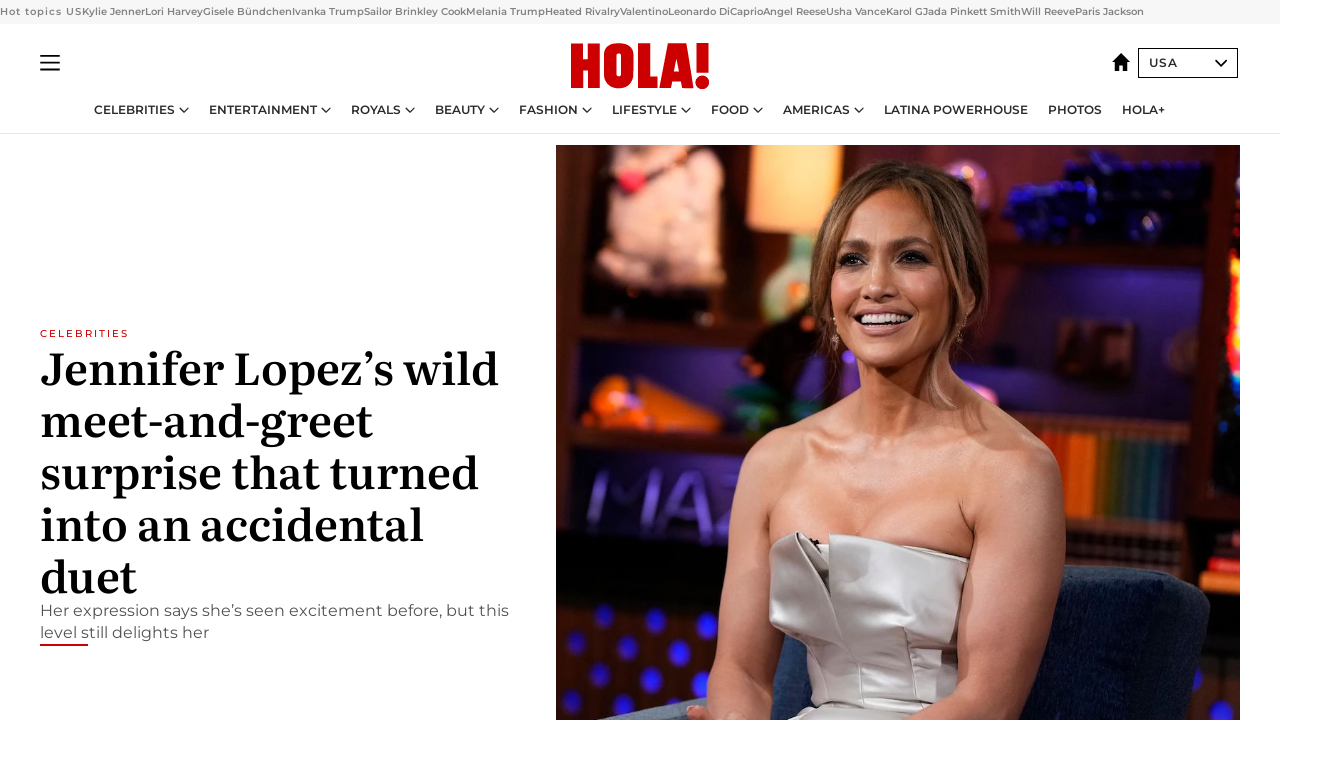

--- FILE ---
content_type: text/html; charset=utf-8
request_url: https://www.hola.com/us/
body_size: 45246
content:
<!DOCTYPE html><html lang="en-us"><head><meta charSet="utf-8" data-next-head=""/><meta name="viewport" content="width=device-width" data-next-head=""/><meta property="mrf:tags" content="ed:8" data-next-head=""/><meta property="mrf:tags" content="otherEdition:" data-next-head=""/><meta property="mrf:tags" content="documentType:homepage" data-next-head=""/><meta property="mrf:tags" content="publication:HOLA" data-next-head=""/><meta property="mrf:sections" content="/" data-next-head=""/><title data-next-head="">HOLA! USA: Celebrity news, royals, entertainment and lifestyle</title><link rel="canonical" href="https://www.hola.com/us/" data-next-head=""/><link rel="alternate" type="application/rss+xml" title="HOLA! RSS feed" href="https://www.hola.com/us/feeds/rss/any/any/any/50.xml" data-next-head=""/><meta name="title" content="HOLA! USA: Celebrity news, royals, entertainment and lifestyle" data-next-head=""/><meta name="description" content="Top U.S. Latino publication covering celebrities, entertainment, fashion, beauty, recipes, lifestyle and updates about the world’s royals families." data-next-head=""/><meta name="origin" content="https://www.hola.com/us/" data-next-head=""/><meta property="og:url" content="https://www.hola.com/us/" data-next-head=""/><meta property="fb:pages" content="288444131299841" data-next-head=""/><meta property="fb:app_id" content="141031596297673" data-next-head=""/><meta property="og:image" content="https://www.hola.com/hola-fb-logo.png" data-next-head=""/><meta property="article:publisher" content="https://www.facebook.com/revistaHolaUSA/" data-next-head=""/><meta name="twitter:card" content="summary" data-next-head=""/><meta name="twitter:site" content="@usahola" data-next-head=""/><meta name="twitter:title" content="HOLA! USA: Celebrity news, royals, entertainment and lifestyle" data-next-head=""/><meta name="twitter:image" content="https://www.hola.com/hola-fb-logo.png" data-next-head=""/><meta name="twitter:description" content="Top U.S. Latino publication covering celebrities, entertainment, fashion, beauty, recipes, lifestyle and updates about the world’s royals families." data-next-head=""/><meta name="twitter:app:id:iphone" content="487150715" data-next-head=""/><meta name="twitter:app:url:iphone" content="https://itunes.apple.com/es/app/hola.com-para-iphone/id487150715/" data-next-head=""/><meta name="twitter:app:name:ipad" content="Revista ¡HOLA!" data-next-head=""/><meta name="twitter:app:url:ipad" content="https://itunes.apple.com/es/app/hola!/id487150715/" data-next-head=""/><meta name="twitter:app:id:googleplay" content="com.hola.ipad.stdviewer" data-next-head=""/><meta name="twitter:app:url:googleplay" content="https://play.google.com/store/apps/details?id=com.hola.ipad.stdviewer" data-next-head=""/><meta property="og:site_name" content="HOLA! USA" data-next-head=""/><meta property="og:title" content="HOLA! USA: Celebrity news, royals, entertainment and lifestyle" data-next-head=""/><meta property="og:description" content="Top U.S. Latino publication covering celebrities, entertainment, fashion, beauty, recipes, lifestyle and updates about the world’s royals families." data-next-head=""/><meta property="og:type" content="website" data-next-head=""/><meta property="fb:admins" content="288444131299841" data-next-head=""/><meta property="og:updated_time" content="2026-01-21T20:15:48.775Z" data-next-head=""/><meta name="botify-site-verification" content="rAorMmkbfzd6yOwJ3PITFmdyCjOzGLug" data-next-head=""/><script type="application/ld+json" data-next-head="">[{"@context":"https://schema.org/","@type":"WebSite","name":"HOLA! USA","url":"https://www.hola.com/us/","inLanguage":"en-US","sameAs":["https://www.facebook.com/revistaHolaUSA","https://www.instagram.com/holausa/","https://twitter.com/usahola","https://www.linkedin.com/company/holausa","https://www.pinterest.com/usahola/","https://www.youtube.com/@HOLAUSA","https://es.wikipedia.org/wiki/¡Hola!","https://www.tiktok.com/@hola_usa"]},{"@context":"https://schema.org","@graph":[{"@type":"NewsMediaOrganization","@id":"https://www.hola.com/#organization","url":"https://www.hola.com/","name":"HOLA! USA","legalName":"HOLA SL","address":{"@type":"PostalAddress","streetAddress":"Miguel Ángel 1","addressLocality":"Madrid","postalCode":"28010","addressCountry":"ES"},"contactPoint":{"@type":"ContactPoint","contactType":"customer support","telephone":"[+34 91 7811800]","email":"redaccionhola@hola.com"},"sameAs":["https://www.facebook.com/revistaHolaUSA","https://www.instagram.com/holausa/","https://twitter.com/usahola","https://www.linkedin.com/company/holausa","https://www.pinterest.com/usahola/","https://www.youtube.com/@HOLAUSA","https://es.wikipedia.org/wiki/¡Hola!","https://www.tiktok.com/@hola_usa"],"logo":{"@type":"ImageObject","@id":"https://www.hola.com/#logo","url":"https://www.hola.com/us/holacom.png","caption":"HOLA! USA","width":196,"height":60},"image":{"@id":"https://www.hola.com/#logo"}},{"@type":"WebSite","@id":"https://www.hola.com/#website","url":"https://www.hola.com/","name":"HOLA! USA","publisher":{"@id":"https://www.hola.com/#organization"}},{"@type":"WebPage","@id":"https://www.hola.com/us/#webpage","url":"https://www.hola.com/us/","inLanguage":"es","isPartOf":{"@id":"https://www.hola.com/#website"},"about":{"@id":"https://www.hola.com/#organization"}}]},{"@context":"https://schema.org","@type":"BreadcrumbList","itemListElement":[{"@type":"ListItem","position":1,"name":"HOLA! USA","item":{"@id":"https://www.hola.com/us/","@type":"CollectionPage"}}]},{"@context":"https://schema.org","@type":"SiteNavigationElement","hasPart":[{"@type":"CreativeWork","name":"Celebrities","url":"https://www.hola.com/us/celebrities/"},{"@type":"CreativeWork","name":"Entertainment","url":"https://www.hola.com/us/entertainment/"},{"@type":"CreativeWork","name":"Royals","url":"https://www.hola.com/us/royals/"},{"@type":"CreativeWork","name":"Beauty","url":"https://www.hola.com/us/beauty/"},{"@type":"CreativeWork","name":"Fashion","url":"https://www.hola.com/us/fashion/"},{"@type":"CreativeWork","name":"Lifestyle","url":"https://www.hola.com/us/lifestyle/"},{"@type":"CreativeWork","name":"Food","url":"https://www.hola.com/us/food/"},{"@type":"CreativeWork","name":"Americas","url":"https://www.hola.com/us-es/"},{"@type":"CreativeWork","name":"Latina Powerhouse","url":"https://www.hola.com/us/latinapowerhouse/"},{"@type":"CreativeWork","name":"Photos","url":"https://www.hola.com/us/tags/photos/"},{"@type":"CreativeWork","name":"HOLA+","url":"https://www.hola.com/plus/"}]},{"@context":"https://schema.org/","@type":"ItemList","mainEntityOfPage":{"@type":"CollectionPage","@id":"https://www.hola.com/us/","name":"HOLA! USA: Celebrity news, royals, entertainment and lifestyle"},"itemListElement":[{"@type":"ListItem","position":1,"url":"https://www.hola.com/us/celebrities/20260121879275/jennifer-lopez-meet-and-greet-accidental-duet/"},{"@type":"ListItem","position":2,"url":"https://www.hola.com/us/celebrities/20260121879312/catherine-zeta-jones-michael-douglas-antarctica/"},{"@type":"ListItem","position":3,"url":"https://www.hola.com/us/celebrities/20260121879309/ivanka-trump-sleeveless-black-midi-dress/"},{"@type":"ListItem","position":4,"url":"https://www.hola.com/us/celebrities/20260121879305/anna-kournikova-back-in-mom-mode-after-fourth-child/"},{"@type":"ListItem","position":5,"url":"https://www.hola.com/us/celebrities/20260120879035/gisele-bundchen-rare-early-2000-photos-y2k-valentino-touching-tribute/"},{"@type":"ListItem","position":6,"url":"https://www.hola.com/us/celebrities/20260121879298/emmanuel-macron-top-gun-style-sunglasses-davos-explained/"},{"@type":"ListItem","position":7,"url":"https://www.hola.com/us/celebrities/20260121879299/michelle-obama-campus-style/"},{"@type":"ListItem","position":8,"url":"https://www.hola.com/us/celebrities/20260121879291/bradley-cooper-mom-tv-taste-evolved-viewing-obsession-turkish-soaps-can-yaman/"},{"@type":"ListItem","position":9,"url":"https://www.hola.com/us/celebrities/20260121879297/glambot-drama-explained/"},{"@type":"ListItem","position":10,"url":"https://www.hola.com/us/celebrities/20260121879278/brooklyn-beckham-wedding-dance-video-victoria-beckham-private/"},{"@type":"ListItem","position":11,"url":"https://www.hola.com/us/celebrities/20260121879267/taylor-swift-brutal-texts-justin-baldoni-finally-public/"},{"@type":"ListItem","position":12,"url":"https://www.hola.com/us/celebrities/20260121879105/christie-brinkley-daughter-sailor-brinkley-cook-sexy-bikini-beach-photos/"},{"@type":"ListItem","position":13,"url":"https://www.hola.com/us/celebrities/20260121879255/celine-dion-designer-bag-relatable-essentials/"},{"@type":"ListItem","position":14,"url":"https://www.hola.com/us/celebrities/20260121879241/lori-harvey-turns-29-bikini-looks-great-physique-sexy-swimwear/"},{"@type":"ListItem","position":15,"url":"https://www.hola.com/us/fashion/20260121878455/angel-reese-fashion-statement-fur-look-berlin-wendell-carter-jr-magic-grizzlies/"},{"@type":"ListItem","position":16,"url":"https://www.hola.com/us/celebrities/20260121879201/hudson-williams-connor-storrie-heated-rivalry-speaking-spanish-viral-clip/"},{"@type":"ListItem","position":17,"url":"https://www.hola.com/us/celebrities/20260121879106/mary-j-blige-reveals-passed-rihannas-umbrella/"},{"@type":"ListItem","position":18,"url":"https://www.hola.com/us/celebrities/20260121879092/hilary-duff-hints-jealousy-amid-rumored-feud-older-sister-haylie/"},{"@type":"ListItem","position":19,"url":"https://www.hola.com/us/celebrities/20260120879099/vittoria-ceretti-styles-leonardo-dicaprio-shopping-trip/"},{"@type":"ListItem","position":20,"url":"https://www.hola.com/us/celebrities/20260108876768/melissa-barrera-copenhagen-test-hola-digital-cover/"},{"@type":"ListItem","position":21,"url":"https://www.hola.com/us/entertainment/20260121879238/shakira-throwback-alongside-selena-gomez/"},{"@type":"ListItem","position":22,"url":"https://www.hola.com/us/entertainment/20260121879114/mexico-mother-son-competing-winter-olympics-first-time/"},{"@type":"ListItem","position":23,"url":"https://www.hola.com/us/entertainment/20260117878449/what-to-watch-this-week-jan-16/"},{"@type":"ListItem","position":24,"url":"https://www.hola.com/us/entertainment/20260116878433/will-messi-play-2026-world-cup-argentina-response/"},{"@type":"ListItem","position":25,"url":"https://www.hola.com/us/entertainment/20260116878431/ben-affleck-matt-damon-the-rip-location/"},{"@type":"ListItem","position":26,"url":"https://www.hola.com/us/royals/20260120879067/flora-vesterberg-expecting-first-baby/"},{"@type":"ListItem","position":27,"url":"https://www.hola.com/us/royals/20260118878520/queen-sofia-grandchildren-greatest-support-irene-farewell/"},{"@type":"ListItem","position":28,"url":"https://www.hola.com/us/royals/20260116878434/mary-of-denmark-elegant-statement-queen-margrethe-velvet-dress/"},{"@type":"ListItem","position":29,"url":"https://www.hola.com/us/royals/20260115878227/stephanie-luxembourg-fuchsia-gown-new-years-gala/"},{"@type":"ListItem","position":30,"url":"https://www.hola.com/us/royals/20260115878129/princess-irene-of-greece-dies-at-83-queen-sofias-inseparable-sister/"},{"@type":"ListItem","position":31,"url":"https://www.hola.com/us/fashion/20260121879300/sofia-vergara-leather-bustier-heidi-klum-sheer-ensemble/"},{"@type":"ListItem","position":32,"url":"https://www.hola.com/us/celebrities/20260116878373/eva-mendes-2016-trend/"},{"@type":"ListItem","position":33,"url":"https://www.hola.com/us/lifestyle/20260115878171/2026-new-2016-why/"},{"@type":"ListItem","position":34,"url":"https://www.hola.com/us/entertainment/20260113877521/what-to-watch-soccer-movies-fifa-world-cup/"},{"@type":"ListItem","position":35,"url":"https://www.hola.com/us/fashion/20260121879101/jada-pinkett-smith-jaden-smith-coordinate-looks-paris/"},{"@type":"ListItem","position":36,"url":"https://www.hola.com/us/fashion/20260120879058/meaning-behind-melania-trump-valentino-looks/"},{"@type":"ListItem","position":37,"url":"https://www.hola.com/us/fashion/20260120879052/kylie-jenner-latex-bikini-minidresses-trend/"},{"@type":"ListItem","position":38,"url":"https://www.hola.com/us/fashion/20260119878781/ivanka-trump-corset-minidress-arabella-silk-gown/"},{"@type":"ListItem","position":39,"url":"https://www.hola.com/us/fashion/20260117878451/anne-hathaway-disco-ball-metallic-look-devil-wears-prada-2/"},{"@type":"ListItem","position":40,"url":"https://www.hola.com/us/beauty/20260116878444/sophie-turner-bold-brunette-look-tomb-raider/"},{"@type":"ListItem","position":41,"url":"https://www.hola.com/us/celebrities/20250620838967/paloma-rodriguez-bilingual-voice-new-york-mets-latina-spotlight/"},{"@type":"ListItem","position":42,"url":"https://www.hola.com/us/entertainment/20250304812441/marie-leguizamo-bingeable-tv-latin-women-audiences/"},{"@type":"ListItem","position":43,"url":"https://www.hola.com/us/celebrities/20260120879047/naomi-osaka-dramatic-australian-open-entrance/"},{"@type":"ListItem","position":44,"url":"https://www.hola.com/us/celebrities/20260114877988/tiger-woods-recovery-future-plans-major-back-surgery/"},{"@type":"ListItem","position":45,"url":"https://www.hola.com/us/celebrities/20260113877763/aryna-sabalenka-told-boyfriend-georgios-frangulis-publicly/"},{"@type":"ListItem","position":46,"url":"https://www.hola.com/us/entertainment/20260113877701/fifa-world-cup-traditions/"},{"@type":"ListItem","position":47,"url":"https://www.hola.com/us/lifestyle/20260116878418/drinking-hot-water-benefits/"},{"@type":"ListItem","position":48,"url":"https://www.hola.com/us/lifestyle/20260114877884/beatriz-gonzalez-dies-93-colombian-painter-tributes/"},{"@type":"ListItem","position":49,"url":"https://www.hola.com/us/lifestyle/20260113877498/grandma-inspired-crafts-analog-activities/"},{"@type":"ListItem","position":50,"url":"https://www.hola.com/us-es/celebrities/20260120879074/nicola-peltz-brooklyn-beckham-esposa-familia-padres/"},{"@type":"ListItem","position":51,"url":"https://www.hola.com/hola.com/us-es/celebrities/20260120879075/cazzu-majo-aguilar-foto-playa-reaccion/"},{"@type":"ListItem","position":52,"url":"https://www.hola.com/us-es/celebrities/20260119878814/galilea-montijo-presume-imagenes-renovacion-lujosa-casa/"},{"@type":"ListItem","position":53,"url":"https://www.hola.com/us-es/celebrities/20260121879093/angela-aguilar-responde-comentario-post-vestido-rojo/"},{"@type":"ListItem","position":54,"url":"https://www.hola.com/us/celebrities/20260116878259/sasha-obama-effortless-street-style-look-perfect-winter-skirt/"},{"@type":"ListItem","position":55,"url":"https://www.hola.com/us/entertainment/20260107876643/golden-eve-how-watch-presenters-special-appearances/"},{"@type":"ListItem","position":56,"url":"https://www.hola.com/us/celebrities/20211224307803/celebrities-who-were-born-on-christmas-and-christmas-eve/"}]}]</script><link rel="alternate" href="https://www.hola.com/" hreflang="es" data-next-head=""/><link rel="alternate" href="https://www.hola.com/us/" hreflang="en-US" data-next-head=""/><link rel="alternate" href="https://www.hola.com/us-es/" hreflang="es-US" data-next-head=""/><link rel="alternate" href="https://www.hola.com/us-es/" hreflang="es-MX" data-next-head=""/><link rel="preconnect" href="https://fonts.gstatic.com"/><link rel="preconnect" href="https://securepubads.g.doubleclick.net"/><link rel="preconnect" href="https://api.permutive.com"/><link rel="preconnect" href="https://micro.rubiconproject.com"/><link rel="preconnect" href="https://cdn.jwplayer.com"/><link rel="preconnect" href="https://cdn.privacy-mgmt.com"/><link rel="preconnect" href="https://www.googletagmanager.com"/><link rel="dns-prefetch" href="https://fonts.gstatic.com"/><link rel="dns-prefetch" href="https://securepubads.g.doubleclick.net"/><link rel="dns-prefetch" href="https://api.permutive.com"/><link rel="dns-prefetch" href="https://micro.rubiconproject.com"/><link rel="dns-prefetch" href="https://cdn.jwplayer.com"/><link rel="dns-prefetch" href="https://cdn.privacy-mgmt.com"/><link rel="dns-prefetch" href="https://www.googletagmanager.com"/><link rel="dns-prefetch" href="https://ssl.p.jwpcdn.com"/><link rel="dns-prefetch" href="https://www.google-analytics.com"/><script fetchpriority="high" type="text/javascript" src="https://securepubads.g.doubleclick.net/tag/js/gpt.js" async=""></script><link rel="apple-touch-icon" type="image/png" sizes="57x57" href="/us/apple-touch-icon-57x57.png"/><link rel="apple-touch-icon" type="image/png" sizes="60x60" href="/us/apple-touch-icon-60x60.png"/><link rel="apple-touch-icon" type="image/png" sizes="72x72" href="/us/apple-touch-icon-72x72.png"/><link rel="apple-touch-icon" type="image/png" sizes="76x76" href="/us/apple-touch-icon-76x76.png"/><link rel="apple-touch-icon" type="image/png" sizes="114x114" href="/us/apple-touch-icon-114x114.png"/><link rel="apple-touch-icon" type="image/png" sizes="120x120" href="/us/apple-touch-icon-120x120.png"/><link rel="apple-touch-icon" type="image/png" sizes="144x144" href="/us/apple-touch-icon-144x144.png"/><link rel="apple-touch-icon" type="image/png" sizes="152x152" href="/us/apple-touch-icon-152x152.png"/><link rel="apple-touch-icon" type="image/png" sizes="180x180" href="/us/apple-touch-icon-180x180.png"/><link rel="icon" type="image/png" sizes="192x192" href="/us/favicon-192x192.png"/><link rel="shortcut icon" type="image/png" sizes="32x32" href="/us/favicon-32x32.png"/><link rel="icon" type="image/png" sizes="16x16" href="/us/favicon-16x16.png"/><link rel="icon" type="image/x-icon" href="/us/favicon.ico"/><link rel="shortcut icon" href="/us/favicon.ico"/><link rel="manifest" href="/us/site.webmanifest" crossorigin="use-credentials"/><link rel="mask-icon" href="/us/icons/safari-pinned-tab.svg" color="#cc0000"/><meta name="msapplication-TileColor" content="#cc0000"/><meta name="theme-color" content="#ffffff"/><meta name="version" content="v4.66.0"/><script id="datalayer-script" data-nscript="beforeInteractive">(function() {
						const page = {"documentType":"homepage","geoBucket":"geo_us","errorStatus":"","publication":"HOLA","subsection":"/","section":"/","cleanURL":"https://www.hola.com/us/","canonicalURL":"https://www.hola.com/us/","ed":"8","otherEdition":[],"dataSource":"web"};
						const article = null;
						window.dataLayer = window.dataLayer || [];
						if (page) window.dataLayer.push(page);
						if (article) window.dataLayer.push(article);
					})();</script><script id="prebid-create" data-nscript="beforeInteractive">
			window.pbjs = window.pbjs || {};
			window.pbjs.que = window.pbjs.que || [];
		</script><script id="gpt-create" data-nscript="beforeInteractive">
			window.dataLayer = window.dataLayer || [];
			window.googletag = window.googletag || {cmd: []};
			window.adConfig = window.adConfig || {};
			window.adConfig.ads = window.adConfig.ads || [];
			window.adConfig.sraIds = window.adConfig.sraIds || [];
			window.mappings = window.mappings || {};
			window.pageLevelTargeting = window.pageLevelTargeting || false;
		</script><script id="marfil-create" data-nscript="beforeInteractive">(function(){"use strict";function e(e){var t=!(arguments.length>1&&void 0!==arguments[1])||arguments[1],c=document.createElement("script");c.src=e,t?c.type="module":(c.async=!0,c.type="text/javascript",c.setAttribute("nomodule",""));var n=document.getElementsByTagName("script")[0];n.parentNode.insertBefore(c,n)}!function(t,c){!function(t,c,n){var a,o,r;n.accountId=c,null!==(a=t.marfeel)&&void 0!==a||(t.marfeel={}),null!==(o=(r=t.marfeel).cmd)&&void 0!==o||(r.cmd=[]),t.marfeel.config=n;var i="https://sdk.mrf.io/statics";e("".concat(i,"/marfeel-sdk.js?id=").concat(c),!0),e("".concat(i,"/marfeel-sdk.es5.js?id=").concat(c),!1)}(t,c,arguments.length>2&&void 0!==arguments[2]?arguments[2]:{})}(window,7386,{} /* Config */)})();
		</script><link rel="preload" href="/us/_next/static/css/03344603dd4db583.css" as="style"/><link rel="stylesheet" href="/us/_next/static/css/03344603dd4db583.css" data-n-g=""/><link rel="preload" href="/us/_next/static/css/7829afaba236848f.css" as="style"/><link rel="stylesheet" href="/us/_next/static/css/7829afaba236848f.css" data-n-p=""/><noscript data-n-css=""></noscript><script defer="" nomodule="" src="/us/_next/static/chunks/polyfills-42372ed130431b0a.js"></script><script src="//applets.ebxcdn.com/ebx.js" async="" id="ebx" defer="" data-nscript="beforeInteractive"></script><script defer="" src="/us/_next/static/chunks/9877.c0d9b8b9ff85eda5.js"></script><script defer="" src="/us/_next/static/chunks/7906.5148a739d7dce519.js"></script><script defer="" src="/us/_next/static/chunks/3345.335516c2a005971b.js"></script><script defer="" src="/us/_next/static/chunks/8325.5b96e854b8df3d4a.js"></script><script defer="" src="/us/_next/static/chunks/3797.d14cafc72d065571.js"></script><script defer="" src="/us/_next/static/chunks/2307.510d02e6158bed31.js"></script><script defer="" src="/us/_next/static/chunks/7417.29022003d716f12c.js"></script><script defer="" src="/us/_next/static/chunks/4066.2af475afadd19444.js"></script><script defer="" src="/us/_next/static/chunks/747.75e98fc74200fe3a.js"></script><script defer="" src="/us/_next/static/chunks/1295.8648c8e0e639170c.js"></script><script defer="" src="/us/_next/static/chunks/6237.0f7d773511d2ea3e.js"></script><script defer="" src="/us/_next/static/chunks/6433.f42a26ec48379ddf.js"></script><script defer="" src="/us/_next/static/chunks/6510.b27b37e3889fe4ef.js"></script><script defer="" src="/us/_next/static/chunks/408.86a193c2f358baf9.js"></script><script src="/us/_next/static/chunks/webpack-821d1f0a3f6966ee.js" defer=""></script><script src="/us/_next/static/chunks/framework-87f4787c369d4fa9.js" defer=""></script><script src="/us/_next/static/chunks/main-928407b88acbe8d0.js" defer=""></script><script src="/us/_next/static/chunks/pages/_app-dd8db9ef9e200f0e.js" defer=""></script><script src="/us/_next/static/chunks/1609-4252f898d0831c6c.js" defer=""></script><script src="/us/_next/static/chunks/5300-74d15554f14f3b13.js" defer=""></script><script src="/us/_next/static/chunks/1494-5bc661db2704199d.js" defer=""></script><script src="/us/_next/static/chunks/pages/home/%5B...path%5D-17bf65b074151c64.js" defer=""></script><script src="/us/_next/static/Jlqv9O8i2VELRNm2BGVTu/_buildManifest.js" defer=""></script><script src="/us/_next/static/Jlqv9O8i2VELRNm2BGVTu/_ssgManifest.js" defer=""></script></head><body><div id="__next"><a class="skLi-8370a0" href="#hm-main">Skip to main content</a><a class="skLi-8370a0" href="#hm-footer">Skip to footer</a><div data-mrf-recirculation="Hot topics US"><aside class="ho-liLi-842356 ho-liLi-s-14970ef  ho-theme" data-no-swipe="true"><div class="ho-liLiTiWr-2093889"><span class="ho-liLiTi-1356abd">Hot topics US</span></div><div class="ho-liLiCoWr-23105c6"><ul><li><a class="ho-liLiLi-12407d5 ho-link" href="https://www.hola.com/us/fashion/20260120879052/kylie-jenner-latex-bikini-minidresses-trend/">Kylie Jenner</a></li><li><a class="ho-liLiLi-12407d5 ho-link" href="https://www.hola.com/us/celebrities/20260121879241/lori-harvey-turns-29-bikini-looks-great-physique-sexy-swimwear/">Lori Harvey</a></li><li><a class="ho-liLiLi-12407d5 ho-link" href="https://www.hola.com/us/celebrities/20260120879035/gisele-bundchen-rare-early-2000-photos-y2k-valentino-touching-tribute/">Gisele Bündchen</a></li><li><a class="ho-liLiLi-12407d5 ho-link" href="https://www.hola.com/us/fashion/20260119878781/ivanka-trump-corset-minidress-arabella-silk-gown/">Ivanka Trump</a></li><li><a class="ho-liLiLi-12407d5 ho-link" href="https://www.hola.com/us/celebrities/20260121879105/christie-brinkley-daughter-sailor-brinkley-cook-sexy-bikini-beach-photos/">Sailor Brinkley Cook</a></li><li><a class="ho-liLiLi-12407d5 ho-link" href="https://www.hola.com/us/fashion/20260120879058/meaning-behind-melania-trump-valentino-looks/">Melania Trump</a></li><li><a class="ho-liLiLi-12407d5 ho-link" href="https://www.hola.com/us/celebrities/20260121879201/hudson-williams-connor-storrie-heated-rivalry-speaking-spanish-viral-clip/">Heated Rivalry</a></li><li><a class="ho-liLiLi-12407d5 ho-link" href="https://www.hola.com/us/celebrities/20260119878792/valentino-wedding-dresses-royal-celebrity-brides/">Valentino</a></li><li><a class="ho-liLiLi-12407d5 ho-link" href="https://www.hola.com/us/celebrities/20260120879099/vittoria-ceretti-styles-leonardo-dicaprio-shopping-trip/">Leonardo DiCaprio</a></li><li><a class="ho-liLiLi-12407d5 ho-link" href="https://www.hola.comhola.com/us/fashion/20260121878455/angel-reese-fashion-statement-fur-look-berlin-wendell-carter-jr-magic-grizzlies/">Angel Reese</a></li><li><a class="ho-liLiLi-12407d5 ho-link" href="https://www.hola.com/us/celebrities/20260120879090/usha-vance-pregnant-expecting-fourth-child/">Usha Vance</a></li><li><a class="ho-liLiLi-12407d5 ho-link" href="https://www.hola.com/us/celebrities/20260120878843/karol-g-feids-breakup-confirmed/">Karol G</a></li><li><a class="ho-liLiLi-12407d5 ho-link" href="https://www.hola.com/us/fashion/20260121879101/jada-pinkett-smith-jaden-smith-coordinate-looks-paris/">Jada Pinkett Smith</a></li><li><a class="ho-liLiLi-12407d5 ho-link" href="https://www.hola.com/us/celebrities/20260120879057/christopher-reeves-son-will-marries-miami/">Will Reeve</a></li><li><a class="ho-liLiLi-12407d5 ho-link" href="https://www.hola.com/us/celebrities/20260119878804/paris-jackson-denim-shorts-makeup-free-mystery-man/">Paris Jackson</a></li></ul></div></aside></div><div class="glide-header ho-heWr-13544c1"><header class=" ho-theme ho-header ho-ce-84215c -is-homepage" id="hm-header" data-no-swipe="true"><div class="ho-heMaRoWr-20558d9 hm-container"><div class="ho-heToBa-12016a3"><button type="button" class="ho-heHaTo-215244d ho-theme ho-button ho-bu-i-1138ea0" aria-label="Toggle menu" aria-expanded="false" title="Toggle menu"><svg viewBox="0 0 16 13" xmlns="http://www.w3.org/2000/svg" aria-hidden="true" class="hm-icon"><path d="M16 1.5H0V0h16zM16 7H0V5.5h16zm0 5.5H0V11h16z" fill="currentColor" fill-rule="evenodd"></path></svg></button><div class="ho-heLoCo-194933f"><h1 class="he-720f74 ho-loHe-112126c"><a aria-label="HOLA.com" class="ho-loLi-8311c6 ho-link" href="https://www.hola.com/us/"><svg xmlns="http://www.w3.org/2000/svg" viewBox="0 0 136.1 45.7" fill="currentColor" aria-hidden="true" class="ho-loIc-826c03 hm-icon"><path d="M122.9 39.3c-.1-3.6 2.8-6.7 6.4-6.8 3.6-.1 6.7 2.8 6.8 6.4.1 3.6-2.8 6.7-6.4 6.8h-.2c-3.6.1-6.6-2.8-6.6-6.4"></path><path d="M122.9 39.3c-.1-3.6 2.8-6.7 6.4-6.8 3.6-.1 6.7 2.8 6.8 6.4.1 3.6-2.8 6.7-6.4 6.8h-.2c-3.6.1-6.6-2.8-6.6-6.4zm.9-39.3h11.8v29.5h-11.8zM59.9 5.6c1.2 1.5 1.7 4.2 1.7 6.6l-.1 19.3c-.2 5-3.1 10.5-7.7 12.2-4.6 2.1-11.8 1.8-15.8-1.3-3.4-2.5-5.4-6.4-5.5-10.6V10.4c.3-3.1 1.9-6.4 4.5-7.8 1.9-1.2 4-2 6.3-2.1C48-.1 56.4-.1 59.9 5.6m-11.2 5.3c-.7-.6-1.7-.7-2.5-.4-.7.3-1.3 1-1.4 1.8v19c.2.8.8 1.5 1.5 1.7.6.2 1.2.1 1.8 0 .8-.3 1.2-1 1.2-1.9V12.3c0-.6-.2-1-.6-1.4m65-10.6c.3.1 7.1 44.3 7.1 44.5s-11.2 0-11.2 0l-1.2-6.6h-8.5l-1.3 6.6H87.1S95.6.3 95.5.3h18.2m-7.2 28.1S104 15.7 104 15.6s0-.2-2.6 12.8h5.1m-28.4 4.8h7.2v11.6H66.1V.3h12v32.9m-66.2-17h4.7V.4h11.7v44.4H16.7V27.4H12v17.4H0V.4h11.9z"></path></svg><span class="sr-only">HOLA! USA: Celebrity news, royals, entertainment and lifestyle</span></a></h1></div><div class="ho-heEdSw-2174946 -header ho-theme ho-edSw-1589d3b -no-label -show-mobile" id="edition-switcher"><a aria-label="USA" class="ho-link" href="https://www.hola.com/us/"><svg width="18" height="18" viewBox="0 0 18 18" fill="none" xmlns="http://www.w3.org/2000/svg" aria-hidden="true" class="ho-edSwHoIc-2375ca4 hm-icon"><path d="M9 0L0 9h2.695v9h4.587v-5.386h3.46V18h4.567V9H18L9 0z" fill="currentColor"></path></svg></a><button type="button" class="ho-edSwBu-2225aeb ho-theme ho-button ho-bu-i-1138ea0" aria-label="Open Edition Switcher" aria-expanded="false" aria-controls="edition-switcher-list-USA-desktop" title="Open Edition Switcher" on="tap:edition-switcher.toggleClass(class=&#x27;editionOpen&#x27;)">USA<svg width="140" height="90" viewBox="0 0 14 9" fill="none" xmlns="http://www.w3.org/2000/svg" aria-hidden="true" class="ho-edSwIc-1982557 hm-icon"><path fill-rule="evenodd" clip-rule="evenodd" d="M7.8 8.43a1 1 0 01-1.415 0L.57 2.615A1 1 0 011.985 1.2l5.107 5.108L12.2 1.2a1 1 0 111.415 1.415L7.8 8.43z" fill="currentColor"></path></svg></button><ul class="ho-edSwLi-2001c71" id="edition-switcher-list-USA-desktop" aria-hidden="true"><li><a class="ho-edSwLi-1987a78 ho-link" href="https://www.hola.com/" tabindex="-1">España</a></li><li><a class="ho-edSwLi-1987a78 ho-link" href="https://www.hola.com/us-es/" tabindex="-1">Americas</a></li><li><a class="ho-edSwLi-1987a78 ho-link" href="https://www.hola.com/mexico/" tabindex="-1">México</a></li></ul></div></div><div class="ho-heNaCo-18413da"><nav class="ho-heNa-165781b" aria-label="Primary Header Navigation" id="header-navigation-primary"><ul class="ho-naLi-148407d"><li class="ho-naIt-1471b6f"><div class="ho-naWr-1809e3b" id="header-navigation-primary-link-elYyuxvh-b"><a class="ho-naLa-1552e12 ho-naLi-147079d ho-link" href="https://www.hola.com/us/celebrities/">Celebrities</a><button type="button" class="ho-naSuBu-2443568 ho-theme ho-button ho-bu-i-1138ea0" aria-label="Open Celebrities Submenu" aria-expanded="false" aria-controls="sub-menu-elYyuxvh-b-primary" on="tap:sub-menu-elYyuxvh-b-primary.toggleClass(class=&#x27;navigationWrapperOpen&#x27;)"><svg width="140" height="90" viewBox="0 0 14 9" fill="none" xmlns="http://www.w3.org/2000/svg" aria-hidden="true" class="ho-naSuIc-2200d8b hm-icon"><path fill-rule="evenodd" clip-rule="evenodd" d="M7.8 8.43a1 1 0 01-1.415 0L.57 2.615A1 1 0 011.985 1.2l5.107 5.108L12.2 1.2a1 1 0 111.415 1.415L7.8 8.43z" fill="currentColor"></path></svg></button><ul class="ho-naSu-1807e6f" aria-hidden="true" id="sub-menu-elYyuxvh-b-primary"><li class="ho-naSuIt-2206ba3"><a class="ho-suLi-116577e ho-link" href="https://www.hola.com/us/tags/celebrity-couples/" tabindex="-1">Celebrity Couples</a></li><li class="ho-naSuIt-2206ba3"><a class="ho-suLi-116577e ho-link" href="https://www.hola.com/us/tags/celebrity-moms/" tabindex="-1">Celebrity Moms</a></li><li class="ho-naSuIt-2206ba3"><a class="ho-suLi-116577e ho-link" href="https://www.hola.com/us/tags/celebrity-kids/" tabindex="-1">Celebrity Kids</a></li><li class="ho-naSuIt-2206ba3"><a class="ho-suLi-116577e ho-link" href="https://www.hola.com/us/tags/celebrity-parents/" tabindex="-1">Celebrity Parents</a></li><li class="ho-naSuIt-2206ba3"><a class="ho-suLi-116577e ho-link" href="https://www.hola.com/us/tags/celebrity-homes/" tabindex="-1">Celebrity Homes</a></li></ul></div></li><li class="ho-naIt-1471b6f"><div class="ho-naWr-1809e3b" id="header-navigation-primary-link-etwdQc6xkd"><a class="ho-naLa-1552e12 ho-naLi-147079d ho-link" href="https://www.hola.com/us/entertainment/"> Entertainment</a><button type="button" class="ho-naSuBu-2443568 ho-theme ho-button ho-bu-i-1138ea0" aria-label="Open  Entertainment Submenu" aria-expanded="false" aria-controls="sub-menu-etwdQc6xkd-primary" on="tap:sub-menu-etwdQc6xkd-primary.toggleClass(class=&#x27;navigationWrapperOpen&#x27;)"><svg width="140" height="90" viewBox="0 0 14 9" fill="none" xmlns="http://www.w3.org/2000/svg" aria-hidden="true" class="ho-naSuIc-2200d8b hm-icon"><path fill-rule="evenodd" clip-rule="evenodd" d="M7.8 8.43a1 1 0 01-1.415 0L.57 2.615A1 1 0 011.985 1.2l5.107 5.108L12.2 1.2a1 1 0 111.415 1.415L7.8 8.43z" fill="currentColor"></path></svg></button><ul class="ho-naSu-1807e6f" aria-hidden="true" id="sub-menu-etwdQc6xkd-primary"><li class="ho-naSuIt-2206ba3"><a class="ho-suLi-116577e ho-link" href="https://www.hola.com/us/tags/music/" tabindex="-1">Music</a></li><li class="ho-naSuIt-2206ba3"><a class="ho-suLi-116577e ho-link" href="https://www.hola.com/us/tags/movies/" tabindex="-1">Movies</a></li><li class="ho-naSuIt-2206ba3"><a class="ho-suLi-116577e ho-link" href="https://www.hola.com/us/tags/tv/" tabindex="-1">TV</a></li><li class="ho-naSuIt-2206ba3"><a class="ho-suLi-116577e ho-link" href="https://www.hola.com/us/tags/what-to-watch/" tabindex="-1">What to Watch</a></li></ul></div></li><li class="ho-naIt-1471b6f"><div class="ho-naWr-1809e3b" id="header-navigation-primary-link-e_1UDtJrQw"><a class="ho-naLa-1552e12 ho-naLi-147079d ho-link" href="https://www.hola.com/us/royals/">Royals</a><button type="button" class="ho-naSuBu-2443568 ho-theme ho-button ho-bu-i-1138ea0" aria-label="Open Royals Submenu" aria-expanded="false" aria-controls="sub-menu-e_1UDtJrQw-primary" on="tap:sub-menu-e_1UDtJrQw-primary.toggleClass(class=&#x27;navigationWrapperOpen&#x27;)"><svg width="140" height="90" viewBox="0 0 14 9" fill="none" xmlns="http://www.w3.org/2000/svg" aria-hidden="true" class="ho-naSuIc-2200d8b hm-icon"><path fill-rule="evenodd" clip-rule="evenodd" d="M7.8 8.43a1 1 0 01-1.415 0L.57 2.615A1 1 0 011.985 1.2l5.107 5.108L12.2 1.2a1 1 0 111.415 1.415L7.8 8.43z" fill="currentColor"></path></svg></button><ul class="ho-naSu-1807e6f" aria-hidden="true" id="sub-menu-e_1UDtJrQw-primary"><li class="ho-naSuIt-2206ba3"><a class="ho-suLi-116577e ho-link" href="https://www.hola.com/us/tags/kate-middleton/" tabindex="-1">Kate Middleton</a></li><li class="ho-naSuIt-2206ba3"><a class="ho-suLi-116577e ho-link" href="https://www.hola.com/us/tags/meghan-markle/" tabindex="-1">Meghan Markle</a></li><li class="ho-naSuIt-2206ba3"><a class="ho-suLi-116577e ho-link" href="https://www.hola.com/us/tags/prince-harry/" tabindex="-1">Prince Harry</a></li><li class="ho-naSuIt-2206ba3"><a class="ho-suLi-116577e ho-link" href="https://www.hola.com/us/tags/queen-letizia/" tabindex="-1">Queen Letizia</a></li><li class="ho-naSuIt-2206ba3"><a class="ho-suLi-116577e ho-link" href="https://www.hola.com/us/tags/queen-maxima/" tabindex="-1">Queen Maxima</a></li><li class="ho-naSuIt-2206ba3"><a class="ho-suLi-116577e ho-link" href="https://www.hola.com/us/tags/charlotte-casiraghi/" tabindex="-1">Charlotte Casiraghi</a></li><li class="ho-naSuIt-2206ba3"><a class="ho-suLi-116577e ho-link" href="https://www.hola.com/us/tags/spanish-royals/" tabindex="-1">Spanish Royals</a></li><li class="ho-naSuIt-2206ba3"><a class="ho-suLi-116577e ho-link" href="https://www.hola.com/us/tags/british-royals/" tabindex="-1"> British Royals</a></li><li class="ho-naSuIt-2206ba3"><a class="ho-suLi-116577e ho-link" href="https://www.hola.com/us/tags/monaco-royals/" tabindex="-1">Monaco Royals</a></li></ul></div></li><li class="ho-naIt-1471b6f"><div class="ho-naWr-1809e3b" id="header-navigation-primary-link-e6MK4XKhBR"><a class="ho-naLa-1552e12 ho-naLi-147079d ho-link" href="https://www.hola.com/us/beauty/"> Beauty</a><button type="button" class="ho-naSuBu-2443568 ho-theme ho-button ho-bu-i-1138ea0" aria-label="Open  Beauty Submenu" aria-expanded="false" aria-controls="sub-menu-e6MK4XKhBR-primary" on="tap:sub-menu-e6MK4XKhBR-primary.toggleClass(class=&#x27;navigationWrapperOpen&#x27;)"><svg width="140" height="90" viewBox="0 0 14 9" fill="none" xmlns="http://www.w3.org/2000/svg" aria-hidden="true" class="ho-naSuIc-2200d8b hm-icon"><path fill-rule="evenodd" clip-rule="evenodd" d="M7.8 8.43a1 1 0 01-1.415 0L.57 2.615A1 1 0 011.985 1.2l5.107 5.108L12.2 1.2a1 1 0 111.415 1.415L7.8 8.43z" fill="currentColor"></path></svg></button><ul class="ho-naSu-1807e6f" aria-hidden="true" id="sub-menu-e6MK4XKhBR-primary"><li class="ho-naSuIt-2206ba3"><a class="ho-suLi-116577e ho-link" href="https://www.hola.com/us/tags/skincare/" tabindex="-1">Skincare</a></li><li class="ho-naSuIt-2206ba3"><a class="ho-suLi-116577e ho-link" href="https://www.hola.com/us/tags/makeup/" tabindex="-1">Makeup</a></li><li class="ho-naSuIt-2206ba3"><a class="ho-suLi-116577e ho-link" href="https://www.hola.com/us/tags/nails/" tabindex="-1">Nails</a></li><li class="ho-naSuIt-2206ba3"><a class="ho-suLi-116577e ho-link" href="https://www.hola.com/us/tags/hair/" tabindex="-1"> Hair</a></li><li class="ho-naSuIt-2206ba3"><a class="ho-suLi-116577e ho-link" href="https://www.hola.com/us/tags/celebrity-beauty/" tabindex="-1">Celebrity Beauty</a></li></ul></div></li><li class="ho-naIt-1471b6f"><div class="ho-naWr-1809e3b" id="header-navigation-primary-link-eq5XCN59ZN"><a class="ho-naLa-1552e12 ho-naLi-147079d ho-link" href="https://www.hola.com/us/fashion/"> Fashion</a><button type="button" class="ho-naSuBu-2443568 ho-theme ho-button ho-bu-i-1138ea0" aria-label="Open  Fashion Submenu" aria-expanded="false" aria-controls="sub-menu-eq5XCN59ZN-primary" on="tap:sub-menu-eq5XCN59ZN-primary.toggleClass(class=&#x27;navigationWrapperOpen&#x27;)"><svg width="140" height="90" viewBox="0 0 14 9" fill="none" xmlns="http://www.w3.org/2000/svg" aria-hidden="true" class="ho-naSuIc-2200d8b hm-icon"><path fill-rule="evenodd" clip-rule="evenodd" d="M7.8 8.43a1 1 0 01-1.415 0L.57 2.615A1 1 0 011.985 1.2l5.107 5.108L12.2 1.2a1 1 0 111.415 1.415L7.8 8.43z" fill="currentColor"></path></svg></button><ul class="ho-naSu-1807e6f" aria-hidden="true" id="sub-menu-eq5XCN59ZN-primary"><li class="ho-naSuIt-2206ba3"><a class="ho-suLi-116577e ho-link" href="https://www.hola.com/us/tags/celebrity-style/" tabindex="-1">Celebrity Style</a></li><li class="ho-naSuIt-2206ba3"><a class="ho-suLi-116577e ho-link" href="https://www.hola.com/us/tags/royal-style/" tabindex="-1">Royal Style</a></li><li class="ho-naSuIt-2206ba3"><a class="ho-suLi-116577e ho-link" href="https://www.hola.com/us/tags/fashion-trends/" tabindex="-1">Fashion Trends</a></li><li class="ho-naSuIt-2206ba3"><a class="ho-suLi-116577e ho-link" href="https://www.hola.com/us/tags/street-style/" tabindex="-1">Street Style</a></li><li class="ho-naSuIt-2206ba3"><a class="ho-suLi-116577e ho-link" href="https://www.hola.com/us/tags/red-carpet/" tabindex="-1">Red Carpet</a></li><li class="ho-naSuIt-2206ba3"><a class="ho-suLi-116577e ho-link" href="https://www.hola.com/us/tags/runway/" tabindex="-1">Runway</a></li></ul></div></li><li class="ho-naIt-1471b6f"><div class="ho-naWr-1809e3b" id="header-navigation-primary-link-emXhw9N5Qn"><a class="ho-naLa-1552e12 ho-naLi-147079d ho-link" href="https://www.hola.com/us/lifestyle/"> Lifestyle</a><button type="button" class="ho-naSuBu-2443568 ho-theme ho-button ho-bu-i-1138ea0" aria-label="Open  Lifestyle Submenu" aria-expanded="false" aria-controls="sub-menu-emXhw9N5Qn-primary" on="tap:sub-menu-emXhw9N5Qn-primary.toggleClass(class=&#x27;navigationWrapperOpen&#x27;)"><svg width="140" height="90" viewBox="0 0 14 9" fill="none" xmlns="http://www.w3.org/2000/svg" aria-hidden="true" class="ho-naSuIc-2200d8b hm-icon"><path fill-rule="evenodd" clip-rule="evenodd" d="M7.8 8.43a1 1 0 01-1.415 0L.57 2.615A1 1 0 011.985 1.2l5.107 5.108L12.2 1.2a1 1 0 111.415 1.415L7.8 8.43z" fill="currentColor"></path></svg></button><ul class="ho-naSu-1807e6f" aria-hidden="true" id="sub-menu-emXhw9N5Qn-primary"><li class="ho-naSuIt-2206ba3"><a class="ho-suLi-116577e ho-link" href="https://www.hola.com/us/tags/health/" tabindex="-1">Health and Wellness</a></li><li class="ho-naSuIt-2206ba3"><a class="ho-suLi-116577e ho-link" href="https://www.hola.com/us/tags/workout/" tabindex="-1">Fitness and Workout</a></li><li class="ho-naSuIt-2206ba3"><a class="ho-suLi-116577e ho-link" href="https://www.hola.com/us/tags/travel/" tabindex="-1">Leisure and Travel</a></li><li class="ho-naSuIt-2206ba3"><a class="ho-suLi-116577e ho-link" href="https://www.hola.com/us/tags/parenting/" tabindex="-1">Parenting</a></li></ul></div></li><li class="ho-naIt-1471b6f"><div class="ho-naWr-1809e3b" id="header-navigation-primary-link-euFoEnKC0h"><a class="ho-naLa-1552e12 ho-naLi-147079d ho-link" href="https://www.hola.com/us/food/">Food</a><button type="button" class="ho-naSuBu-2443568 ho-theme ho-button ho-bu-i-1138ea0" aria-label="Open Food Submenu" aria-expanded="false" aria-controls="sub-menu-euFoEnKC0h-primary" on="tap:sub-menu-euFoEnKC0h-primary.toggleClass(class=&#x27;navigationWrapperOpen&#x27;)"><svg width="140" height="90" viewBox="0 0 14 9" fill="none" xmlns="http://www.w3.org/2000/svg" aria-hidden="true" class="ho-naSuIc-2200d8b hm-icon"><path fill-rule="evenodd" clip-rule="evenodd" d="M7.8 8.43a1 1 0 01-1.415 0L.57 2.615A1 1 0 011.985 1.2l5.107 5.108L12.2 1.2a1 1 0 111.415 1.415L7.8 8.43z" fill="currentColor"></path></svg></button><ul class="ho-naSu-1807e6f" aria-hidden="true" id="sub-menu-euFoEnKC0h-primary"><li class="ho-naSuIt-2206ba3"><a class="ho-suLi-116577e ho-link" href="https://www.hola.com/us/tags/recipes/" tabindex="-1">Recipes</a></li><li class="ho-naSuIt-2206ba3"><a class="ho-suLi-116577e ho-link" href="https://www.hola.com/us/tags/healthy-food/" tabindex="-1">Healthy Food</a></li><li class="ho-naSuIt-2206ba3"><a class="ho-suLi-116577e ho-link" href="https://www.hola.com/us/tags/basic-cooking/" tabindex="-1">Latin Cooking</a></li><li class="ho-naSuIt-2206ba3"><a class="ho-suLi-116577e ho-link" href="https://www.hola.com/us/tags/cocktails/" tabindex="-1">Drinks and Cocktails</a></li></ul></div></li><li class="ho-naIt-1471b6f"><div class="ho-naWr-1809e3b" id="header-navigation-primary-link-eUoOTQ8yx5"><a class="ho-naLa-1552e12 ho-naLi-147079d ho-link" href="https://www.hola.com/us-es/">Americas</a><button type="button" class="ho-naSuBu-2443568 ho-theme ho-button ho-bu-i-1138ea0" aria-label="Open Americas Submenu" aria-expanded="false" aria-controls="sub-menu-eUoOTQ8yx5-primary" on="tap:sub-menu-eUoOTQ8yx5-primary.toggleClass(class=&#x27;navigationWrapperOpen&#x27;)"><svg width="140" height="90" viewBox="0 0 14 9" fill="none" xmlns="http://www.w3.org/2000/svg" aria-hidden="true" class="ho-naSuIc-2200d8b hm-icon"><path fill-rule="evenodd" clip-rule="evenodd" d="M7.8 8.43a1 1 0 01-1.415 0L.57 2.615A1 1 0 011.985 1.2l5.107 5.108L12.2 1.2a1 1 0 111.415 1.415L7.8 8.43z" fill="currentColor"></path></svg></button><ul class="ho-naSu-1807e6f" aria-hidden="true" id="sub-menu-eUoOTQ8yx5-primary"><li class="ho-naSuIt-2206ba3"><a class="ho-suLi-116577e ho-link" href="https://www.hola.com/us-es/celebrities/" tabindex="-1">Celebridades</a></li><li class="ho-naSuIt-2206ba3"><a class="ho-suLi-116577e ho-link" href="https://www.hola.com/us-es/entretenimiento/" tabindex="-1">Entretenimiento</a></li><li class="ho-naSuIt-2206ba3"><a class="ho-suLi-116577e ho-link" href="https://www.hola.com/us-es/realeza/" tabindex="-1">Realeza</a></li><li class="ho-naSuIt-2206ba3"><a class="ho-suLi-116577e ho-link" href="https://www.hola.com/us-es/salud-y-belleza/" tabindex="-1">Belleza</a></li><li class="ho-naSuIt-2206ba3"><a class="ho-suLi-116577e ho-link" href="https://www.hola.com/us-es/moda/" tabindex="-1">Moda</a></li><li class="ho-naSuIt-2206ba3"><a class="ho-suLi-116577e ho-link" href="https://www.hola.com/us-es/lifestyle/" tabindex="-1">Lifestyle</a></li><li class="ho-naSuIt-2206ba3"><a class="ho-suLi-116577e ho-link" href="https://www.hola.com/us-es/tags/fotos/" tabindex="-1">Fotos</a></li><li class="ho-naSuIt-2206ba3"><a class="ho-suLi-116577e ho-link" href="https://www.hola.com/us-es/latinapowerhouse/" tabindex="-1">Latina Powerhouse</a></li></ul></div></li><li class="ho-naIt-1471b6f"><a class="ho-naLi-147079d ho-link" href="https://www.hola.com/us/latinapowerhouse/">Latina Powerhouse</a></li><li class="ho-naIt-1471b6f"><a class="ho-naLi-147079d ho-link" href="https://www.hola.com/us/tags/photos/">Photos</a></li><li class="ho-naIt-1471b6f"><a class="ho-naLi-147079d ho-link" href="https://www.hola.com/plus/">HOLA+</a></li></ul></nav></div></div><nav class="ho-heMeMo-1622f64" aria-label="Primary Header Navigation" id="header-navigation-primary"><ul class="ho-naLi-148407d"><li class="ho-naIt-1471b6f"><a class="ho-naLi-147079d ho-link" href="https://www.hola.com/us/celebrities/">Celebrities</a></li><li class="ho-naIt-1471b6f"><a class="ho-naLi-147079d ho-link" href="https://www.hola.com/us/entertainment/">Entertainment</a></li><li class="ho-naIt-1471b6f"><a class="ho-naLi-147079d ho-link" href="https://www.hola.com/us/royals/">Royals</a></li><li class="ho-naIt-1471b6f"><a class="ho-naLi-147079d ho-link" href="https://www.hola.com/us/beauty/">Beauty</a></li><li class="ho-naIt-1471b6f"><a class="ho-naLi-147079d ho-link" href="https://www.hola.com/us/fashion/">Fashion</a></li><li class="ho-naIt-1471b6f"><a class="ho-naLi-147079d ho-link" href="https://www.hola.com/us/lifestyle/">Lifestyle</a></li><li class="ho-naIt-1471b6f"><a class="ho-naLi-147079d ho-link" href="https://www.hola.com/us/food/">Food</a></li><li class="ho-naIt-1471b6f"><a class="ho-naLi-147079d ho-link" href="https://www.hola.com/us-es/">Americas</a></li><li class="ho-naIt-1471b6f"><a class="ho-naLi-147079d ho-link" href="https://www.hola.com/us/latinapowerhouse/">Latina Powerhouse</a></li><li class="ho-naIt-1471b6f"><a class="ho-naLi-147079d ho-link" href="https://www.hola.com/us/tags/photos/">Photos</a></li><li class="ho-naIt-1471b6f"><a class="ho-naLi-147079d ho-link" href="https://www.hola.com/plus/">Hola+</a></li></ul></nav></header><span id="hm-main"></span></div> <div class="-variation-skin -style-2 hola-style" data-sticky-megabanner="false" data-ad-title="ADVERTISEMENT"><div class="desktop adCo-11280b3"><div id="div-skin_0" data-refresh-count="0"></div></div></div> <div class="all" id="div-outofpage1X1_0" data-position="outofpage" data-refresh-count="0" data-ad-title="ADVERTISEMENT"></div> 
<div class="gc-col-12 gc-row hm-container skin-container" role="main">
 <div data-mrf-recirculation="Hero" data-cid="479"><article class="ho-siAr-135017a ho--s-s-700f0c ho--s-s-702d03 ho-theme ho-card ho-caHaLi-10929fc"><div class="ho-caMe-890111"><div class="ho-caImWr-1630256"><a aria-label="Jennifer Lopez’s wild meet-and-greet surprise that turned into an accidental duet" class="ho-caLi-80899a ho-link" href="https://www.hola.com/us/celebrities/20260121879275/jennifer-lopez-meet-and-greet-accidental-duet/"><img src="https://www.hola.com/us/horizon/square/6bd2c1ad3f74-gettyimages-2240999704.jpg" sizes="(min-width:1360px) 730px, 730px" srcSet="https://www.hola.com/us/horizon/square/6bd2c1ad3f74-gettyimages-2240999704.jpg?im=Resize=(960),type=downsize 960w" width="1080" height="1080" loading="lazy" decoding="async" alt="Jennifer Lopez’s wild meet-and-greet surprise that turned into an accidental duet" fetchpriority="auto" class="ho-image"/></a></div></div><div class="ho-caCo-114145e"><span class="ho-caTa-1273248">Celebrities</span><h2 class="he-720f74 ho-caTi-924647"><a aria-label="Jennifer Lopez’s wild meet-and-greet surprise that turned into an accidental duet" class="ho-caLi-80899a ho-link" href="https://www.hola.com/us/celebrities/20260121879275/jennifer-lopez-meet-and-greet-accidental-duet/">Jennifer Lopez’s wild meet-and-greet surprise that turned into an accidental duet</a></h2><span class="ho-caSu-1254304"><span class="">Her expression says she’s seen excitement before, but this level still delights her</span></span><span class="ho-caLi-8027ca"></span></div></article><script type="text/placeholder"></script></div> <div class="-variation-megabanner -style-2 hola-style" data-sticky-megabanner="false" data-ad-title="ADVERTISEMENT"><div class="desktop adCo-11280b3"><div id="div-megabanner_0" data-refresh-count="0"></div></div></div> <!-- --> <div data-mrf-recirculation="2nd Home Block" data-cid="386"><div class=" ho-theme ho-coGrStSi-2125447 -category-celebrities"><div class="ho-coGrStSiCo-285676f"><article class=" ho-theme ho-card ho-caHaLi-10929fc"><div class="ho-caMe-890111"><div class="ho-caImWr-1630256"><a aria-label="Catherine Zeta-Jones and Michael Douglas take their family to one of the coldest and remotest places in the world" class="ho-caLi-80899a ho-link" href="https://www.hola.com/us/celebrities/20260121879312/catherine-zeta-jones-michael-douglas-antarctica/"><img src="https://www.hola.com/us/horizon/square/cc3e5f0825e3-gettyimages-2238309532.jpg" sizes="(min-width:1360px) 290px, (min-width:768px) 24vw, (min-width:320px) 72vw, 72vw" srcSet="https://www.hola.com/us/horizon/square/cc3e5f0825e3-gettyimages-2238309532.jpg?im=Resize=(360),type=downsize 360w" width="1080" height="1080" loading="eager" decoding="async" alt="Catherine Zeta-Jones and Michael Douglas take their family to one of the coldest and remotest places in the world" fetchpriority="high" class="ho-image"/></a></div></div><div class="ho-caCo-114145e"><span class="ho-caTa-1273248">Celebrities</span><h2 class="he-720f74 ho-caTi-924647"><a aria-label="Catherine Zeta-Jones and Michael Douglas take their family to one of the coldest and remotest places in the world" class="ho-caLi-80899a ho-link" href="https://www.hola.com/us/celebrities/20260121879312/catherine-zeta-jones-michael-douglas-antarctica/">Catherine Zeta-Jones and Michael Douglas take their family to one of the coldest and remotest places in the world</a></h2><span class="ho-caSu-1254304"><span class="">Reaching the continent requires long journeys, strict environmental guidelines, and a willingness to embrace unpredictable conditions</span></span><span class="ho-caLi-8027ca"></span></div></article><article class=" ho-theme ho-card ho-caHaLi-10929fc"><div class="ho-caMe-890111"><div class="ho-caImWr-1630256"><a aria-label="Ivanka Trump steps out in a sleek sleeveless black midi dress as she coordinates an elegant look with her son" class="ho-caLi-80899a ho-link" href="https://www.hola.com/us/celebrities/20260121879309/ivanka-trump-sleeveless-black-midi-dress/"><img src="https://www.hola.com/us/horizon/square/96bda3d81fed-spnlesdbb25062922.jpg" sizes="(min-width:1360px) 290px, (min-width:768px) 24vw, (min-width:320px) 72vw, 72vw" srcSet="https://www.hola.com/us/horizon/square/96bda3d81fed-spnlesdbb25062922.jpg?im=Resize=(360),type=downsize 360w" width="1080" height="1080" loading="lazy" decoding="async" alt="Ivanka Trump steps out in a sleek sleeveless black midi dress as she coordinates an elegant look with her son" fetchpriority="auto" class="ho-image"/></a></div></div><div class="ho-caCo-114145e"><span class="ho-caTa-1273248">Celebrities</span><h2 class="he-720f74 ho-caTi-924647"><a aria-label="Ivanka Trump steps out in a sleek sleeveless black midi dress as she coordinates an elegant look with her son" class="ho-caLi-80899a ho-link" href="https://www.hola.com/us/celebrities/20260121879309/ivanka-trump-sleeveless-black-midi-dress/">Ivanka Trump steps out in a sleek sleeveless black midi dress as she coordinates an elegant look with her son</a></h2><span class="ho-caSu-1254304"><span class="">Also in attendance was Kai Trump, the granddaughter of Donald Trump.</span></span><span class="ho-caLi-8027ca"></span></div></article><article class=" ho-theme ho-card ho-caHaLi-10929fc"><div class="ho-caMe-890111"><div class="ho-caImWr-1630256"><a aria-label="Anna Kournikova is back in mom mode after welcoming her fourth child" class="ho-caLi-80899a ho-link" href="https://www.hola.com/us/celebrities/20260121879305/anna-kournikova-back-in-mom-mode-after-fourth-child/"><img src="https://www.hola.com/us/horizon/square/e1d4d897bb5f-gettyimages-158015616.jpg" sizes="(min-width:1360px) 290px, (min-width:768px) 24vw, (min-width:320px) 72vw, 72vw" srcSet="https://www.hola.com/us/horizon/square/e1d4d897bb5f-gettyimages-158015616.jpg?im=Resize=(360),type=downsize 360w" width="1080" height="1080" loading="lazy" decoding="async" alt="Anna Kournikova is back in mom mode after welcoming her fourth child" fetchpriority="auto" class="ho-image"/></a></div></div><div class="ho-caCo-114145e"><span class="ho-caTa-1273248">Celebrities</span><h2 class="he-720f74 ho-caTi-924647"><a aria-label="Anna Kournikova is back in mom mode after welcoming her fourth child" class="ho-caLi-80899a ho-link" href="https://www.hola.com/us/celebrities/20260121879305/anna-kournikova-back-in-mom-mode-after-fourth-child/">Anna Kournikova is back in mom mode after welcoming her fourth child</a></h2><span class="ho-caSu-1254304"><span class="">Kournikova was photographed picking her kids up in Miami</span></span><span class="ho-caLi-8027ca"></span></div></article><article class=" ho-theme ho-card ho-caHaLi-10929fc"><div class="ho-caMe-890111"><div class="ho-caImWr-1630256"><a aria-label="Gisele Bündchen’s Valentino tribute includes rare early-2000s photos and it’s deeply moving" class="ho-caLi-80899a ho-link" href="https://www.hola.com/us/celebrities/20260120879035/gisele-bundchen-rare-early-2000-photos-y2k-valentino-touching-tribute/"><img src="https://www.hola.com/us/horizon/square/893694bc9d79-845754000.jpg" sizes="(min-width:1360px) 290px, (min-width:768px) 24vw, (min-width:320px) 72vw, 72vw" srcSet="https://www.hola.com/us/horizon/square/893694bc9d79-845754000.jpg?im=Resize=(360),type=downsize 360w" width="1080" height="1080" loading="lazy" decoding="async" alt="Gisele Bündchen’s Valentino tribute includes rare early-2000s photos and it’s deeply moving" fetchpriority="auto" class="ho-image"/></a></div></div><div class="ho-caCo-114145e"><span class="ho-caTa-1273248">Celebrities</span><h2 class="he-720f74 ho-caTi-924647"><a aria-label="Gisele Bündchen’s Valentino tribute includes rare early-2000s photos and it’s deeply moving" class="ho-caLi-80899a ho-link" href="https://www.hola.com/us/celebrities/20260120879035/gisele-bundchen-rare-early-2000-photos-y2k-valentino-touching-tribute/">Gisele Bündchen’s Valentino tribute includes rare early-2000s photos and it’s deeply moving</a></h2><span class="ho-caSu-1254304"><span class="">Valentino Garavani died earlier this week</span></span><span class="ho-caLi-8027ca"></span></div></article></div></div><script type="text/placeholder"></script></div> 
 <div class="gc-col-12 hm-sticky-sidebar" style="width:100.0%">
  <!-- -->
 </div>
 <div class="gc-col-12 gc-row hm-grid hm-grid__section">
  <div class="gc-col-8 gc-row hm-grid__content">
   <div data-mrf-recirculation="Bloque 2.1" data-cid="477"><div class=" ho-theme ho-coGrStFi-25229f4 -category-celebrities"><div class="ho-coGrStFiCo-3253050"><article class=" ho-theme ho-card ho-caHaLi-10929fc"><div class="ho-caMe-890111"><div class="ho-caImWr-1630256"><a aria-label="Emmanuel Macron’s ‘Top Gun’–style sunglasses spark curiosity in Davos" class="ho-caLi-80899a ho-link" href="https://www.hola.com/us/celebrities/20260121879298/emmanuel-macron-top-gun-style-sunglasses-davos-explained/"><img src="https://www.hola.com/us/horizon/landscape/271b2a5a1862-16377191r.jpg" sizes="(min-width:768px) 446px, 446px" srcSet="https://www.hola.com/us/horizon/landscape/271b2a5a1862-16377191r.jpg?im=Resize=(640),type=downsize 640w" width="1920" height="1080" loading="lazy" decoding="async" alt="Emmanuel Macron’s ‘Top Gun’–style sunglasses spark curiosity in Davos" fetchpriority="auto" class="ho-image"/></a></div></div><div class="ho-caCo-114145e"><span class="ho-caTa-1273248">Celebrities</span><h2 class="he-720f74 ho-caTi-924647"><a aria-label="Emmanuel Macron’s ‘Top Gun’–style sunglasses spark curiosity in Davos" class="ho-caLi-80899a ho-link" href="https://www.hola.com/us/celebrities/20260121879298/emmanuel-macron-top-gun-style-sunglasses-davos-explained/">Emmanuel Macron’s ‘Top Gun’–style sunglasses spark curiosity in Davos</a></h2></div></article><article class=" ho-theme ho-card ho-caHaLi-10929fc"><div class="ho-caMe-890111"><div class="ho-caImWr-1630256"><a aria-label="Michelle Obama brings back her OG campus style in latest appearance" class="ho-caLi-80899a ho-link" href="https://www.hola.com/us/celebrities/20260121879299/michelle-obama-campus-style/"><img src="https://www.hola.com/us/horizon/landscape/94848d98d70e-screenshot-2026-01-21-at-22848-pm.jpg" sizes="(min-width:768px) 446px, 446px" srcSet="https://www.hola.com/us/horizon/landscape/94848d98d70e-screenshot-2026-01-21-at-22848-pm.jpg?im=Resize=(640),type=downsize 640w" width="1920" height="1080" loading="lazy" decoding="async" alt="Michelle Obama brings back her OG campus style in latest appearance" fetchpriority="auto" class="ho-image"/></a></div></div><div class="ho-caCo-114145e"><span class="ho-caTa-1273248">Celebrities</span><h2 class="he-720f74 ho-caTi-924647"><a aria-label="Michelle Obama brings back her OG campus style in latest appearance" class="ho-caLi-80899a ho-link" href="https://www.hola.com/us/celebrities/20260121879299/michelle-obama-campus-style/">Michelle Obama brings back her OG campus style in latest appearance</a></h2></div></article><script type="text/placeholder"></script><article class=" ho-theme ho-card ho-caHaLi-10929fc"><div class="ho-caMe-890111"><div class="ho-caImWr-1630256"><a aria-label="Bradley Cooper says his mom’s TV taste has “evolved,” and her latest obsession surprised him" class="ho-caLi-80899a ho-link" href="https://www.hola.com/us/celebrities/20260121879291/bradley-cooper-mom-tv-taste-evolved-viewing-obsession-turkish-soaps-can-yaman/"><img src="https://www.hola.com/us/horizon/landscape/f9c3118bf60e-14384362gd.jpg" sizes="(min-width:768px) 446px, 446px" srcSet="https://www.hola.com/us/horizon/landscape/f9c3118bf60e-14384362gd.jpg?im=Resize=(640),type=downsize 640w" width="1920" height="1080" loading="lazy" decoding="async" alt="Bradley Cooper says his mom’s TV taste has “evolved,” and her latest obsession surprised him" fetchpriority="auto" class="ho-image"/></a></div></div><div class="ho-caCo-114145e"><span class="ho-caTa-1273248">Celebrities</span><h2 class="he-720f74 ho-caTi-924647"><a aria-label="Bradley Cooper says his mom’s TV taste has “evolved,” and her latest obsession surprised him" class="ho-caLi-80899a ho-link" href="https://www.hola.com/us/celebrities/20260121879291/bradley-cooper-mom-tv-taste-evolved-viewing-obsession-turkish-soaps-can-yaman/">Bradley Cooper says his mom’s TV taste has “evolved,” and her latest obsession surprised him</a></h2></div></article><article class="ho-siAr-135017a ho--c-cGrStFi-2567e42 ho-theme ho-card ho-caHaLi-10929fc"><div class="ho-caMe-890111"><div class="ho-caImWr-1630256"><a aria-label="Glambot drama explained: viral Jennifer Lopez moment, Cole Walliser backlash, and the original creator speaks out" class="ho-caLi-80899a ho-link" href="https://www.hola.com/us/celebrities/20260121879297/glambot-drama-explained/"><img src="https://www.hola.com/us/horizon/square/1de66dfdf911-16303402ab.jpg" sizes="(min-width:320px) 90vw, 90vw" srcSet="https://www.hola.com/us/horizon/square/1de66dfdf911-16303402ab.jpg?im=Resize=(360),type=downsize 360w" width="1080" height="1080" loading="lazy" decoding="async" alt="Glambot drama explained: viral Jennifer Lopez moment, Cole Walliser backlash, and the original creator speaks out" fetchpriority="auto" class="ho-image"/></a></div></div><div class="ho-caCo-114145e"><span class="ho-caTa-1273248">Celebrities</span><h2 class="he-720f74 ho-caTi-924647"><a aria-label="Glambot drama explained: viral Jennifer Lopez moment, Cole Walliser backlash, and the original creator speaks out" class="ho-caLi-80899a ho-link" href="https://www.hola.com/us/celebrities/20260121879297/glambot-drama-explained/">Glambot drama explained: viral Jennifer Lopez moment, Cole Walliser backlash, and the original creator speaks out</a></h2><span class="ho-caLi-8027ca"></span></div></article><script type="text/placeholder"></script><article class=" ho-theme ho-card ho-caHaLi-10929fc"><div class="ho-caMe-890111"><div class="ho-caImWr-1630256"><a aria-label="Brooklyn Beckham is keeping his wedding dance video with Victoria Beckham private, a source says" class="ho-caLi-80899a ho-link" href="https://www.hola.com/us/celebrities/20260121879278/brooklyn-beckham-wedding-dance-video-victoria-beckham-private/"><img src="https://www.hola.com/us/horizon/landscape/460719543e3f-15299783bz.jpg" sizes="(min-width:768px) 446px, 446px" srcSet="https://www.hola.com/us/horizon/landscape/460719543e3f-15299783bz.jpg?im=Resize=(640),type=downsize 640w" width="1920" height="1080" loading="lazy" decoding="async" alt="Brooklyn Beckham is keeping his wedding dance video with Victoria Beckham private, a source says" fetchpriority="auto" class="ho-image"/></a></div></div><div class="ho-caCo-114145e"><span class="ho-caTa-1273248">Celebrities</span><h2 class="he-720f74 ho-caTi-924647"><a aria-label="Brooklyn Beckham is keeping his wedding dance video with Victoria Beckham private, a source says" class="ho-caLi-80899a ho-link" href="https://www.hola.com/us/celebrities/20260121879278/brooklyn-beckham-wedding-dance-video-victoria-beckham-private/">Brooklyn Beckham is keeping his wedding dance video with Victoria Beckham private, a source says</a></h2></div></article><article class=" ho-theme ho-card ho-caHaLi-10929fc"><div class="ho-caMe-890111"><div class="ho-caImWr-1630256"><a aria-label="Taylor Swift’s brutal texts about Justin Baldoni are finally public" class="ho-caLi-80899a ho-link" href="https://www.hola.com/us/celebrities/20260121879267/taylor-swift-brutal-texts-justin-baldoni-finally-public/"><img src="https://www.hola.com/us/horizon/landscape/5f907d686ba5-london-england-taylor-swift-performs-on-stage-during-the-taylor-swift-the-eras-t.jpg" sizes="(min-width:768px) 446px, 446px" srcSet="https://www.hola.com/us/horizon/landscape/5f907d686ba5-london-england-taylor-swift-performs-on-stage-during-the-taylor-swift-the-eras-t.jpg?im=Resize=(640),type=downsize 640w" width="1920" height="1080" loading="lazy" decoding="async" alt="Taylor Swift’s brutal texts about Justin Baldoni are finally public" fetchpriority="auto" class="ho-image"/></a></div></div><div class="ho-caCo-114145e"><span class="ho-caTa-1273248">Celebrities</span><h2 class="he-720f74 ho-caTi-924647"><a aria-label="Taylor Swift’s brutal texts about Justin Baldoni are finally public" class="ho-caLi-80899a ho-link" href="https://www.hola.com/us/celebrities/20260121879267/taylor-swift-brutal-texts-justin-baldoni-finally-public/">Taylor Swift’s brutal texts about Justin Baldoni are finally public</a></h2></div></article><article class=" ho-theme ho-card ho-caHaLi-10929fc"><div class="ho-caMe-890111"><div class="ho-caImWr-1630256"><a aria-label="Sailor Brinkley Cook, Christie Brinkley’s daughter, flaunts her Bikini collection in new steamy beach photos" class="ho-caLi-80899a ho-link" href="https://www.hola.com/us/celebrities/20260121879105/christie-brinkley-daughter-sailor-brinkley-cook-sexy-bikini-beach-photos/"><img src="https://www.hola.com/us/horizon/landscape/7689e5540bdb-gettyimages-1423747387.jpg" sizes="(min-width:768px) 446px, 446px" srcSet="https://www.hola.com/us/horizon/landscape/7689e5540bdb-gettyimages-1423747387.jpg?im=Resize=(640),type=downsize 640w" width="1920" height="1080" loading="lazy" decoding="async" alt="Sailor Brinkley Cook, Christie Brinkley’s daughter, flaunts her Bikini collection in new steamy beach photos" fetchpriority="auto" class="ho-image"/></a></div></div><div class="ho-caCo-114145e"><span class="ho-caTa-1273248">Celebrities</span><h2 class="he-720f74 ho-caTi-924647"><a aria-label="Sailor Brinkley Cook, Christie Brinkley’s daughter, flaunts her Bikini collection in new steamy beach photos" class="ho-caLi-80899a ho-link" href="https://www.hola.com/us/celebrities/20260121879105/christie-brinkley-daughter-sailor-brinkley-cook-sexy-bikini-beach-photos/">Sailor Brinkley Cook, Christie Brinkley’s daughter, flaunts her Bikini collection in new steamy beach photos</a></h2></div></article><article class=" ho-theme ho-card ho-caHaLi-10929fc"><div class="ho-caMe-890111"><div class="ho-caImWr-1630256"><a aria-label="Céline Dion’s designer bag is filled with surprisingly relatable essentials" class="ho-caLi-80899a ho-link" href="https://www.hola.com/us/celebrities/20260121879255/celine-dion-designer-bag-relatable-essentials/"><img src="https://www.hola.com/us/horizon/landscape/5e011524aadb-new-york-new-york-cc3a9line-dion-arrives-at-the-i-am-celine-dion-screening-at-.jpg" sizes="(min-width:768px) 446px, 446px" srcSet="https://www.hola.com/us/horizon/landscape/5e011524aadb-new-york-new-york-cc3a9line-dion-arrives-at-the-i-am-celine-dion-screening-at-.jpg?im=Resize=(640),type=downsize 640w" width="1920" height="1080" loading="lazy" decoding="async" alt="Céline Dion’s designer bag is filled with surprisingly relatable essentials" fetchpriority="auto" class="ho-image"/></a></div></div><div class="ho-caCo-114145e"><span class="ho-caTa-1273248">Celebrities</span><h2 class="he-720f74 ho-caTi-924647"><a aria-label="Céline Dion’s designer bag is filled with surprisingly relatable essentials" class="ho-caLi-80899a ho-link" href="https://www.hola.com/us/celebrities/20260121879255/celine-dion-designer-bag-relatable-essentials/">Céline Dion’s designer bag is filled with surprisingly relatable essentials</a></h2></div></article><script type="text/placeholder"></script><article class=" ho-theme ho-card ho-caHaLi-10929fc"><div class="ho-caMe-890111"><div class="ho-caImWr-1630256"><a aria-label="Lori Harvey turns 29, showing her great physique with a series of bikini looks" class="ho-caLi-80899a ho-link" href="https://www.hola.com/us/celebrities/20260121879241/lori-harvey-turns-29-bikini-looks-great-physique-sexy-swimwear/"><img src="https://www.hola.com/us/horizon/landscape/6e0ae38131a3-im-having-fun7.jpg" sizes="(min-width:768px) 446px, 446px" srcSet="https://www.hola.com/us/horizon/landscape/6e0ae38131a3-im-having-fun7.jpg?im=Resize=(640),type=downsize 640w" width="1920" height="1080" loading="lazy" decoding="async" alt="Lori Harvey turns 29, showing her great physique with a series of bikini looks" fetchpriority="auto" class="ho-image"/></a></div></div><div class="ho-caCo-114145e"><span class="ho-caTa-1273248">Celebrities</span><h2 class="he-720f74 ho-caTi-924647"><a aria-label="Lori Harvey turns 29, showing her great physique with a series of bikini looks" class="ho-caLi-80899a ho-link" href="https://www.hola.com/us/celebrities/20260121879241/lori-harvey-turns-29-bikini-looks-great-physique-sexy-swimwear/">Lori Harvey turns 29, showing her great physique with a series of bikini looks</a></h2></div></article><article class=" ho-theme ho-card ho-caHaLi-10929fc -no-image"><div class="ho-caCo-114145e"><span class="ho-caTa-1273248">Fashion</span><h2 class="he-720f74 ho-caTi-924647"><a aria-label="Angel Reese’s dramatic fur-and-leather look steals the spotlight at Wendell Carter Jr.’s Berlin game" class="ho-caLi-80899a ho-link" href="https://www.hola.com/us/fashion/20260121878455/angel-reese-fashion-statement-fur-look-berlin-wendell-carter-jr-magic-grizzlies/">Angel Reese’s dramatic fur-and-leather look steals the spotlight at Wendell Carter Jr.’s Berlin game</a></h2></div></article><article class=" ho-theme ho-card ho-caHaLi-10929fc -no-image"><div class="ho-caCo-114145e"><span class="ho-caTa-1273248">Celebrities</span><h2 class="he-720f74 ho-caTi-924647"><a aria-label="Heated Rivalry stars Hudson Williams and Connor Storrie speaking Spanish is still the hottest thing on the Internet" class="ho-caLi-80899a ho-link" href="https://www.hola.com/us/celebrities/20260121879201/hudson-williams-connor-storrie-heated-rivalry-speaking-spanish-viral-clip/">Heated Rivalry stars Hudson Williams and Connor Storrie speaking Spanish is still the hottest thing on the Internet</a></h2></div></article><article class=" ho-theme ho-card ho-caHaLi-10929fc"><div class="ho-caMe-890111"><div class="ho-caImWr-1630256"><a aria-label="Mary J. Blige reveals that she passed on one of Rihanna&#x27;s most famous songs" class="ho-caLi-80899a ho-link" href="https://www.hola.com/us/celebrities/20260121879106/mary-j-blige-reveals-passed-rihannas-umbrella/"><img src="https://www.hola.com/us/horizon/landscape/91c1c437f578--2.jpg" sizes="(min-width:768px) 446px, 446px" srcSet="https://www.hola.com/us/horizon/landscape/91c1c437f578--2.jpg?im=Resize=(640),type=downsize 640w" width="1920" height="1080" loading="lazy" decoding="async" alt="Mary J. Blige reveals that she passed on one of Rihanna&#x27;s most famous songs" fetchpriority="auto" class="ho-image"/></a></div></div><div class="ho-caCo-114145e"><span class="ho-caTa-1273248">Celebrities</span><h2 class="he-720f74 ho-caTi-924647"><a aria-label="Mary J. Blige reveals that she passed on one of Rihanna&#x27;s most famous songs" class="ho-caLi-80899a ho-link" href="https://www.hola.com/us/celebrities/20260121879106/mary-j-blige-reveals-passed-rihannas-umbrella/">Mary J. Blige reveals that she passed on one of Rihanna&#x27;s most famous songs</a></h2></div></article><article class=" ho-theme ho-card ho-caHaLi-10929fc"><div class="ho-caMe-890111"><div class="ho-caImWr-1630256"><a aria-label="Hilary Duff hints at &quot;jealousy&quot; amid rumored feud with her older sister Haylie" class="ho-caLi-80899a ho-link" href="https://www.hola.com/us/celebrities/20260121879092/hilary-duff-hints-jealousy-amid-rumored-feud-older-sister-haylie/"><img src="https://www.hola.com/us/horizon/landscape/5fce1f245ddf-103955623.jpg" sizes="(min-width:768px) 446px, 446px" srcSet="https://www.hola.com/us/horizon/landscape/5fce1f245ddf-103955623.jpg?im=Resize=(640),type=downsize 640w" width="1920" height="1080" loading="lazy" decoding="async" alt="Hilary Duff hints at &quot;jealousy&quot; amid rumored feud with her older sister Haylie" fetchpriority="auto" class="ho-image"/></a></div></div><div class="ho-caCo-114145e"><span class="ho-caTa-1273248">Celebrities</span><h2 class="he-720f74 ho-caTi-924647"><a aria-label="Hilary Duff hints at &quot;jealousy&quot; amid rumored feud with her older sister Haylie" class="ho-caLi-80899a ho-link" href="https://www.hola.com/us/celebrities/20260121879092/hilary-duff-hints-jealousy-amid-rumored-feud-older-sister-haylie/">Hilary Duff hints at &quot;jealousy&quot; amid rumored feud with her older sister Haylie</a></h2></div></article><article class=" ho-theme ho-card ho-caHaLi-10929fc"><div class="ho-caMe-890111"><div class="ho-caImWr-1630256"><a aria-label="Vittoria Ceretti steps into stylist mode, dressing Leonardo DiCaprio during a casual shopping trip" class="ho-caLi-80899a ho-link" href="https://www.hola.com/us/celebrities/20260120879099/vittoria-ceretti-styles-leonardo-dicaprio-shopping-trip/"><img src="https://www.hola.com/us/horizon/landscape/c5a850d0d348-untitled-design-1.jpg" sizes="(min-width:768px) 446px, 446px" srcSet="https://www.hola.com/us/horizon/landscape/c5a850d0d348-untitled-design-1.jpg?im=Resize=(640),type=downsize 640w" width="1920" height="1080" loading="lazy" decoding="async" alt="Vittoria Ceretti steps into stylist mode, dressing Leonardo DiCaprio during a casual shopping trip" fetchpriority="auto" class="ho-image"/></a></div></div><div class="ho-caCo-114145e"><span class="ho-caTa-1273248">Celebrities</span><h2 class="he-720f74 ho-caTi-924647"><a aria-label="Vittoria Ceretti steps into stylist mode, dressing Leonardo DiCaprio during a casual shopping trip" class="ho-caLi-80899a ho-link" href="https://www.hola.com/us/celebrities/20260120879099/vittoria-ceretti-styles-leonardo-dicaprio-shopping-trip/">Vittoria Ceretti steps into stylist mode, dressing Leonardo DiCaprio during a casual shopping trip</a></h2></div></article></div></div><script type="text/placeholder"></script></div>
  </div>
  <div class="gc-col-4 gc-row hm-grid__aside">
   <div class="gc-col-12 hm-sticky-sidebar" style="width:100.0%">
    <div class="-variation-robapaginas -style-2 hola-style" data-sticky-megabanner="false" data-ad-title="ADVERTISEMENT"><div class="desktop adCo-11280b3"><div id="div-robapaginas_0" data-refresh-count="0"></div></div></div>
   </div>
   <div class="gc-col-12 hm-sticky-sidebar" style="width:100.0%">
    <!-- -->
   </div>
  </div>
 </div><div class="-variation-bannerinferior -style-2 hola-style" data-sticky-megabanner="false" data-ad-title="ADVERTISEMENT"><div class="desktop adCo-11280b3"><div id="div-bannerinferior_0" data-refresh-count="0"></div></div></div> <div data-mrf-recirculation="Digital Cover Home Page" data-cid="387"><div class=" ho-theme with-line ho-blTi-1037b62"><div class="ho-blTiBl-1528d1e"><div class="ho-blTiTi-15516ef"><span class="he-720f74 ho-blTiHe-17253e0">DIGITAL COVER</span></div><a aria-label="See More" class="ho-blTiViAl-1729614 ho-link" href="https://www.hola.com/us/tags/digital-covers/">See More<svg width="11" height="18" viewBox="0 0 11 18" fill="none" xmlns="http://www.w3.org/2000/svg" aria-hidden="true" class="hm-icon"><path d="M4.629 9L0 18l10.8-9L0 0l4.629 9z" fill="currentColor" fill-rule="evenodd"></path></svg></a></div></div><article class="ho-siAr-135017a ho--s-s-704a55 ho-theme ho-card ho-caHaLi-10929fc"><div class="ho-caMe-890111"><div class="ho-caImWr-1630256"><a aria-label="Melissa Barrera&#x27;s Second Act Begins Now: “It’s exciting, and it feels like a rebirth”" class="ho-caLi-80899a ho-link" href="https://www.hola.com/us/celebrities/20260108876768/melissa-barrera-copenhagen-test-hola-digital-cover/"><img src="https://www.hola.com/us/horizon/landscape/03eac697fb0e-containerdigitalcovermelissabarrera.jpg" sizes="(min-width:1360px) 1280px, (min-width:960px) 100vw, (min-width:320px) 100vw, 100vw" srcSet="https://www.hola.com/us/horizon/landscape/03eac697fb0e-containerdigitalcovermelissabarrera.jpg?im=Resize=(1600),type=downsize 1600w, https://www.hola.com/us/horizon/landscape/03eac697fb0e-containerdigitalcovermelissabarrera.jpg?im=Resize=(1280),type=downsize 1280w, https://www.hola.com/us/horizon/landscape/03eac697fb0e-containerdigitalcovermelissabarrera.jpg?im=Resize=(360),type=downsize 360w" width="1920" height="1080" loading="lazy" decoding="async" alt="Melissa Barrera&#x27;s Second Act Begins Now: “It’s exciting, and it feels like a rebirth”" fetchpriority="auto" class="ho-image"/></a></div></div><div class="ho-caCo-114145e"><span class="ho-caTa-1273248">Celebrities</span><h2 class="he-720f74 ho-caTi-924647"><a aria-label="Melissa Barrera&#x27;s Second Act Begins Now: “It’s exciting, and it feels like a rebirth”" class="ho-caLi-80899a ho-link" href="https://www.hola.com/us/celebrities/20260108876768/melissa-barrera-copenhagen-test-hola-digital-cover/">Melissa Barrera&#x27;s Second Act Begins Now: “It’s exciting, and it feels like a rebirth”</a></h2><span class="ho-caSu-1254304"><span class="">The Mexican actress reflects on resilience, purpose, and why this season of her life feels like the beginning of something bigger</span></span><span class="ho-caLi-8027ca"></span></div></article><script type="text/placeholder"></script></div> <!-- --> 
 <div class="gc-col-12 gc-row hm-grid hm-grid__section">
  <div class="gc-col-8 gc-row hm-grid__content">
   <div data-mrf-recirculation="Entertainment HP" data-cid="388"><div class=" ho-theme ho-coGrStTe-2112cc9 -category-entertainment"><div class=" ho-theme with-line ho-blTi-1037b62"><div class="ho-blTiBl-1528d1e"><div class="ho-blTiTi-15516ef"><span class="he-720f74 ho-blTiHe-17253e0">ENTERTAINMENT</span></div><a aria-label="See More Entertainment " class="ho-blTiViAl-1729614 ho-link" href="https://www.hola.com/us/entertainment/">SEE MORE<svg width="11" height="18" viewBox="0 0 11 18" fill="none" xmlns="http://www.w3.org/2000/svg" aria-hidden="true" class="hm-icon"><path d="M4.629 9L0 18l10.8-9L0 0l4.629 9z" fill="currentColor" fill-rule="evenodd"></path></svg></a></div></div><div class="ho-coGrStTeCo-2843a6e"><article class=" ho-theme ho-card ho-caHaLi-10929fc"><div class="ho-caMe-890111"><div class="ho-caImWr-1630256"><a aria-label="‘Dude looks like Shakira’ is one of the funniest throwbacks alongside Selena Gomez" class="ho-caLi-80899a ho-link" href="https://www.hola.com/us/entertainment/20260121879238/shakira-throwback-alongside-selena-gomez/"><img src="https://www.hola.com/us/horizon/square/4c81d3eef735-screenshot-2026-01-21-at-110115-am.jpg" sizes="(min-width:1360px) 30vw, (min-width:960px) 34vw, (min-width:768px) calc(100vw - 4rem), (min-width:320px) calc(100vw - 2rem), calc(100vw - 2rem)" srcSet="https://www.hola.com/us/horizon/square/4c81d3eef735-screenshot-2026-01-21-at-110115-am.jpg?im=Resize=(960),type=downsize 960w, https://www.hola.com/us/horizon/square/4c81d3eef735-screenshot-2026-01-21-at-110115-am.jpg?im=Resize=(640),type=downsize 640w, https://www.hola.com/us/horizon/square/4c81d3eef735-screenshot-2026-01-21-at-110115-am.jpg?im=Resize=(360),type=downsize 360w" width="1080" height="1080" loading="lazy" decoding="async" alt="‘Dude looks like Shakira’ is one of the funniest throwbacks alongside Selena Gomez" fetchpriority="auto" class="ho-image"/></a></div></div><div class="ho-caCo-114145e"><span class="ho-caTa-1273248">Entertainment</span><h2 class="he-720f74 ho-caTi-924647"><a aria-label="‘Dude looks like Shakira’ is one of the funniest throwbacks alongside Selena Gomez" class="ho-caLi-80899a ho-link" href="https://www.hola.com/us/entertainment/20260121879238/shakira-throwback-alongside-selena-gomez/">‘Dude looks like Shakira’ is one of the funniest throwbacks alongside Selena Gomez</a></h2><span class="ho-caSu-1254304"><span class="">Shakira once guest-starred on Wizards of Waverly Place, and yes, it was exactly as iconic as it sounds</span></span><span class="ho-caLi-8027ca"></span></div></article><script type="text/placeholder"></script><article class=" ho-theme ho-card ho-caHaLi-10929fc"><div class="ho-caMe-890111"><div class="ho-caImWr-1630256"><a aria-label="Mexico will have a mother and son competing in the Winter Olympics for the first time" class="ho-caLi-80899a ho-link" href="https://www.hola.com/us/entertainment/20260121879114/mexico-mother-son-competing-winter-olympics-first-time/"><img src="https://www.hola.com/us/horizon/square/1a4bc1983135-9287926.jpg" sizes="(min-width:1280px) 180px, (min-width:320px) 100px, 100px" srcSet="https://www.hola.com/us/horizon/square/1a4bc1983135-9287926.jpg?im=Resize=(360),type=downsize 360w, https://www.hola.com/us/horizon/square/1a4bc1983135-9287926.jpg?im=Resize=(160),type=downsize 160w" width="1080" height="1080" loading="lazy" decoding="async" alt="Mexico will have a mother and son competing in the Winter Olympics for the first time" fetchpriority="auto" class="ho-image"/></a></div></div><div class="ho-caCo-114145e"><span class="ho-caTa-1273248">Entertainment</span><h2 class="he-720f74 ho-caTi-924647"><a aria-label="Mexico will have a mother and son competing in the Winter Olympics for the first time" class="ho-caLi-80899a ho-link" href="https://www.hola.com/us/entertainment/20260121879114/mexico-mother-son-competing-winter-olympics-first-time/">Mexico will have a mother and son competing in the Winter Olympics for the first time</a></h2><span class="ho-caLi-8027ca"></span></div></article><article class=" ho-theme ho-card ho-caHaLi-10929fc"><div class="ho-caMe-890111"><div class="ho-caImWr-1630256"><a aria-label="What to Watch: 7 best movies and TV shows to stream this week — Jan 16" class="ho-caLi-80899a ho-link" href="https://www.hola.com/us/entertainment/20260117878449/what-to-watch-this-week-jan-16/"><img src="https://www.hola.com/us/horizon/square/f55dffa9d1b4-peter-claffey2.jpg" sizes="(min-width:1360px) 30vw, (min-width:960px) 34vw, (min-width:768px) calc(100vw - 4rem), (min-width:320px) calc(100vw - 2rem), calc(100vw - 2rem)" srcSet="https://www.hola.com/us/horizon/square/f55dffa9d1b4-peter-claffey2.jpg?im=Resize=(960),type=downsize 960w, https://www.hola.com/us/horizon/square/f55dffa9d1b4-peter-claffey2.jpg?im=Resize=(640),type=downsize 640w, https://www.hola.com/us/horizon/square/f55dffa9d1b4-peter-claffey2.jpg?im=Resize=(360),type=downsize 360w" width="1080" height="1080" loading="lazy" decoding="async" alt="What to Watch: 7 best movies and TV shows to stream this week — Jan 16" fetchpriority="auto" class="ho-image"/></a></div></div><div class="ho-caCo-114145e"><span class="ho-caTa-1273248">Entertainment</span><h2 class="he-720f74 ho-caTi-924647"><a aria-label="What to Watch: 7 best movies and TV shows to stream this week — Jan 16" class="ho-caLi-80899a ho-link" href="https://www.hola.com/us/entertainment/20260117878449/what-to-watch-this-week-jan-16/">What to Watch: 7 best movies and TV shows to stream this week — Jan 16</a></h2><span class="ho-caLi-8027ca"></span></div></article><article class=" ho-theme ho-card ho-caHaLi-10929fc"><div class="ho-caMe-890111"><div class="ho-caImWr-1630256"><a aria-label="World Cup 2026: Will Messi play? Here’s what he said about Argentina" class="ho-caLi-80899a ho-link" href="https://www.hola.com/us/entertainment/20260116878433/will-messi-play-2026-world-cup-argentina-response/"><img src="https://www.hola.com/us/horizon/square/c351f5d34198-gettyimages-2226064907.jpg" sizes="(min-width:1360px) 30vw, (min-width:960px) 34vw, (min-width:768px) calc(100vw - 4rem), (min-width:320px) calc(100vw - 2rem), calc(100vw - 2rem)" srcSet="https://www.hola.com/us/horizon/square/c351f5d34198-gettyimages-2226064907.jpg?im=Resize=(960),type=downsize 960w, https://www.hola.com/us/horizon/square/c351f5d34198-gettyimages-2226064907.jpg?im=Resize=(640),type=downsize 640w, https://www.hola.com/us/horizon/square/c351f5d34198-gettyimages-2226064907.jpg?im=Resize=(360),type=downsize 360w" width="1080" height="1080" loading="lazy" decoding="async" alt="World Cup 2026: Will Messi play? Here’s what he said about Argentina" fetchpriority="auto" class="ho-image"/></a></div></div><div class="ho-caCo-114145e"><span class="ho-caTa-1273248">Entertainment</span><h2 class="he-720f74 ho-caTi-924647"><a aria-label="World Cup 2026: Will Messi play? Here’s what he said about Argentina" class="ho-caLi-80899a ho-link" href="https://www.hola.com/us/entertainment/20260116878433/will-messi-play-2026-world-cup-argentina-response/">World Cup 2026: Will Messi play? Here’s what he said about Argentina</a></h2><span class="ho-caLi-8027ca"></span></div></article><article class=" ho-theme ho-card ho-caHaLi-10929fc"><div class="ho-caMe-890111"><div class="ho-caImWr-1630256"><a aria-label="Ben Affleck and Matt Damon are Florida cops on ‘The Rip,’ but the film’s location is colder than Miami’s heat" class="ho-caLi-80899a ho-link" href="https://www.hola.com/us/entertainment/20260116878431/ben-affleck-matt-damon-the-rip-location/"><img src="https://www.hola.com/us/horizon/square/f135aafc4f5b-ben-affleck-matt-damon.jpg" sizes="(min-width:1360px) 30vw, (min-width:960px) 34vw, (min-width:768px) calc(100vw - 4rem), (min-width:320px) calc(100vw - 2rem), calc(100vw - 2rem)" srcSet="https://www.hola.com/us/horizon/square/f135aafc4f5b-ben-affleck-matt-damon.jpg?im=Resize=(960),type=downsize 960w, https://www.hola.com/us/horizon/square/f135aafc4f5b-ben-affleck-matt-damon.jpg?im=Resize=(640),type=downsize 640w, https://www.hola.com/us/horizon/square/f135aafc4f5b-ben-affleck-matt-damon.jpg?im=Resize=(360),type=downsize 360w" width="1080" height="1080" loading="lazy" decoding="async" alt="Ben Affleck and Matt Damon are Florida cops on ‘The Rip,’ but the film’s location is colder than Miami’s heat" fetchpriority="auto" class="ho-image"/></a></div></div><div class="ho-caCo-114145e"><span class="ho-caTa-1273248">Entertainment</span><h2 class="he-720f74 ho-caTi-924647"><a aria-label="Ben Affleck and Matt Damon are Florida cops on ‘The Rip,’ but the film’s location is colder than Miami’s heat" class="ho-caLi-80899a ho-link" href="https://www.hola.com/us/entertainment/20260116878431/ben-affleck-matt-damon-the-rip-location/">Ben Affleck and Matt Damon are Florida cops on ‘The Rip,’ but the film’s location is colder than Miami’s heat</a></h2><span class="ho-caLi-8027ca"></span></div></article></div></div><script type="text/placeholder"></script></div>
  </div>
  <div class="gc-col-4 gc-row hm-grid__aside">
   <div class="gc-col-12 hm-sticky-sidebar" style="width:100.0%">
    <div class="-variation-robamid -style-2 hola-style" data-sticky-megabanner="false" data-ad-title="ADVERTISEMENT"><div class="desktop adCo-11280b3"><div id="div-robamid_0" data-refresh-count="0"></div></div></div>
   </div>
   <div class="gc-col-12 hm-sticky-sidebar" style="width:100.0%">
    <!-- -->
   </div>
  </div>
 </div>
 <div class="gc-col-12 gc-row hm-grid hm-grid__section">
  <div class="gc-col-8 gc-row hm-grid__content">
   <div data-mrf-recirculation="ROYALS" data-cid="389"><div class=" ho-theme ho-coGrStTe-2112cc9 -category-royals"><div class=" ho-theme with-line ho-blTi-1037b62"><div class="ho-blTiBl-1528d1e"><div class="ho-blTiTi-15516ef"><span class="he-720f74 ho-blTiHe-17253e0">ROYALS</span></div><a aria-label="More about Royals" class="ho-blTiViAl-1729614 ho-link" href="https://www.hola.com/us/royals/">More Royals<svg width="11" height="18" viewBox="0 0 11 18" fill="none" xmlns="http://www.w3.org/2000/svg" aria-hidden="true" class="hm-icon"><path d="M4.629 9L0 18l10.8-9L0 0l4.629 9z" fill="currentColor" fill-rule="evenodd"></path></svg></a></div></div><div class="ho-coGrStTeCo-2843a6e"><article class=" ho-theme ho-card ho-caHaLi-10929fc"><div class="ho-caMe-890111"><div class="ho-caImWr-1630256"><a aria-label="Flora Vesterberg, granddaughter of Princess Alexandra, expecting first baby with husband Timothy Vesterberg" class="ho-caLi-80899a ho-link" href="https://www.hola.com/us/royals/20260120879067/flora-vesterberg-expecting-first-baby/"><img src="https://www.hola.com/us/horizon/square/6ff05b5888ef-15246485ap.jpg" sizes="(min-width:1360px) 30vw, (min-width:960px) 34vw, (min-width:768px) calc(100vw - 4rem), (min-width:320px) calc(100vw - 2rem), calc(100vw - 2rem)" srcSet="https://www.hola.com/us/horizon/square/6ff05b5888ef-15246485ap.jpg?im=Resize=(960),type=downsize 960w, https://www.hola.com/us/horizon/square/6ff05b5888ef-15246485ap.jpg?im=Resize=(640),type=downsize 640w, https://www.hola.com/us/horizon/square/6ff05b5888ef-15246485ap.jpg?im=Resize=(360),type=downsize 360w" width="1080" height="1080" loading="lazy" decoding="async" alt="Flora Vesterberg, granddaughter of Princess Alexandra, expecting first baby with husband Timothy Vesterberg" fetchpriority="auto" class="ho-image"/></a></div></div><div class="ho-caCo-114145e"><span class="ho-caTa-1273248">Royals</span><h2 class="he-720f74 ho-caTi-924647"><a aria-label="Flora Vesterberg, granddaughter of Princess Alexandra, expecting first baby with husband Timothy Vesterberg" class="ho-caLi-80899a ho-link" href="https://www.hola.com/us/royals/20260120879067/flora-vesterberg-expecting-first-baby/">Flora Vesterberg, granddaughter of Princess Alexandra, expecting first baby with husband Timothy Vesterberg</a></h2><span class="ho-caSu-1254304"><span class="">Flora and Timothy’s romance could easily be lifted from the pages of a classic love story.</span></span><span class="ho-caLi-8027ca"></span></div></article><script type="text/placeholder"></script><article class=" ho-theme ho-card ho-caHaLi-10929fc"><div class="ho-caMe-890111"><div class="ho-caImWr-1630256"><a aria-label="Queen Sofia’s grandchildren, her greatest support at Irene’s farewell" class="ho-caLi-80899a ho-link" href="https://www.hola.com/us/royals/20260118878520/queen-sofia-grandchildren-greatest-support-irene-farewell/"><img src="https://www.hola.com/us/horizon/square/1670e932b954-f6df1fb4bfc7-gettyimages-2256718089-1.jpg" sizes="(min-width:1280px) 180px, (min-width:320px) 100px, 100px" srcSet="https://www.hola.com/us/horizon/square/1670e932b954-f6df1fb4bfc7-gettyimages-2256718089-1.jpg?im=Resize=(360),type=downsize 360w, https://www.hola.com/us/horizon/square/1670e932b954-f6df1fb4bfc7-gettyimages-2256718089-1.jpg?im=Resize=(160),type=downsize 160w" width="1080" height="1080" loading="lazy" decoding="async" alt="Queen Sofia’s grandchildren, her greatest support at Irene’s farewell" fetchpriority="auto" class="ho-image"/></a></div></div><div class="ho-caCo-114145e"><span class="ho-caTa-1273248">Royals</span><h2 class="he-720f74 ho-caTi-924647"><a aria-label="Queen Sofia’s grandchildren, her greatest support at Irene’s farewell" class="ho-caLi-80899a ho-link" href="https://www.hola.com/us/royals/20260118878520/queen-sofia-grandchildren-greatest-support-irene-farewell/">Queen Sofia’s grandchildren, her greatest support at Irene’s farewell</a></h2><span class="ho-caLi-8027ca"></span></div></article><article class=" ho-theme ho-card ho-caHaLi-10929fc"><div class="ho-caMe-890111"><div class="ho-caImWr-1630256"><a aria-label="Mary of Denmark makes an elegant statement alongside Queen Margrethe in a velvet dress" class="ho-caLi-80899a ho-link" href="https://www.hola.com/us/royals/20260116878434/mary-of-denmark-elegant-statement-queen-margrethe-velvet-dress/"><img src="https://www.hola.com/us/horizon/square/b955535cd3b5-afpihph26011609.jpg" sizes="(min-width:1360px) 30vw, (min-width:960px) 34vw, (min-width:768px) calc(100vw - 4rem), (min-width:320px) calc(100vw - 2rem), calc(100vw - 2rem)" srcSet="https://www.hola.com/us/horizon/square/b955535cd3b5-afpihph26011609.jpg?im=Resize=(960),type=downsize 960w, https://www.hola.com/us/horizon/square/b955535cd3b5-afpihph26011609.jpg?im=Resize=(640),type=downsize 640w, https://www.hola.com/us/horizon/square/b955535cd3b5-afpihph26011609.jpg?im=Resize=(360),type=downsize 360w" width="1080" height="1080" loading="lazy" decoding="async" alt="Mary of Denmark makes an elegant statement alongside Queen Margrethe in a velvet dress" fetchpriority="auto" class="ho-image"/></a></div></div><div class="ho-caCo-114145e"><span class="ho-caTa-1273248">Royals</span><h2 class="he-720f74 ho-caTi-924647"><a aria-label="Mary of Denmark makes an elegant statement alongside Queen Margrethe in a velvet dress" class="ho-caLi-80899a ho-link" href="https://www.hola.com/us/royals/20260116878434/mary-of-denmark-elegant-statement-queen-margrethe-velvet-dress/">Mary of Denmark makes an elegant statement alongside Queen Margrethe in a velvet dress</a></h2><span class="ho-caLi-8027ca"></span></div></article><article class=" ho-theme ho-card ho-caHaLi-10929fc"><div class="ho-caMe-890111"><div class="ho-caImWr-1630256"><a aria-label="Stéphanie of Luxembourg shines in fuchsia gown and citrine tiara at Grand Ducal New Year’s gala" class="ho-caLi-80899a ho-link" href="https://www.hola.com/us/royals/20260115878227/stephanie-luxembourg-fuchsia-gown-new-years-gala/"><img src="https://www.hola.com/us/horizon/square/b81bb24bc499-screenshot-2026-01-15-at-12234-pm.jpg" sizes="(min-width:1360px) 30vw, (min-width:960px) 34vw, (min-width:768px) calc(100vw - 4rem), (min-width:320px) calc(100vw - 2rem), calc(100vw - 2rem)" srcSet="https://www.hola.com/us/horizon/square/b81bb24bc499-screenshot-2026-01-15-at-12234-pm.jpg?im=Resize=(960),type=downsize 960w, https://www.hola.com/us/horizon/square/b81bb24bc499-screenshot-2026-01-15-at-12234-pm.jpg?im=Resize=(640),type=downsize 640w, https://www.hola.com/us/horizon/square/b81bb24bc499-screenshot-2026-01-15-at-12234-pm.jpg?im=Resize=(360),type=downsize 360w" width="1080" height="1080" loading="lazy" decoding="async" alt="Stéphanie of Luxembourg shines in fuchsia gown and citrine tiara at Grand Ducal New Year’s gala" fetchpriority="auto" class="ho-image"/></a></div></div><div class="ho-caCo-114145e"><span class="ho-caTa-1273248">Royals</span><h2 class="he-720f74 ho-caTi-924647"><a aria-label="Stéphanie of Luxembourg shines in fuchsia gown and citrine tiara at Grand Ducal New Year’s gala" class="ho-caLi-80899a ho-link" href="https://www.hola.com/us/royals/20260115878227/stephanie-luxembourg-fuchsia-gown-new-years-gala/">Stéphanie of Luxembourg shines in fuchsia gown and citrine tiara at Grand Ducal New Year’s gala</a></h2><span class="ho-caLi-8027ca"></span></div></article><article class=" ho-theme ho-card ho-caHaLi-10929fc"><div class="ho-caMe-890111"><div class="ho-caImWr-1630256"><a aria-label="Queen Sofia loses her &#x27;inseparable&#x27; sister: Princess Irene of Greece dies at 83 after a life of quiet devotion" class="ho-caLi-80899a ho-link" href="https://www.hola.com/us/royals/20260115878129/princess-irene-of-greece-dies-at-83-queen-sofias-inseparable-sister/"><img src="https://www.hola.com/us/horizon/square/ccc6e7dc972d-f2a5134368e1-irene.jpg" sizes="(min-width:1360px) 30vw, (min-width:960px) 34vw, (min-width:768px) calc(100vw - 4rem), (min-width:320px) calc(100vw - 2rem), calc(100vw - 2rem)" srcSet="https://www.hola.com/us/horizon/square/ccc6e7dc972d-f2a5134368e1-irene.jpg?im=Resize=(960),type=downsize 960w, https://www.hola.com/us/horizon/square/ccc6e7dc972d-f2a5134368e1-irene.jpg?im=Resize=(640),type=downsize 640w, https://www.hola.com/us/horizon/square/ccc6e7dc972d-f2a5134368e1-irene.jpg?im=Resize=(360),type=downsize 360w" width="1080" height="1080" loading="lazy" decoding="async" alt="Queen Sofia loses her &#x27;inseparable&#x27; sister: Princess Irene of Greece dies at 83 after a life of quiet devotion" fetchpriority="auto" class="ho-image"/></a></div></div><div class="ho-caCo-114145e"><span class="ho-caTa-1273248">Royals</span><h2 class="he-720f74 ho-caTi-924647"><a aria-label="Queen Sofia loses her &#x27;inseparable&#x27; sister: Princess Irene of Greece dies at 83 after a life of quiet devotion" class="ho-caLi-80899a ho-link" href="https://www.hola.com/us/royals/20260115878129/princess-irene-of-greece-dies-at-83-queen-sofias-inseparable-sister/">Queen Sofia loses her &#x27;inseparable&#x27; sister: Princess Irene of Greece dies at 83 after a life of quiet devotion</a></h2><span class="ho-caLi-8027ca"></span></div></article></div><div data-no-swipe="true" class="ho-coGrStTeTo-2738190 ho-theme ho-otTa-945f46"><span class="ho-otTaTi-1459be5">Other topics</span><ul aria-label="Other ROYALS topics" class="ho-otTaLi-1357904"><li class="ho-otTaIt-134463f"><a aria-label="View more Prince William articles" class="ho-otTaLi-13433d1 ho-link" href="https://www.hellomagazine.com/us/tags/prince-william/">Prince William</a></li><li class="ho-otTaIt-134463f"><a aria-label="View more Prince George articles" class="ho-otTaLi-13433d1 ho-link" href="https://www.hellomagazine.com/us/tags/prince-george/">Prince George</a></li><li class="ho-otTaIt-134463f"><a aria-label="View more Royal Visits articles" class="ho-otTaLi-13433d1 ho-link" href="https://www.hellomagazine.com/us/tags/royal-visits/">Royal Visits</a></li><li class="ho-otTaIt-134463f"><a aria-label="View more Princess Leonor articles" class="ho-otTaLi-13433d1 ho-link" href="https://www.hellomagazine.com/us/tags/princess-leonor/">Princess Leonor</a></li></ul></div></div><script type="text/placeholder"></script></div>
  </div>
  <div class="gc-col-4 gc-row hm-grid__aside">
   <div class="gc-col-12 hm-sticky-sidebar" style="width:100.0%">
    <div class="-variation-robainferior -style-2 hola-style" data-sticky-megabanner="false" data-ad-title="ADVERTISEMENT"><div class="desktop adCo-11280b3"><div id="div-robainferior_0" data-refresh-count="0"></div></div></div>
   </div>
   <div class="gc-col-12 hm-sticky-sidebar" style="width:100.0%">
    <!-- -->
   </div>
  </div>
 </div><div data-mrf-recirculation="10. Homepage - Fashion &amp; Beauty Single Article" data-cid="492"><article class="ho-siAr-135017a ho--s-s-700f0c ho-theme ho-card ho-caHaLi-10929fc"><div class="ho-caMe-890111"><div class="ho-caImWr-1630256"><a aria-label="Sofia Vergara in leather bustier and Heidi Klum in sheer cutout ensemble at Paris Hilton LA premiere" class="ho-caLi-80899a ho-link" href="https://www.hola.com/us/fashion/20260121879300/sofia-vergara-leather-bustier-heidi-klum-sheer-ensemble/"><img src="https://www.hola.com/us/horizon/square/6e58d59029dc-screen-shot-2026-01-21-at-105347-am.jpg" sizes="(min-width:1360px) 730px, 730px" srcSet="https://www.hola.com/us/horizon/square/6e58d59029dc-screen-shot-2026-01-21-at-105347-am.jpg?im=Resize=(960),type=downsize 960w" width="1080" height="1080" loading="lazy" decoding="async" alt="Sofia Vergara in leather bustier and Heidi Klum in sheer cutout ensemble at Paris Hilton LA premiere" fetchpriority="auto" class="ho-image"/></a></div></div><div class="ho-caCo-114145e"><span class="ho-caTa-1273248">Fashion</span><h2 class="he-720f74 ho-caTi-924647"><a aria-label="Sofia Vergara in leather bustier and Heidi Klum in sheer cutout ensemble at Paris Hilton LA premiere" class="ho-caLi-80899a ho-link" href="https://www.hola.com/us/fashion/20260121879300/sofia-vergara-leather-bustier-heidi-klum-sheer-ensemble/">Sofia Vergara in leather bustier and Heidi Klum in sheer cutout ensemble at Paris Hilton LA premiere</a></h2><span class="ho-caSu-1254304"><span class="">The premiere brought together a dazzling mix of personalities</span></span><span class="ho-caLi-8027ca"></span></div></article><script type="text/placeholder"></script></div> <div class=" ho-theme ho-ne-11019e4 ho--w-w-i-10496d9 ho--h-h-s-1699196"><div class="ho-neWr-1838ca6"><img src="https://www.hola.com/us/horizon/original_aspect_ratio/185141741568-nlusa.png" sizes="(min-width:768px) calc(100vw - 4rem), (min-width:320px) 100px, 100px" srcSet="https://www.hola.com/us/horizon/original_aspect_ratio/185141741568-nlusa.png?im=Resize=(960),type=downsize 960w, https://www.hola.com/us/horizon/original_aspect_ratio/185141741568-nlusa.png?im=Resize=(360),type=downsize 360w" width="480" height="720" loading="lazy" decoding="async" alt="Image" fetchpriority="auto" class="ho-neIm-1584bca ho-image"/><h2 class="he-720f74 ho-neTi-161564e">Don&#x27;t miss a thing!</h2><div class="ho-neCoWr-256971d"><div class="ho-neDe-2257d3e"><div data-message-author-role="assistant" data-message-id="ba28ec83-be43-47fd-bdd8-3f88980de3e1" dir="auto"><p>Sign up to HOLA!'s newsletter and get the latest news, exclusive content, and much more.</p></div><p><br></p></div><form method="post" name="hm-newsletter" class="ho-neFo-1505588"><label for="email"><span class="">E-mail</span><input type="email" required="" name="email" id="email" placeholder="Enter your email address"/></label><button type="submit" class="ho-neFoBu-2141817 ho-theme ho-button ho-bu-p-1485006" aria-label="Sign Up" aria-expanded="false" title="Sign Up">Sign Up</button></form><span class="ho-neFoDi-2526c3e"><p><em>By entering your details, you are agreeing to HOLA USA's User <a data-renderer-mark="true" data-testid="link-with-safety" href="https://www.hellomagazine.com/privacy-policy/" title="https://www.hellomagazine.com/privacy-policy/"><u data-renderer-mark="true">Data Protection Policy</u></a>. You can unsubscribe at any time. For more information, <a data-renderer-mark="true" data-testid="link-with-safety" href="https://www.hellomagazine.com/basic-data-protection-information/" title="https://www.hellomagazine.com/basic-data-protection-information/"><u data-renderer-mark="true">please click here</u></a>.</em><br></p></span></div></div><script type="text/placeholder"></script></div> <!-- --> <div data-mrf-recirculation="Bloque - Don&#x27;t Miss" data-cid="391"><div class=" ho-theme ho-coGrStSe-23301d1"><div class=" ho-theme with-line ho-blTi-1037b62"><div class="ho-blTiBl-1528d1e"><div class="ho-blTiTi-15516ef"><span class="he-720f74 ho-blTiHe-17253e0">DON&#x27;T MISS</span></div><a aria-label="SEE MORE" class="ho-blTiViAl-1729614 ho-link" href="https://www.hola.com/us/lifestyle/">SEE MORE<svg width="11" height="18" viewBox="0 0 11 18" fill="none" xmlns="http://www.w3.org/2000/svg" aria-hidden="true" class="hm-icon"><path d="M4.629 9L0 18l10.8-9L0 0l4.629 9z" fill="currentColor" fill-rule="evenodd"></path></svg></a></div></div><div class="ho-coGrStSeCo-30617a6"><article class=" ho-theme ho-card ho-caHaLi-10929fc"><div class="ho-caMe-890111"><div class="ho-caImWr-1630256"><a aria-label="Eva Mendes jumps on the 2016 trend and shares the highlights that reshaped her life" class="ho-caLi-80899a ho-link" href="https://www.hola.com/us/celebrities/20260116878373/eva-mendes-2016-trend/"><img src="https://www.hola.com/us/horizon/square/afc0c9f1c7a0-gettyimages-2172944017.jpg" sizes="(min-width:1360px) 504px, (min-width:1280px) 18vw, (min-width:960px) 20vw, (min-width:768px) 15vw, (min-width:320px) 76vw, 76vw" srcSet="https://www.hola.com/us/horizon/square/afc0c9f1c7a0-gettyimages-2172944017.jpg?im=Resize=(640),type=downsize 640w, https://www.hola.com/us/horizon/square/afc0c9f1c7a0-gettyimages-2172944017.jpg?im=Resize=(360),type=downsize 360w" width="1080" height="1080" loading="lazy" decoding="async" alt="Eva Mendes jumps on the 2016 trend and shares the highlights that reshaped her life" fetchpriority="auto" class="ho-image"/></a></div></div><div class="ho-caCo-114145e"><span class="ho-caTa-1273248">Celebrities</span><h2 class="he-720f74 ho-caTi-924647"><a aria-label="Eva Mendes jumps on the 2016 trend and shares the highlights that reshaped her life" class="ho-caLi-80899a ho-link" href="https://www.hola.com/us/celebrities/20260116878373/eva-mendes-2016-trend/">Eva Mendes jumps on the 2016 trend and shares the highlights that reshaped her life</a></h2></div></article><article class=" ho-theme ho-card ho-caHaLi-10929fc"><div class="ho-caMe-890111"><div class="ho-caImWr-1630256"><a aria-label="2026 is the new 2016: Why Millennials and Gen Z are bringing back the mid-2010s magic" class="ho-caLi-80899a ho-link" href="https://www.hola.com/us/lifestyle/20260115878171/2026-new-2016-why/"><img src="https://www.hola.com/us/horizon/square/01b6f5a6ae1d-gettyimages-510999962.jpg" sizes="(min-width:1360px) 504px, (min-width:1280px) 18vw, (min-width:960px) 20vw, (min-width:768px) 15vw, (min-width:320px) 76vw, 76vw" srcSet="https://www.hola.com/us/horizon/square/01b6f5a6ae1d-gettyimages-510999962.jpg?im=Resize=(640),type=downsize 640w, https://www.hola.com/us/horizon/square/01b6f5a6ae1d-gettyimages-510999962.jpg?im=Resize=(360),type=downsize 360w" width="1080" height="1080" loading="lazy" decoding="async" alt="2026 is the new 2016: Why Millennials and Gen Z are bringing back the mid-2010s magic" fetchpriority="auto" class="ho-image"/></a></div></div><div class="ho-caCo-114145e"><span class="ho-caTa-1273248">Lifestyle</span><h2 class="he-720f74 ho-caTi-924647"><a aria-label="2026 is the new 2016: Why Millennials and Gen Z are bringing back the mid-2010s magic" class="ho-caLi-80899a ho-link" href="https://www.hola.com/us/lifestyle/20260115878171/2026-new-2016-why/">2026 is the new 2016: Why Millennials and Gen Z are bringing back the mid-2010s magic</a></h2></div></article><article class=" ho-theme ho-card ho-caHaLi-10929fc"><div class="ho-caMe-890111"><div class="ho-caImWr-1630256"><a aria-label="What to Watch: 7 soccer movies to stream before the FIFA World Cup" class="ho-caLi-80899a ho-link" href="https://www.hola.com/us/entertainment/20260113877521/what-to-watch-soccer-movies-fifa-world-cup/"><img src="https://www.hola.com/us/horizon/square/67692dd97af5-bend-it-like-beckham.jpg" sizes="(min-width:1360px) 504px, (min-width:1280px) 18vw, (min-width:960px) 20vw, (min-width:768px) 15vw, (min-width:320px) 76vw, 76vw" srcSet="https://www.hola.com/us/horizon/square/67692dd97af5-bend-it-like-beckham.jpg?im=Resize=(640),type=downsize 640w, https://www.hola.com/us/horizon/square/67692dd97af5-bend-it-like-beckham.jpg?im=Resize=(360),type=downsize 360w" width="1080" height="1080" loading="lazy" decoding="async" alt="What to Watch: 7 soccer movies to stream before the FIFA World Cup" fetchpriority="auto" class="ho-image"/></a></div></div><div class="ho-caCo-114145e"><span class="ho-caTa-1273248">Entertainment</span><h2 class="he-720f74 ho-caTi-924647"><a aria-label="What to Watch: 7 soccer movies to stream before the FIFA World Cup" class="ho-caLi-80899a ho-link" href="https://www.hola.com/us/entertainment/20260113877521/what-to-watch-soccer-movies-fifa-world-cup/">What to Watch: 7 soccer movies to stream before the FIFA World Cup</a></h2></div></article></div></div><script type="text/placeholder"></script></div> 
 <div class="gc-col-12 gc-row hm-grid hm-grid__section">
  <div class="gc-col-8 gc-row hm-grid__content">
   <div data-mrf-recirculation="FASHION &amp; BEAUTY" data-cid="390"><div class=" ho-theme ho-coGrStOn-2107eea ho-st-1-709f23"><div class="ho-coGrStOnBa-3131c9e"><div class=" ho-theme no-line ho-blTi-1037b62"><div class="ho-blTiBl-1528d1e ho--w-w-b-963d8a"><div class="ho-blTiTi-15516ef"><span class="he-720f74 ho-blTiHe-17253e0">FASHION &amp; BEAUTY</span></div><a aria-label=" MORE FASHION &amp; BEAUTY" class="ho-blTiViAl-1729614 ho-link" href="https://www.hola.com/us/fashion/">SEE MORE<svg width="11" height="18" viewBox="0 0 11 18" fill="none" xmlns="http://www.w3.org/2000/svg" aria-hidden="true" class="hm-icon"><path d="M4.629 9L0 18l10.8-9L0 0l4.629 9z" fill="currentColor" fill-rule="evenodd"></path></svg></a></div></div><div class="ho-coGrStOn-28708ec"><article class=" ho-theme ho-card ho-caHaLi-10929fc"><div class="ho-caMe-890111"><div class="ho-caImWr-1630256"><a aria-label="Jada Pinkett Smith and Jaden Smith coordinate looks in Paris as she shows support for his fashion debut" class="ho-caLi-80899a ho-link" href="https://www.hola.com/us/fashion/20260121879101/jada-pinkett-smith-jaden-smith-coordinate-looks-paris/"><img src="https://www.hola.com/us/horizon/portrait/6810c7e293ee-screenshot-2026-01-20-at-35422-pm.jpg" sizes="(min-width:1360px) 290px, (min-width:768px) 24vw, (min-width:320px) 72vw, 72vw" srcSet="https://www.hola.com/us/horizon/portrait/6810c7e293ee-screenshot-2026-01-20-at-35422-pm.jpg?im=Resize=(360),type=downsize 360w" width="1080" height="1800" loading="lazy" decoding="async" alt="Jada Pinkett Smith and Jaden Smith coordinate looks in Paris as she shows support for his fashion debut" fetchpriority="auto" class="ho-image"/></a></div></div><div class="ho-caCo-114145e"><span class="ho-caTa-1273248">Fashion</span><h2 class="he-720f74 ho-caTi-924647"><a aria-label="Jada Pinkett Smith and Jaden Smith coordinate looks in Paris as she shows support for his fashion debut" class="ho-caLi-80899a ho-link" href="https://www.hola.com/us/fashion/20260121879101/jada-pinkett-smith-jaden-smith-coordinate-looks-paris/">Jada Pinkett Smith and Jaden Smith coordinate looks in Paris as she shows support for his fashion debut</a></h2><span class="ho-caLi-8027ca"></span></div></article><script type="text/placeholder"></script><article class=" ho-theme ho-card ho-caHaLi-10929fc"><div class="ho-caMe-890111"><div class="ho-caImWr-1630256"><a aria-label="The meaning behind Melania Trump’s Valentino looks as fashion icon Valentino Garavani is remembered" class="ho-caLi-80899a ho-link" href="https://www.hola.com/us/fashion/20260120879058/meaning-behind-melania-trump-valentino-looks/"><img src="https://www.hola.com/us/horizon/portrait/480a6f272787-842634446.jpg" sizes="(min-width:1360px) 290px, (min-width:768px) 24vw, (min-width:320px) 72vw, 72vw" srcSet="https://www.hola.com/us/horizon/portrait/480a6f272787-842634446.jpg?im=Resize=(360),type=downsize 360w" width="1080" height="1800" loading="lazy" decoding="async" alt="The meaning behind Melania Trump’s Valentino looks as fashion icon Valentino Garavani is remembered" fetchpriority="auto" class="ho-image"/></a></div></div><div class="ho-caCo-114145e"><span class="ho-caTa-1273248">Fashion</span><h2 class="he-720f74 ho-caTi-924647"><a aria-label="The meaning behind Melania Trump’s Valentino looks as fashion icon Valentino Garavani is remembered" class="ho-caLi-80899a ho-link" href="https://www.hola.com/us/fashion/20260120879058/meaning-behind-melania-trump-valentino-looks/">The meaning behind Melania Trump’s Valentino looks as fashion icon Valentino Garavani is remembered</a></h2><span class="ho-caLi-8027ca"></span></div></article><article class=" ho-theme ho-card ho-caHaLi-10929fc"><div class="ho-caMe-890111"><div class="ho-caImWr-1630256"><a aria-label="Kylie Jenner is obsessed with latex: From bikini moments to minidresses that make her feel ‘happy and confident’" class="ho-caLi-80899a ho-link" href="https://www.hola.com/us/fashion/20260120879052/kylie-jenner-latex-bikini-minidresses-trend/"><img src="https://www.hola.com/us/horizon/portrait/4e5dd72fec13-bkgkjvl250609008.jpg" sizes="(min-width:1360px) 290px, (min-width:768px) 24vw, (min-width:320px) 72vw, 72vw" srcSet="https://www.hola.com/us/horizon/portrait/4e5dd72fec13-bkgkjvl250609008.jpg?im=Resize=(360),type=downsize 360w" width="1080" height="1800" loading="lazy" decoding="async" alt="Kylie Jenner is obsessed with latex: From bikini moments to minidresses that make her feel ‘happy and confident’" fetchpriority="auto" class="ho-image"/></a></div></div><div class="ho-caCo-114145e"><span class="ho-caTa-1273248">Fashion</span><h2 class="he-720f74 ho-caTi-924647"><a aria-label="Kylie Jenner is obsessed with latex: From bikini moments to minidresses that make her feel ‘happy and confident’" class="ho-caLi-80899a ho-link" href="https://www.hola.com/us/fashion/20260120879052/kylie-jenner-latex-bikini-minidresses-trend/">Kylie Jenner is obsessed with latex: From bikini moments to minidresses that make her feel ‘happy and confident’</a></h2><span class="ho-caLi-8027ca"></span></div></article><article class=" ho-theme ho-card ho-caHaLi-10929fc"><div class="ho-caMe-890111"><div class="ho-caImWr-1630256"><a aria-label="Ivanka Trump poses in corset-style minidress as Arabella shines in gray silk gown" class="ho-caLi-80899a ho-link" href="https://www.hola.com/us/fashion/20260119878781/ivanka-trump-corset-minidress-arabella-silk-gown/"><img src="https://www.hola.com/us/horizon/square/7cf7d9d6a90d-screen-shot-2026-01-19-at-92800-am.jpg" sizes="(min-width:1360px) 290px, (min-width:768px) 24vw, (min-width:320px) 72vw, 72vw" srcSet="https://www.hola.com/us/horizon/square/7cf7d9d6a90d-screen-shot-2026-01-19-at-92800-am.jpg?im=Resize=(360),type=downsize 360w" width="1080" height="1080" loading="lazy" decoding="async" alt="Ivanka Trump poses in corset-style minidress as Arabella shines in gray silk gown" fetchpriority="auto" class="ho-image"/></a></div></div><div class="ho-caCo-114145e"><span class="ho-caTa-1273248">Fashion</span><h2 class="he-720f74 ho-caTi-924647"><a aria-label="Ivanka Trump poses in corset-style minidress as Arabella shines in gray silk gown" class="ho-caLi-80899a ho-link" href="https://www.hola.com/us/fashion/20260119878781/ivanka-trump-corset-minidress-arabella-silk-gown/">Ivanka Trump poses in corset-style minidress as Arabella shines in gray silk gown</a></h2><span class="ho-caLi-8027ca"></span></div></article><article class=" ho-theme ho-card ho-caHaLi-10929fc"><div class="ho-caMe-890111"><div class="ho-caImWr-1630256"><a aria-label="Anne Hathaway’s disco-ball metallic look has us counting down to Devil Wears Prada 2" class="ho-caLi-80899a ho-link" href="https://www.hola.com/us/fashion/20260117878451/anne-hathaway-disco-ball-metallic-look-devil-wears-prada-2/"><img src="https://www.hola.com/us/horizon/portrait/1b72da8b1231-anne-hathaway-shiseido-ambassador-event-style-fashion-cd-greene-tom-lorenzo-site.jpg" sizes="(min-width:1360px) 290px, (min-width:768px) 24vw, (min-width:320px) 72vw, 72vw" srcSet="https://www.hola.com/us/horizon/portrait/1b72da8b1231-anne-hathaway-shiseido-ambassador-event-style-fashion-cd-greene-tom-lorenzo-site.jpg?im=Resize=(360),type=downsize 360w" width="1080" height="1800" loading="lazy" decoding="async" alt="Anne Hathaway’s disco-ball metallic look has us counting down to Devil Wears Prada 2" fetchpriority="auto" class="ho-image"/></a></div></div><div class="ho-caCo-114145e"><span class="ho-caTa-1273248">Fashion</span><h2 class="he-720f74 ho-caTi-924647"><a aria-label="Anne Hathaway’s disco-ball metallic look has us counting down to Devil Wears Prada 2" class="ho-caLi-80899a ho-link" href="https://www.hola.com/us/fashion/20260117878451/anne-hathaway-disco-ball-metallic-look-devil-wears-prada-2/">Anne Hathaway’s disco-ball metallic look has us counting down to Devil Wears Prada 2</a></h2><span class="ho-caLi-8027ca"></span></div></article><article class=" ho-theme ho-card ho-caHaLi-10929fc"><div class="ho-caMe-890111"><div class="ho-caImWr-1630256"><a aria-label="Sophie Turner drops her signature blonde hair for a bold brunette look" class="ho-caLi-80899a ho-link" href="https://www.hola.com/us/beauty/20260116878444/sophie-turner-bold-brunette-look-tomb-raider/"><img src="https://www.hola.com/us/horizon/square/e171be7eb355-gettyimages-2182499054.jpg" sizes="(min-width:1360px) 290px, (min-width:768px) 24vw, (min-width:320px) 72vw, 72vw" srcSet="https://www.hola.com/us/horizon/square/e171be7eb355-gettyimages-2182499054.jpg?im=Resize=(360),type=downsize 360w" width="1080" height="1080" loading="lazy" decoding="async" alt="Sophie Turner drops her signature blonde hair for a bold brunette look" fetchpriority="auto" class="ho-image"/></a></div></div><div class="ho-caCo-114145e"><span class="ho-caTa-1273248">Beauty</span><h2 class="he-720f74 ho-caTi-924647"><a aria-label="Sophie Turner drops her signature blonde hair for a bold brunette look" class="ho-caLi-80899a ho-link" href="https://www.hola.com/us/beauty/20260116878444/sophie-turner-bold-brunette-look-tomb-raider/">Sophie Turner drops her signature blonde hair for a bold brunette look</a></h2><span class="ho-caLi-8027ca"></span></div></article></div></div></div><script type="text/placeholder"></script></div> <div data-mrf-recirculation="LATINA SPOTLIGHT" data-cid="392"><div class=" ho-theme ho-coGrStEi-2314efd -category-celebrities"><div class=" ho-theme with-line ho-blTi-1037b62"><div class="ho-blTiBl-1528d1e"><div class="ho-blTiTi-15516ef"><span class="he-720f74 ho-blTiHe-17253e0">LATINA SPOTLIGHT</span></div><a aria-label="SEE MORE" class="ho-blTiViAl-1729614 ho-link" href="https://www.hola.com/us/tags/latina-spotlight/">SEE MORE<svg width="11" height="18" viewBox="0 0 11 18" fill="none" xmlns="http://www.w3.org/2000/svg" aria-hidden="true" class="hm-icon"><path d="M4.629 9L0 18l10.8-9L0 0l4.629 9z" fill="currentColor" fill-rule="evenodd"></path></svg></a></div></div><div class="ho-coGrStEiCo-3045765"><article class=" ho-theme ho-card ho-caHaLi-10929fc"><div class="ho-caMe-890111"><div class="ho-caImWr-1630256"><a aria-label="Paloma Rodríguez, the bilingual voice of the New York Mets, is redefining media stardom" class="ho-caLi-80899a ho-link" href="https://www.hola.com/us/celebrities/20250620838967/paloma-rodriguez-bilingual-voice-new-york-mets-latina-spotlight/"><img src="https://www.hola.com/us/horizon/square/6278ddbec236-marie-legizamo.jpg" sizes="(min-width:1280px) 588px, (min-width:768px) 40vw, (min-width:320px) 96px, 96px" srcSet="https://www.hola.com/us/horizon/square/6278ddbec236-marie-legizamo.jpg?im=Resize=(960),type=downsize 960w, https://www.hola.com/us/horizon/square/6278ddbec236-marie-legizamo.jpg?im=Resize=(640),type=downsize 640w, https://www.hola.com/us/horizon/square/6278ddbec236-marie-legizamo.jpg?im=Resize=(360),type=downsize 360w" width="1080" height="1080" loading="lazy" decoding="async" alt="Paloma Rodríguez, the bilingual voice of the New York Mets, is redefining media stardom" fetchpriority="auto" class="ho-image"/></a></div></div><div class="ho-caCo-114145e"><span class="ho-caTa-1273248">Celebrities</span><h2 class="he-720f74 ho-caTi-924647"><a aria-label="Paloma Rodríguez, the bilingual voice of the New York Mets, is redefining media stardom" class="ho-caLi-80899a ho-link" href="https://www.hola.com/us/celebrities/20250620838967/paloma-rodriguez-bilingual-voice-new-york-mets-latina-spotlight/">Paloma Rodríguez, the bilingual voice of the New York Mets, is redefining media stardom</a></h2><span class="ho-caSu-1254304"><span class="">Paloma brought Los Mets&#x27; Spanish-language identity back to life</span></span><span class="ho-caLi-8027ca"></span></div></article><article class=" ho-theme ho-card ho-caHaLi-10929fc"><div class="ho-caMe-890111"><div class="ho-caImWr-1630256"><a aria-label="Marie Leguizamo on crafting bingeable TV &amp; amplifying Latin and Women’s voices" class="ho-caLi-80899a ho-link" href="https://www.hola.com/us/entertainment/20250304812441/marie-leguizamo-bingeable-tv-latin-women-audiences/"><img src="https://www.hola.com/us/horizon/square/70991d4fcca8-latina-spotlight-1.jpg" sizes="(min-width:1280px) 588px, (min-width:768px) 40vw, (min-width:320px) 96px, 96px" srcSet="https://www.hola.com/us/horizon/square/70991d4fcca8-latina-spotlight-1.jpg?im=Resize=(960),type=downsize 960w, https://www.hola.com/us/horizon/square/70991d4fcca8-latina-spotlight-1.jpg?im=Resize=(640),type=downsize 640w, https://www.hola.com/us/horizon/square/70991d4fcca8-latina-spotlight-1.jpg?im=Resize=(360),type=downsize 360w" width="1080" height="1080" loading="lazy" decoding="async" alt="Marie Leguizamo on crafting bingeable TV &amp; amplifying Latin and Women’s voices" fetchpriority="auto" class="ho-image"/></a></div></div><div class="ho-caCo-114145e"><span class="ho-caTa-1273248">Entertainment</span><h2 class="he-720f74 ho-caTi-924647"><a aria-label="Marie Leguizamo on crafting bingeable TV &amp; amplifying Latin and Women’s voices" class="ho-caLi-80899a ho-link" href="https://www.hola.com/us/entertainment/20250304812441/marie-leguizamo-bingeable-tv-latin-women-audiences/">Marie Leguizamo on crafting bingeable TV &amp; amplifying Latin and Women’s voices</a></h2><span class="ho-caSu-1254304"><span class="">Leguizamo is responsible for adapting hits like &quot;Last One Laughing&quot; and &quot;Temptation Island&quot; to Latin American audiences</span></span><span class="ho-caLi-8027ca"></span></div></article></div></div><script type="text/placeholder"></script></div> <div data-mrf-recirculation="SPORTS" data-cid="393"><div class=" ho-theme ho-coGrStTh-2652f39"><div class=" ho-theme with-line ho-blTi-1037b62"><div class="ho-blTiBl-1528d1e"><div class="ho-blTiTi-15516ef"><span class="he-720f74 ho-blTiHe-17253e0">SPORTS</span></div><a aria-label="See More Sports" class="ho-blTiViAl-1729614 ho-link" href="https://www.hola.com/us/tags/sports/">SEE MORE<svg width="11" height="18" viewBox="0 0 11 18" fill="none" xmlns="http://www.w3.org/2000/svg" aria-hidden="true" class="hm-icon"><path d="M4.629 9L0 18l10.8-9L0 0l4.629 9z" fill="currentColor" fill-rule="evenodd"></path></svg></a></div></div><div class="ho-coGrStTh-3415ed9"><article class="ho-coGrStThCa-30304ad ho-theme ho-card ho-caHaLi-10929fc"><div class="ho-caMe-890111"><div class="ho-caImWr-1630256"><a aria-label="Naomi Osaka’s dramatic Australian Open entrance was inspired by a children’s book she read to daughter Shai" class="ho-caLi-80899a ho-link" href="https://www.hola.com/us/celebrities/20260120879047/naomi-osaka-dramatic-australian-open-entrance/"><img src="https://www.hola.com/us/horizon/landscape/93b00a21caac-1071483113.jpg" sizes="(min-width:768px) 446px, 446px" srcSet="https://www.hola.com/us/horizon/landscape/93b00a21caac-1071483113.jpg?im=Resize=(640),type=downsize 640w" width="1920" height="1080" loading="lazy" decoding="async" alt="Naomi Osaka’s dramatic Australian Open entrance was inspired by a children’s book she read to daughter Shai" fetchpriority="auto" class="ho-image"/></a></div></div><div class="ho-caCo-114145e"><span class="ho-caTa-1273248">Celebrities</span><h2 class="he-720f74 ho-caTi-924647"><a aria-label="Naomi Osaka’s dramatic Australian Open entrance was inspired by a children’s book she read to daughter Shai" class="ho-caLi-80899a ho-link" href="https://www.hola.com/us/celebrities/20260120879047/naomi-osaka-dramatic-australian-open-entrance/">Naomi Osaka’s dramatic Australian Open entrance was inspired by a children’s book she read to daughter Shai</a></h2></div></article><article class="ho-coGrStThCa-30304ad ho-theme ho-card ho-caHaLi-10929fc"><div class="ho-caMe-890111"><div class="ho-caImWr-1630256"><a aria-label="Tiger Woods talks recovery and future golf plans at 50 after major back surgery" class="ho-caLi-80899a ho-link" href="https://www.hola.com/us/celebrities/20260114877988/tiger-woods-recovery-future-plans-major-back-surgery/"><img src="https://www.hola.com/us/horizon/landscape/f76d06b75a56-la-jolla-ca-tiger-woods-looks-on-during-the-trophy-ceremony-following-the-final-.jpg" sizes="(min-width:768px) 446px, 446px" srcSet="https://www.hola.com/us/horizon/landscape/f76d06b75a56-la-jolla-ca-tiger-woods-looks-on-during-the-trophy-ceremony-following-the-final-.jpg?im=Resize=(640),type=downsize 640w" width="1920" height="1080" loading="lazy" decoding="async" alt="Tiger Woods talks recovery and future golf plans at 50 after major back surgery" fetchpriority="auto" class="ho-image"/></a></div></div><div class="ho-caCo-114145e"><span class="ho-caTa-1273248">Celebrities</span><h2 class="he-720f74 ho-caTi-924647"><a aria-label="Tiger Woods talks recovery and future golf plans at 50 after major back surgery" class="ho-caLi-80899a ho-link" href="https://www.hola.com/us/celebrities/20260114877988/tiger-woods-recovery-future-plans-major-back-surgery/">Tiger Woods talks recovery and future golf plans at 50 after major back surgery</a></h2></div></article><article class="ho-coGrStThCa-30304ad ho-theme ho-card ho-caHaLi-10929fc"><div class="ho-caMe-890111"><div class="ho-caImWr-1630256"><a aria-label="What Aryna Sabalenka told her boyfriend, Georgios Frangulis, publicly, shocks everyone" class="ho-caLi-80899a ho-link" href="https://www.hola.com/us/celebrities/20260113877763/aryna-sabalenka-told-boyfriend-georgios-frangulis-publicly/"><img src="https://www.hola.com/us/horizon/landscape/00e7742daaa0-gettyimages-2255987653.jpg" sizes="(min-width:768px) 446px, 446px" srcSet="https://www.hola.com/us/horizon/landscape/00e7742daaa0-gettyimages-2255987653.jpg?im=Resize=(640),type=downsize 640w" width="1920" height="1080" loading="lazy" decoding="async" alt="What Aryna Sabalenka told her boyfriend, Georgios Frangulis, publicly, shocks everyone" fetchpriority="auto" class="ho-image"/></a></div></div><div class="ho-caCo-114145e"><span class="ho-caTa-1273248">Celebrities</span><h2 class="he-720f74 ho-caTi-924647"><a aria-label="What Aryna Sabalenka told her boyfriend, Georgios Frangulis, publicly, shocks everyone" class="ho-caLi-80899a ho-link" href="https://www.hola.com/us/celebrities/20260113877763/aryna-sabalenka-told-boyfriend-georgios-frangulis-publicly/">What Aryna Sabalenka told her boyfriend, Georgios Frangulis, publicly, shocks everyone</a></h2></div></article><article class="ho-coGrStThCa-30304ad ho-theme ho-card ho-caHaLi-10929fc"><div class="ho-caMe-890111"><div class="ho-caImWr-1630256"><a aria-label="FIFA World Cup traditions: Fans&#x27; routines to &#x27;help&#x27; their team win" class="ho-caLi-80899a ho-link" href="https://www.hola.com/us/entertainment/20260113877701/fifa-world-cup-traditions/"><img src="https://www.hola.com/us/horizon/landscape/00b32f812f03-gettyimages-2252265142.jpg" sizes="(min-width:768px) 446px, 446px" srcSet="https://www.hola.com/us/horizon/landscape/00b32f812f03-gettyimages-2252265142.jpg?im=Resize=(640),type=downsize 640w" width="1920" height="1080" loading="lazy" decoding="async" alt="FIFA World Cup traditions: Fans&#x27; routines to &#x27;help&#x27; their team win" fetchpriority="auto" class="ho-image"/></a></div></div><div class="ho-caCo-114145e"><span class="ho-caTa-1273248">Entertainment</span><h2 class="he-720f74 ho-caTi-924647"><a aria-label="FIFA World Cup traditions: Fans&#x27; routines to &#x27;help&#x27; their team win" class="ho-caLi-80899a ho-link" href="https://www.hola.com/us/entertainment/20260113877701/fifa-world-cup-traditions/">FIFA World Cup traditions: Fans&#x27; routines to &#x27;help&#x27; their team win</a></h2></div></article></div></div><script type="text/placeholder"></script></div>
  </div>
  <div class="gc-col-4 gc-row hm-grid__aside">
   <div class="gc-col-12 hm-sticky-sidebar" style="width:100.0%">
    <div class="-variation-robainferior -style-2 hola-style" data-sticky-megabanner="false" data-ad-title="ADVERTISEMENT"><div class="desktop adCo-11280b3"><div id="div-robainferior_1" data-refresh-count="0"></div></div></div>
   </div>
   <div class="gc-col-12 hm-sticky-sidebar" style="width:100.0%">
    <!-- -->
   </div>
  </div>
 </div>
 <div class="gc-col-12 gc-row hm-grid hm-grid__section">
  <div class="gc-col-8 gc-row hm-grid__content">
   <div data-mrf-recirculation="LIFESTYLE" data-cid="28280"><div class=" ho-theme ho-coGrStSe-23301d1 -category-lifestyle"><div class=" ho-theme with-line ho-blTi-1037b62"><div class="ho-blTiBl-1528d1e"><div class="ho-blTiTi-15516ef"><span class="he-720f74 ho-blTiHe-17253e0">LIFESTYLE</span></div><a aria-label="See More Lifestye" class="ho-blTiViAl-1729614 ho-link" href="https://www.hola.com/us/lifestyle/">SEE MORE<svg width="11" height="18" viewBox="0 0 11 18" fill="none" xmlns="http://www.w3.org/2000/svg" aria-hidden="true" class="hm-icon"><path d="M4.629 9L0 18l10.8-9L0 0l4.629 9z" fill="currentColor" fill-rule="evenodd"></path></svg></a></div></div><div class="ho-coGrStSeCo-30617a6"><article class=" ho-theme ho-card ho-caHaLi-10929fc"><div class="ho-caMe-890111"><div class="ho-caImWr-1630256"><a aria-label="Why has drinking hot water gone viral? Discover its benefits" class="ho-caLi-80899a ho-link" href="https://www.hola.com/us/lifestyle/20260116878418/drinking-hot-water-benefits/"><img src="https://www.hola.com/us/horizon/square/419cd1fd9be2-screenshot-2026-01-16-at-31936-pm.jpg" sizes="(min-width:1360px) 504px, (min-width:1280px) 18vw, (min-width:960px) 20vw, (min-width:768px) 15vw, (min-width:320px) 76vw, 76vw" srcSet="https://www.hola.com/us/horizon/square/419cd1fd9be2-screenshot-2026-01-16-at-31936-pm.jpg?im=Resize=(640),type=downsize 640w, https://www.hola.com/us/horizon/square/419cd1fd9be2-screenshot-2026-01-16-at-31936-pm.jpg?im=Resize=(360),type=downsize 360w" width="1080" height="1080" loading="lazy" decoding="async" alt="Why has drinking hot water gone viral? Discover its benefits" fetchpriority="auto" class="ho-image"/></a></div></div><div class="ho-caCo-114145e"><span class="ho-caTa-1273248">Lifestyle</span><h2 class="he-720f74 ho-caTi-924647"><a aria-label="Why has drinking hot water gone viral? Discover its benefits" class="ho-caLi-80899a ho-link" href="https://www.hola.com/us/lifestyle/20260116878418/drinking-hot-water-benefits/">Why has drinking hot water gone viral? Discover its benefits</a></h2></div></article><article class=" ho-theme ho-card ho-caHaLi-10929fc"><div class="ho-caMe-890111"><div class="ho-caImWr-1630256"><a aria-label="Painter Beatriz Gonzalez, a fearless voice in Colombian art, dies at 93" class="ho-caLi-80899a ho-link" href="https://www.hola.com/us/lifestyle/20260114877884/beatriz-gonzalez-dies-93-colombian-painter-tributes/"><img src="https://www.hola.com/us/horizon/square/2eed0eb8fbf1-lamentamos-profundamente-el-fallecimiento-de-la-maestra-beatriz-gonzalez-bucar.jpg" sizes="(min-width:1360px) 504px, (min-width:1280px) 18vw, (min-width:960px) 20vw, (min-width:768px) 15vw, (min-width:320px) 76vw, 76vw" srcSet="https://www.hola.com/us/horizon/square/2eed0eb8fbf1-lamentamos-profundamente-el-fallecimiento-de-la-maestra-beatriz-gonzalez-bucar.jpg?im=Resize=(640),type=downsize 640w, https://www.hola.com/us/horizon/square/2eed0eb8fbf1-lamentamos-profundamente-el-fallecimiento-de-la-maestra-beatriz-gonzalez-bucar.jpg?im=Resize=(360),type=downsize 360w" width="1080" height="1080" loading="lazy" decoding="async" alt="Painter Beatriz Gonzalez, a fearless voice in Colombian art, dies at 93" fetchpriority="auto" class="ho-image"/></a></div></div><div class="ho-caCo-114145e"><span class="ho-caTa-1273248">Lifestyle</span><h2 class="he-720f74 ho-caTi-924647"><a aria-label="Painter Beatriz Gonzalez, a fearless voice in Colombian art, dies at 93" class="ho-caLi-80899a ho-link" href="https://www.hola.com/us/lifestyle/20260114877884/beatriz-gonzalez-dies-93-colombian-painter-tributes/">Painter Beatriz Gonzalez, a fearless voice in Colombian art, dies at 93</a></h2></div></article><article class=" ho-theme ho-card ho-caHaLi-10929fc"><div class="ho-caMe-890111"><div class="ho-caImWr-1630256"><a aria-label="Millennial and Gen-z moms are turning to grandma’-inspired crafts: Here’s why everyone should do the same" class="ho-caLi-80899a ho-link" href="https://www.hola.com/us/lifestyle/20260113877498/grandma-inspired-crafts-analog-activities/"><img src="https://www.hola.com/us/horizon/square/6cd1824a7040-gettyimages-2168005669.jpg" sizes="(min-width:1360px) 504px, (min-width:1280px) 18vw, (min-width:960px) 20vw, (min-width:768px) 15vw, (min-width:320px) 76vw, 76vw" srcSet="https://www.hola.com/us/horizon/square/6cd1824a7040-gettyimages-2168005669.jpg?im=Resize=(640),type=downsize 640w, https://www.hola.com/us/horizon/square/6cd1824a7040-gettyimages-2168005669.jpg?im=Resize=(360),type=downsize 360w" width="1080" height="1080" loading="lazy" decoding="async" alt="Millennial and Gen-z moms are turning to grandma’-inspired crafts: Here’s why everyone should do the same" fetchpriority="auto" class="ho-image"/></a></div></div><div class="ho-caCo-114145e"><span class="ho-caTa-1273248">Lifestyle</span><h2 class="he-720f74 ho-caTi-924647"><a aria-label="Millennial and Gen-z moms are turning to grandma’-inspired crafts: Here’s why everyone should do the same" class="ho-caLi-80899a ho-link" href="https://www.hola.com/us/lifestyle/20260113877498/grandma-inspired-crafts-analog-activities/">Millennial and Gen-z moms are turning to grandma’-inspired crafts: Here’s why everyone should do the same</a></h2></div></article></div></div><script type="text/placeholder"></script></div> <div data-mrf-recirculation="AMÉRICAS" data-cid="491"><div class=" ho-theme ho-coGrStNi-22118f8"><div class=" ho-theme with-line ho-blTi-1037b62"><div class="ho-blTiBl-1528d1e"><div class="ho-blTiTi-15516ef"><span class="he-720f74 ho-blTiHe-17253e0">AMÉRICAS</span></div><a aria-label="LEER MÁS" class="ho-blTiViAl-1729614 ho-link" href="https://www.hola.com/us-es/">LEER MÁS<svg width="11" height="18" viewBox="0 0 11 18" fill="none" xmlns="http://www.w3.org/2000/svg" aria-hidden="true" class="hm-icon"><path d="M4.629 9L0 18l10.8-9L0 0l4.629 9z" fill="currentColor" fill-rule="evenodd"></path></svg></a></div></div><div class="ho-coGrStNiCo-2942cde"><article class=" ho-theme ho-card ho-caHaLi-10929fc"><div class="ho-caMe-890111"><div class="ho-caImWr-1630256"><a aria-label="Así es la familia de Nicola Peltz, la millonaria esposa de Brooklyn Beckham" class="ho-caLi-80899a ho-link" href="https://www.hola.com/us-es/celebrities/20260120879074/nicola-peltz-brooklyn-beckham-esposa-familia-padres/" target="_blank"><img src="https://www.hola.com/us/horizon/square/460719543e3f-15299783bz.jpg" sizes="(min-width:1280px) 790px, (min-width:960px) 55vw, (min-width:414px) 90vw, (min-width:320px) 90vw, 90vw" srcSet="https://www.hola.com/us/horizon/square/460719543e3f-15299783bz.jpg?im=Resize=(960),type=downsize 960w, https://www.hola.com/us/horizon/square/460719543e3f-15299783bz.jpg?im=Resize=(640),type=downsize 640w, https://www.hola.com/us/horizon/square/460719543e3f-15299783bz.jpg?im=Resize=(360),type=downsize 360w" width="1080" height="1080" loading="lazy" decoding="async" alt="Así es la familia de Nicola Peltz, la millonaria esposa de Brooklyn Beckham" fetchpriority="auto" class="ho-image"/></a></div></div><div class="ho-caCo-114145e"><h2 class="he-720f74 ho-caTi-924647"><a aria-label="Así es la familia de Nicola Peltz, la millonaria esposa de Brooklyn Beckham" class="ho-caLi-80899a ho-link" href="https://www.hola.com/us-es/celebrities/20260120879074/nicola-peltz-brooklyn-beckham-esposa-familia-padres/" target="_blank">Así es la familia de Nicola Peltz, la millonaria esposa de Brooklyn Beckham</a></h2></div></article><article class=" ho-theme ho-card ho-caHaLi-10929fc"><div class="ho-caMe-890111"><div class="ho-caImWr-1630256"><a aria-label="La reacción de Cazzu al posado de Majo Aguilar desde la playa que dio de qué hablar" class="ho-caLi-80899a ho-link" href="https://www.hola.comhola.com/us-es/celebrities/20260120879075/cazzu-majo-aguilar-foto-playa-reaccion/" target="_blank"><img src="https://www.hola.com/us/horizon/landscape/68a63a996e11-mexico-city-mexico-argentine-singer-and-songwriter-julieta-emilia-cazzuchelli-be.jpg" sizes="(min-width:1360px) 697px, (min-width:1280px) 54vw, (min-width:960px) 48vw, (min-width:320px) 90vw, 90vw" srcSet="https://www.hola.com/us/horizon/landscape/68a63a996e11-mexico-city-mexico-argentine-singer-and-songwriter-julieta-emilia-cazzuchelli-be.jpg?im=Resize=(1280),type=downsize 1280w, https://www.hola.com/us/horizon/landscape/68a63a996e11-mexico-city-mexico-argentine-singer-and-songwriter-julieta-emilia-cazzuchelli-be.jpg?im=Resize=(960),type=downsize 960w, https://www.hola.com/us/horizon/landscape/68a63a996e11-mexico-city-mexico-argentine-singer-and-songwriter-julieta-emilia-cazzuchelli-be.jpg?im=Resize=(360),type=downsize 360w" width="1920" height="1080" loading="lazy" decoding="async" alt="La reacción de Cazzu al posado de Majo Aguilar desde la playa que dio de qué hablar" fetchpriority="auto" class="ho-image"/></a></div></div><div class="ho-caCo-114145e"><h2 class="he-720f74 ho-caTi-924647"><a aria-label="La reacción de Cazzu al posado de Majo Aguilar desde la playa que dio de qué hablar" class="ho-caLi-80899a ho-link" href="https://www.hola.comhola.com/us-es/celebrities/20260120879075/cazzu-majo-aguilar-foto-playa-reaccion/" target="_blank">La reacción de Cazzu al posado de Majo Aguilar desde la playa que dio de qué hablar</a></h2></div></article><article class=" ho-theme ho-card ho-caHaLi-10929fc"><div class="ho-caMe-890111"><div class="ho-caImWr-1630256"><a aria-label="Galilea Montijo presume imágenes de la renovación de su lujosa casa" class="ho-caLi-80899a ho-link" href="https://www.hola.com/us-es/celebrities/20260119878814/galilea-montijo-presume-imagenes-renovacion-lujosa-casa/" target="_blank"><img src="https://www.hola.com/us/horizon/landscape/246c28d6d553-mexico-city-mexico-galilea-montijo-attends-the-press-conference-of-quien-es-la-m.jpg" sizes="(min-width:1360px) 697px, (min-width:1280px) 54vw, (min-width:960px) 48vw, (min-width:320px) 90vw, 90vw" srcSet="https://www.hola.com/us/horizon/landscape/246c28d6d553-mexico-city-mexico-galilea-montijo-attends-the-press-conference-of-quien-es-la-m.jpg?im=Resize=(1280),type=downsize 1280w, https://www.hola.com/us/horizon/landscape/246c28d6d553-mexico-city-mexico-galilea-montijo-attends-the-press-conference-of-quien-es-la-m.jpg?im=Resize=(960),type=downsize 960w, https://www.hola.com/us/horizon/landscape/246c28d6d553-mexico-city-mexico-galilea-montijo-attends-the-press-conference-of-quien-es-la-m.jpg?im=Resize=(360),type=downsize 360w" width="1920" height="1080" loading="lazy" decoding="async" alt="Galilea Montijo presume imágenes de la renovación de su lujosa casa" fetchpriority="auto" class="ho-image"/></a></div></div><div class="ho-caCo-114145e"><h2 class="he-720f74 ho-caTi-924647"><a aria-label="Galilea Montijo presume imágenes de la renovación de su lujosa casa" class="ho-caLi-80899a ho-link" href="https://www.hola.com/us-es/celebrities/20260119878814/galilea-montijo-presume-imagenes-renovacion-lujosa-casa/" target="_blank">Galilea Montijo presume imágenes de la renovación de su lujosa casa</a></h2></div></article><article class=" ho-theme ho-card ho-caHaLi-10929fc"><div class="ho-caMe-890111"><div class="ho-caImWr-1630256"><a aria-label="Ángela Aguilar responde sin engancharse a comentario malintencionado" class="ho-caLi-80899a ho-link" href="https://www.hola.com/us-es/celebrities/20260121879093/angela-aguilar-responde-comentario-post-vestido-rojo/" target="_blank"><img src="https://www.hola.com/us/horizon/square/f18d5466fb68-gettyimages-1795383244.jpg" sizes="(min-width:1280px) 790px, (min-width:960px) 55vw, (min-width:414px) 90vw, (min-width:320px) 90vw, 90vw" srcSet="https://www.hola.com/us/horizon/square/f18d5466fb68-gettyimages-1795383244.jpg?im=Resize=(960),type=downsize 960w, https://www.hola.com/us/horizon/square/f18d5466fb68-gettyimages-1795383244.jpg?im=Resize=(640),type=downsize 640w, https://www.hola.com/us/horizon/square/f18d5466fb68-gettyimages-1795383244.jpg?im=Resize=(360),type=downsize 360w" width="1080" height="1080" loading="lazy" decoding="async" alt="Ángela Aguilar responde sin engancharse a comentario malintencionado" fetchpriority="auto" class="ho-image"/></a></div></div><div class="ho-caCo-114145e"><h2 class="he-720f74 ho-caTi-924647"><a aria-label="Ángela Aguilar responde sin engancharse a comentario malintencionado" class="ho-caLi-80899a ho-link" href="https://www.hola.com/us-es/celebrities/20260121879093/angela-aguilar-responde-comentario-post-vestido-rojo/" target="_blank">Ángela Aguilar responde sin engancharse a comentario malintencionado</a></h2></div></article></div></div><script type="text/placeholder"></script></div> <div data-mrf-recirculation="PHOTOS" data-cid="28270"><div class=" ho-theme ho-coGrStSe-23301d1"><div class=" ho-theme with-line ho-blTi-1037b62"><div class="ho-blTiBl-1528d1e"><div class="ho-blTiTi-15516ef"><span class="he-720f74 ho-blTiHe-17253e0">PHOTOS</span></div><a aria-label="See More Photos" class="ho-blTiViAl-1729614 ho-link" href="https://www.hola.com/us/tags/photos/">SEE MORE<svg width="11" height="18" viewBox="0 0 11 18" fill="none" xmlns="http://www.w3.org/2000/svg" aria-hidden="true" class="hm-icon"><path d="M4.629 9L0 18l10.8-9L0 0l4.629 9z" fill="currentColor" fill-rule="evenodd"></path></svg></a></div></div><div class="ho-coGrStSeCo-30617a6"><article class=" ho-theme ho-card ho-caHaLi-10929fc"><div class="ho-caMe-890111"><div class="ho-caImWr-1630256"><a aria-label="Sasha Obama shows off effortless street-style look with the perfect winter skirt" class="ho-caLi-80899a ho-link" href="https://www.hola.com/us/celebrities/20260116878259/sasha-obama-effortless-street-style-look-perfect-winter-skirt/"><img src="https://www.hola.com/us/horizon/square/17d548777813-bkgsashao26011401.jpg" sizes="(min-width:1360px) 504px, (min-width:1280px) 18vw, (min-width:960px) 20vw, (min-width:768px) 15vw, (min-width:320px) 76vw, 76vw" srcSet="https://www.hola.com/us/horizon/square/17d548777813-bkgsashao26011401.jpg?im=Resize=(640),type=downsize 640w, https://www.hola.com/us/horizon/square/17d548777813-bkgsashao26011401.jpg?im=Resize=(360),type=downsize 360w" width="1080" height="1080" loading="lazy" decoding="async" alt="Sasha Obama shows off effortless street-style look with the perfect winter skirt" fetchpriority="auto" class="ho-image"/></a></div></div><div class="ho-caCo-114145e"><span class="ho-caTa-1273248">Celebrities</span><h2 class="he-720f74 ho-caTi-924647"><a aria-label="Sasha Obama shows off effortless street-style look with the perfect winter skirt" class="ho-caLi-80899a ho-link" href="https://www.hola.com/us/celebrities/20260116878259/sasha-obama-effortless-street-style-look-perfect-winter-skirt/">Sasha Obama shows off effortless street-style look with the perfect winter skirt</a></h2><span class="ho-caAu-1037e66">By <!-- -->Jovita Trujillo</span></div></article><article class=" ho-theme ho-card ho-caHaLi-10929fc"><div class="ho-caMe-890111"><div class="ho-caImWr-1630256"><a aria-label="&#x27;Golden Eve:&#x27; How to watch, presenters, special appearances, and more" class="ho-caLi-80899a ho-link" href="https://www.hola.com/us/entertainment/20260107876643/golden-eve-how-watch-presenters-special-appearances/"><img src="https://www.hola.com/us/horizon/square/5fe2ad7c332a-helen-mirren-at-golden-eve-the-golden-globes-honor-helen-mirren-sarah-jessica-pa.jpg" sizes="(min-width:1360px) 504px, (min-width:1280px) 18vw, (min-width:960px) 20vw, (min-width:768px) 15vw, (min-width:320px) 76vw, 76vw" srcSet="https://www.hola.com/us/horizon/square/5fe2ad7c332a-helen-mirren-at-golden-eve-the-golden-globes-honor-helen-mirren-sarah-jessica-pa.jpg?im=Resize=(640),type=downsize 640w, https://www.hola.com/us/horizon/square/5fe2ad7c332a-helen-mirren-at-golden-eve-the-golden-globes-honor-helen-mirren-sarah-jessica-pa.jpg?im=Resize=(360),type=downsize 360w" width="1080" height="1080" loading="lazy" decoding="async" alt="&#x27;Golden Eve:&#x27; How to watch, presenters, special appearances, and more" fetchpriority="auto" class="ho-image"/></a></div></div><div class="ho-caCo-114145e"><span class="ho-caTa-1273248">Entertainment</span><h2 class="he-720f74 ho-caTi-924647"><a aria-label="&#x27;Golden Eve:&#x27; How to watch, presenters, special appearances, and more" class="ho-caLi-80899a ho-link" href="https://www.hola.com/us/entertainment/20260107876643/golden-eve-how-watch-presenters-special-appearances/">&#x27;Golden Eve:&#x27; How to watch, presenters, special appearances, and more</a></h2><span class="ho-caAu-1037e66">By <!-- -->Jovita Trujillo</span></div></article><article class=" ho-theme ho-card ho-caHaLi-10929fc"><div class="ho-caMe-890111"><div class="ho-caImWr-1630256"><a aria-label="Holiday Birthday Club: Celebrities born on Christmas eve and Christmas Day" class="ho-caLi-80899a ho-link" href="https://www.hola.com/us/celebrities/20211224307803/celebrities-who-were-born-on-christmas-and-christmas-eve/"><img src="https://www.hola.com/us/horizon/square/6e9e006e24d6-elmont-new-york-ricky-martin-attends-the-2025-mtv-video-music-awards-at-ubs-aren.jpg" sizes="(min-width:1360px) 504px, (min-width:1280px) 18vw, (min-width:960px) 20vw, (min-width:768px) 15vw, (min-width:320px) 76vw, 76vw" srcSet="https://www.hola.com/us/horizon/square/6e9e006e24d6-elmont-new-york-ricky-martin-attends-the-2025-mtv-video-music-awards-at-ubs-aren.jpg?im=Resize=(640),type=downsize 640w, https://www.hola.com/us/horizon/square/6e9e006e24d6-elmont-new-york-ricky-martin-attends-the-2025-mtv-video-music-awards-at-ubs-aren.jpg?im=Resize=(360),type=downsize 360w" width="1080" height="1080" loading="lazy" decoding="async" alt="Holiday Birthday Club: Celebrities born on Christmas eve and Christmas Day" fetchpriority="auto" class="ho-image"/><div class="icTe-846e52 ho-caTiIc-1317a39 -figure-icon"><svg width="18" height="15" viewBox="0 0 18 15" fill="none" xmlns="http://www.w3.org/2000/svg" aria-hidden="true" class="icTeIc-1239df0 gallery-icon hm-icon"><rect opacity="0.9" x="4.851" y="1.347" width="11.808" height="9.146" rx="1.25" transform="rotate(7.952 4.851 1.347)" fill="#fff" stroke="currentColor" stroke-width="1.5"></rect><rect opacity="0.9" x="1.5" y="4.604" width="11.808" height="9.146" rx="1.25" fill="#fff" stroke="currentColor" stroke-width="1.5"></rect></svg></div></a></div></div><div class="ho-caCo-114145e"><span class="ho-caTa-1273248">Celebrities</span><h2 class="he-720f74 ho-caTi-924647"><a aria-label="Holiday Birthday Club: Celebrities born on Christmas eve and Christmas Day" class="ho-caLi-80899a ho-link" href="https://www.hola.com/us/celebrities/20211224307803/celebrities-who-were-born-on-christmas-and-christmas-eve/">Holiday Birthday Club: Celebrities born on Christmas eve and Christmas Day</a></h2><span class="ho-caAu-1037e66">By <!-- -->Rebecah Jacobs</span></div></article></div></div><script type="text/placeholder"></script></div>
  </div>
  <div class="gc-col-4 gc-row hm-grid__aside">
   <div class="gc-col-12 hm-sticky-sidebar" style="width:100.0%">
    <div class="-variation-robainferior -style-2 hola-style" data-sticky-megabanner="false" data-ad-title="ADVERTISEMENT"><div class="desktop adCo-11280b3"><div id="div-robainferior_2" data-refresh-count="0"></div></div></div>
   </div>
   <div class="gc-col-12 hm-sticky-sidebar" style="width:100.0%">
    <!-- -->
   </div>
  </div>
 </div><div data-cid="395"><section class=" ho-theme ho-ViViGrHo-1949558"><div class=" ho-theme with-line ho-blTi-1037b62"><div class="ho-blTiBl-1528d1e"><div class="ho-blTiTi-15516ef"><span class="he-720f74 ho-blTiHe-17253e0">FEATURED VIDEOS</span></div></div></div><div class="ho-ViViGrHoGr-233917e"></div><script type="text/placeholder"></script></section></div> <div class="ho-ceros" style="--mobile-ratio:auto;--desktop-ratio:auto"><div style='position: relative;width: auto;padding: 0 0 26.64%;height: 0;top: 0;left: 0;bottom: 0;right: 0;margin: 0;border: 0 none' id="experience-66448357d1db2" data-aspectRatio="3.75438596" data-mobile-aspectRatio="0.9"><iframe allowfullscreen src='https://view.ceros.com/hellomag/hello-podcasts-2024-2-2-2-1' style='position: absolute;top: 0;left: 0;bottom: 0;right: 0;margin: 0;padding: 0;border: 0 none;height: 1px;width: 1px;min-height: 100%;min-width: 100%' frameborder='0' class='ceros-experience' title='HOLA US - HOME PAGE - LATINA POWERHOUSE 2023 - V2' scrolling='no'></iframe></div></div> <!-- --> 
 <div class="gc-col-12 gc-row hm-grid hm-grid__section">
  <div class="gc-col-8 gc-row hm-grid__content"></div>
  <div class="gc-col-4 gc-row hm-grid__aside"></div>
 </div>
</div>
<div class="gc-col-12 gc-row gm-sticky-mobile-container">
 <div class="sticky100 ho-stElMo-1977d71"><div class="ho-stElBa-2401fc4 ho--white"><button type="button" class="ho-stElCl-1879bac ho--right ho-stElHi-1755350" aria-label="Close banner" title="Close banner">✕</button></div></div>
</div><div></div><footer id="hm-footer" class="ho-footer  ho-theme" aria-label="Footer"><div class="ho-foRo-9676d8 ho-foRoPr-170716c"><div class="ho-foLoCo-1987fd2"><a aria-label="HOLA.com" class="ho-foLoLi-1454e31 ho-link" href="https://www.hola.com/"><svg xmlns="http://www.w3.org/2000/svg" viewBox="0 0 136.1 45.7" fill="currentColor" aria-hidden="true" class="ho-foLo-1056293 hm-icon"><path d="M122.9 39.3c-.1-3.6 2.8-6.7 6.4-6.8 3.6-.1 6.7 2.8 6.8 6.4.1 3.6-2.8 6.7-6.4 6.8h-.2c-3.6.1-6.6-2.8-6.6-6.4"></path><path d="M122.9 39.3c-.1-3.6 2.8-6.7 6.4-6.8 3.6-.1 6.7 2.8 6.8 6.4.1 3.6-2.8 6.7-6.4 6.8h-.2c-3.6.1-6.6-2.8-6.6-6.4zm.9-39.3h11.8v29.5h-11.8zM59.9 5.6c1.2 1.5 1.7 4.2 1.7 6.6l-.1 19.3c-.2 5-3.1 10.5-7.7 12.2-4.6 2.1-11.8 1.8-15.8-1.3-3.4-2.5-5.4-6.4-5.5-10.6V10.4c.3-3.1 1.9-6.4 4.5-7.8 1.9-1.2 4-2 6.3-2.1C48-.1 56.4-.1 59.9 5.6m-11.2 5.3c-.7-.6-1.7-.7-2.5-.4-.7.3-1.3 1-1.4 1.8v19c.2.8.8 1.5 1.5 1.7.6.2 1.2.1 1.8 0 .8-.3 1.2-1 1.2-1.9V12.3c0-.6-.2-1-.6-1.4m65-10.6c.3.1 7.1 44.3 7.1 44.5s-11.2 0-11.2 0l-1.2-6.6h-8.5l-1.3 6.6H87.1S95.6.3 95.5.3h18.2m-7.2 28.1S104 15.7 104 15.6s0-.2-2.6 12.8h5.1m-28.4 4.8h7.2v11.6H66.1V.3h12v32.9m-66.2-17h4.7V.4h11.7v44.4H16.7V27.4H12v17.4H0V.4h11.9z"></path></svg></a><span class="ho-co-9852ae">© 2000-2026, HOLA S.L.</span></div><nav class="ho-foNa-16950af ho-foNaPr-2435835" aria-label="Primary Footer Navigation" id="footer-navigation-primary"><ul class="ho-naLi-148407d"><li class="ho-naIt-1471b6f"><a class="ho-naLi-147079d ho-link" href="https://www.hola.com/">¡HOLA! Spain</a></li><li class="ho-naIt-1471b6f"><a class="ho-naLi-147079d ho-link" href="https://www.hola.com/us-es/">¡HOLA! Americas</a></li><li class="ho-naIt-1471b6f"><a class="ho-naLi-147079d ho-link" href="https://www.hellomagazine.com/">HELLO! UK</a></li><li class="ho-naIt-1471b6f"><a class="ho-naLi-147079d ho-link" href="https://www.hellomagazine.com/us/">HELLO! US</a></li><li class="ho-naIt-1471b6f"><a class="ho-naLi-147079d ho-link" href="https://www.hellomagazine.com/ca/">HELLO! Canada</a></li></ul></nav></div><div class="ho-foRo-9676d8 ho-foRoSe-190334f"><div id="socialSharing" class="ho-soSh-13519cb ho-foSo-1258374 ho-theme ho-soShVe-2177b58"><ul class="ho-soShLi-1864eac"><li class="ho-soShIt-17504d3 -type-facebook"><a aria-label="Follow us on Facebook" class="ho-soShLi-1749f81 ho-link" href="https://www.facebook.com/revistaHolaUSA" rel="nofollow" target="_blank"><svg width="11" height="18" viewBox="0 0 11 18" fill="none" xmlns="http://www.w3.org/2000/svg" aria-hidden="true" class="ho-soShLiIc-2142828 hm-icon"><path fill-rule="evenodd" clip-rule="evenodd" d="M10.008 3.132H7.146a.955.955 0 00-.72 1.035v2.06h3.6v2.944h-3.6V18H3.06V9.171H0V6.227h3.06V4.5A4.23 4.23 0 017.025 0h2.974v3.132h.01z" fill="currentColor"></path></svg></a></li><li class="ho-soShIt-17504d3 -type-twitter"><a aria-label="Follow us on X" class="ho-soShLi-1749f81 ho-link" href="https://x.com/usahola" rel="nofollow" target="_blank"><svg width="18" height="18" viewBox="0 0 18 18" fill="none" xmlns="http://www.w3.org/2000/svg" aria-hidden="true" class="ho-soShLiIc-2142828 hm-icon"><path d="M10.7 7.8L17.4 0h-1.6L10 6.8 5.4 0H0l7 10.2-7 8.2h1.6l6.1-7.1 4.9 7.1H18L10.7 7.8zm-2.2 2.5l-.7-1-5.6-8.1h2.4l4.6 6.5.7 1 5.9 8.5h-2.4l-4.9-6.9z" fill="currentColor"></path></svg></a></li><li class="ho-soShIt-17504d3 -type-instagram"><a aria-label="Follow us on Instagram" class="ho-soShLi-1749f81 ho-link" href="https://www.instagram.com/holausa/" rel="nofollow" target="_blank"><svg width="19" height="18" viewBox="0 0 19 18" fill="none" xmlns="http://www.w3.org/2000/svg" aria-hidden="true" class="ho-soShLiIc-2142828 hm-icon"><path d="M15.693 0H2.311A2.322 2.322 0 000 2.304v13.392A2.314 2.314 0 002.311 18h13.382a2.315 2.315 0 002.312-2.304V2.309A2.322 2.322 0 0015.693 0zm-2.836 2.83a.687.687 0 01.684-.685h1.636a.685.685 0 01.682.685v1.635a.685.685 0 01-.682.685H13.54a.683.683 0 01-.684-.685V2.83zM9 5.152a3.857 3.857 0 11-3.854 3.856 3.855 3.855 0 013.85-3.86L9 5.152zm7.3 10.428a.714.714 0 01-.715.715H2.433a.715.715 0 01-.715-.715V7.709h1.858A5.588 5.588 0 1014.6 8.994a5.53 5.53 0 00-.16-1.285h1.87l-.008 7.864-.001.007z" fill="currentColor"></path></svg></a></li><li class="ho-soShIt-17504d3 -type-pinterest"><a aria-label="Follow us on Pinterest" class="ho-soShLi-1749f81 ho-link" href="https://www.pinterest.com/usahola/" rel="nofollow" target="_blank"><svg width="15" height="18" viewBox="0 0 15 18" fill="none" xmlns="http://www.w3.org/2000/svg" aria-hidden="true" class="ho-soShLiIc-2142828 hm-icon"><path d="M5.77 11.905C5.295 14.383 4.717 16.76 3.002 18c-.529-3.746.777-6.559 1.384-9.542-1.034-1.736.125-5.232 2.306-4.37 2.685 1.058-2.324 6.455 1.038 7.13 3.51.703 4.944-6.077 2.767-8.281-3.144-3.182-9.155-.072-8.416 4.485.18 1.114 1.333 1.452.46 2.99C.529 9.967-.068 8.383.007 6.272.13 2.815 3.12.397 6.116.06c3.792-.424 7.35 1.388 7.84 4.944.554 4.016-1.71 8.364-5.76 8.05-1.104-.084-1.565-.628-2.426-1.15z" fill="currentColor"></path></svg></a></li><li class="ho-soShIt-17504d3 -type-tiktok"><a aria-label="Follow us on TikTok" class="ho-soShLi-1749f81 ho-link" href="https://www.tiktok.com/@hola_usa?lang=en" rel="nofollow" target="_blank"><svg width="18" height="18" viewBox="0 0 18 18" fill="none" xmlns="http://www.w3.org/2000/svg" aria-hidden="true" class="ho-soShLiIc-2142828 hm-icon"><path d="M15.857 0H2.143A2.146 2.146 0 000 2.143v13.714A2.146 2.146 0 002.143 18h13.714A2.146 2.146 0 0018 15.857V2.143A2.146 2.146 0 0015.857 0zm-1.71 7.853a3.211 3.211 0 01-2.987-1.437v4.944a3.654 3.654 0 11-3.654-3.654c.076 0 .151.007.226.011v1.8a1.861 1.861 0 10-.226 3.709 1.91 1.91 0 001.944-1.842l.018-8.397h1.723a3.21 3.21 0 002.956 2.863v2.002" fill="currentColor"></path></svg></a></li></ul></div><nav class="ho-foNa-16950af ho-foNaSe-26316ae" aria-label="Secondary Footer Navigation" id="footer-navigation-secondary"><ul class="ho-naLi-148407d"><li class="ho-naIt-1471b6f"><a class="ho-naLi-147079d ho-link" href="https://www.hola.com/us/privacy-policy/">Privacy Policy</a></li><li class="ho-naIt-1471b6f"><a class="ho-naLi-147079d ho-link" href="https://www.hola.com/us/legal-notice/">Legal Notice</a></li><li class="ho-naIt-1471b6f"><a class="ho-naLi-147079d ho-link" href="https://www.hola.com/us/cookies/">Cookies Policy</a></li><li class="ho-naIt-1471b6f"><a class="ho-naLi-147079d ho-link" href="https://hellohola.personiowhistleblowing.com/" rel="nofollow"> Compliant channel</a></li><li class="ho-naIt-1471b6f"><a class="ho-naLi-147079d ho-link" href="https://www.hola.com/us/contacto/">Contact</a></li></ul></nav></div></footer> <div></div><div id="detect" class="ads ad adsbox doubleclick ad-placement carbon-ads all pub_300x250 pub_300x250m pub_728x90 text-ad textAd text_ad text_ads text-ads text-ad-links" tabindex="-1" data-ad-manager-id="true" data-ad-module="true" data-ad-width="true" style="height:1px;width:1px;position:absolute;top:-999em;left:-999em"></div></div><script id="__NEXT_DATA__" type="application/json">{"props":{"pageProps":{"componentData":[{"configurationId":"eXD8N2R5f9","component":"LinkList","data":{"title":"Hot topics US","content":[{"id":"emD0AneXo22","label":"Kylie Jenner","link":"https://www.hola.com/us/fashion/20260120879052/kylie-jenner-latex-bikini-minidresses-trend/"},{"id":"ew4z6XkBFO","label":"Lori Harvey","link":"https://www.hola.com/us/celebrities/20260121879241/lori-harvey-turns-29-bikini-looks-great-physique-sexy-swimwear/"},{"id":"e15endschI","label":"Gisele Bündchen","link":"https://www.hola.com/us/celebrities/20260120879035/gisele-bundchen-rare-early-2000-photos-y2k-valentino-touching-tribute/"},{"id":"e88QDHdhPz","label":"Ivanka Trump","link":"https://www.hola.com/us/fashion/20260119878781/ivanka-trump-corset-minidress-arabella-silk-gown/"},{"id":"ebGQfoRO4K","label":"Sailor Brinkley Cook","link":"https://www.hola.com/us/celebrities/20260121879105/christie-brinkley-daughter-sailor-brinkley-cook-sexy-bikini-beach-photos/"},{"id":"eCer1IywG8","label":"Melania Trump","link":"https://www.hola.com/us/fashion/20260120879058/meaning-behind-melania-trump-valentino-looks/"},{"id":"erDIZ6woUK","label":"Heated Rivalry","link":"https://www.hola.com/us/celebrities/20260121879201/hudson-williams-connor-storrie-heated-rivalry-speaking-spanish-viral-clip/"},{"id":"es-q_UGi82","label":"Valentino","link":"https://www.hola.com/us/celebrities/20260119878792/valentino-wedding-dresses-royal-celebrity-brides/"},{"id":"eeXpplfKCPg","label":"Leonardo DiCaprio","link":"https://www.hola.com/us/celebrities/20260120879099/vittoria-ceretti-styles-leonardo-dicaprio-shopping-trip/"},{"id":"eZ3_D8vWxI","label":"Angel Reese","link":"hola.com/us/fashion/20260121878455/angel-reese-fashion-statement-fur-look-berlin-wendell-carter-jr-magic-grizzlies/"},{"id":"ectpPjlueB","label":"Usha Vance","link":"https://www.hola.com/us/celebrities/20260120879090/usha-vance-pregnant-expecting-fourth-child/"},{"id":"eNfNqgqkRQ","label":"Karol G","link":"https://www.hola.com/us/celebrities/20260120878843/karol-g-feids-breakup-confirmed/"},{"id":"efW7UE1VCR","label":"Jada Pinkett Smith","link":"https://www.hola.com/us/fashion/20260121879101/jada-pinkett-smith-jaden-smith-coordinate-looks-paris/"},{"id":"eg0goPxr0W","label":"Will Reeve","link":"https://www.hola.com/us/celebrities/20260120879057/christopher-reeves-son-will-marries-miami/"},{"id":"eqzlyr3jUU","label":"Paris Jackson","link":"https://www.hola.com/us/celebrities/20260119878804/paris-jackson-denim-shorts-makeup-free-mystery-man/"}],"style":"style1","isHotTopic":true,"logoImage":null,"widgetIdentifier":null,"marfeelTitle":null},"unresolvedWidgets":[]},{"configurationId":"e-AvEnbxeE","component":"PageHeader","data":{"menuLinks":[{"id":"elYyuxvh-b","label":"Celebrities","link":"https://www.hola.com/us/celebrities/","image":null,"subMenuLinks":[{"id":"ej42OKCKYD","label":"Celebrity Couples","link":"https://www.hola.com/us/tags/celebrity-couples/","image":null},{"id":"eMVI13MM3z","label":"Celebrity Moms","link":"https://www.hola.com/us/tags/celebrity-moms/","image":null},{"id":"eB9_f1CvfX","label":"Celebrity Kids","link":"https://www.hola.com/us/tags/celebrity-kids/","image":null},{"id":"e6KJd8X51e","label":"Celebrity Parents","link":"https://www.hola.com/us/tags/celebrity-parents/","image":null},{"id":"exTfWoY-l0","label":"Celebrity Homes","link":"https://www.hola.com/us/tags/celebrity-homes/","image":null}]},{"id":"etwdQc6xkd","label":" Entertainment","link":"https://www.hola.com/us/entertainment/","image":null,"subMenuLinks":[{"id":"eZ2i5lSSQC","label":"Music","link":"https://www.hola.com/us/tags/music/","image":null},{"id":"ew5V6tiadU","label":"Movies","link":"https://www.hola.com/us/tags/movies/","image":null},{"id":"enQDmkJDkr","label":"TV","link":"https://www.hola.com/us/tags/tv/","image":null},{"id":"eeKCz-4N3B","label":"What to Watch","link":"https://www.hola.com/us/tags/what-to-watch/","image":null}]},{"id":"e_1UDtJrQw","label":"Royals","link":"https://www.hola.com/us/royals/","image":null,"subMenuLinks":[{"id":"ebUhnp_nj7","label":"Kate Middleton","link":"https://www.hola.com/us/tags/kate-middleton/","image":null},{"id":"eKsjJ65jDj","label":"Meghan Markle","link":"https://www.hola.com/us/tags/meghan-markle/","image":null},{"id":"etVZglR1rW","label":"Prince Harry","link":"https://www.hola.com/us/tags/prince-harry/","image":null},{"id":"edlFKIrsc4","label":"Queen Letizia","link":"https://www.hola.com/us/tags/queen-letizia/","image":null},{"id":"ecM6JloQxL","label":"Queen Maxima","link":"https://www.hola.com/us/tags/queen-maxima/","image":null},{"id":"erJgOoRvhR","label":"Charlotte Casiraghi","link":"https://www.hola.com/us/tags/charlotte-casiraghi/","image":null},{"id":"eANjDEzhfN","label":"Spanish Royals","link":"https://www.hola.com/us/tags/spanish-royals/","image":null},{"id":"eZ0lwlpZIj","label":" British Royals","link":"https://www.hola.com/us/tags/british-royals/","image":null},{"id":"ep2E73F2aL","label":"Monaco Royals","link":"https://www.hola.com/us/tags/monaco-royals/","image":null}]},{"id":"e6MK4XKhBR","label":" Beauty","link":"https://www.hola.com/us/beauty/","image":null,"subMenuLinks":[{"id":"e3iv8e4pNe","label":"Skincare","link":"https://www.hola.com/us/tags/skincare/","image":null},{"id":"eM0gqx5hRG","label":"Makeup","link":"https://www.hola.com/us/tags/makeup/","image":null},{"id":"eCAKAbdnAD","label":"Nails","link":"https://www.hola.com/us/tags/nails/","image":null},{"id":"ew4tEJsH0C","label":" Hair","link":"https://www.hola.com/us/tags/hair/","image":null},{"id":"eqw4ZsULps","label":"Celebrity Beauty","link":"https://www.hola.com/us/tags/celebrity-beauty/","image":null}]},{"id":"eq5XCN59ZN","label":" Fashion","link":"https://www.hola.com/us/fashion/","image":null,"subMenuLinks":[{"id":"eOpAhPEx70","label":"Celebrity Style","link":"https://www.hola.com/us/tags/celebrity-style/","image":null},{"id":"eU1JMfv6xo","label":"Royal Style","link":"https://www.hola.com/us/tags/royal-style/","image":null},{"id":"ezF_9O5yg3","label":"Fashion Trends","link":"https://www.hola.com/us/tags/fashion-trends/","image":null},{"id":"eZDuhTbBjh","label":"Street Style","link":"https://www.hola.com/us/tags/street-style/","image":null},{"id":"escWmklPGL","label":"Red Carpet","link":"https://www.hola.com/us/tags/red-carpet/","image":null},{"id":"exj6LPbGD3","label":"Runway","link":"https://www.hola.com/us/tags/runway/","image":null}]},{"id":"emXhw9N5Qn","label":" Lifestyle","link":"https://www.hola.com/us/lifestyle/","image":null,"subMenuLinks":[{"id":"e2DvceOyUk","label":"Health and Wellness","link":"https://www.hola.com/us/tags/health/","image":null},{"id":"eLcTRHdawj","label":"Fitness and Workout","link":"https://www.hola.com/us/tags/workout/","image":null},{"id":"eydbdbczou","label":"Leisure and Travel","link":"https://www.hola.com/us/tags/travel/","image":null},{"id":"exqC_SOZAM","label":"Parenting","link":"https://www.hola.com/us/tags/parenting/","image":null}]},{"id":"euFoEnKC0h","label":"Food","link":"https://www.hola.com/us/food/","image":null,"subMenuLinks":[{"id":"e6N5plFP9n","label":"Recipes","link":"https://www.hola.com/us/tags/recipes/","image":null},{"id":"eBVzqT0F_Y","label":"Healthy Food","link":"https://www.hola.com/us/tags/healthy-food/","image":null},{"id":"eU-JdMBw6C","label":"Latin Cooking","link":"https://www.hola.com/us/tags/basic-cooking/","image":null},{"id":"esns0J0BA1","label":"Drinks and Cocktails","link":"https://www.hola.com/us/tags/cocktails/","image":null}]},{"id":"eUoOTQ8yx5","label":"Americas","link":"https://www.hola.com/us-es/","image":null,"subMenuLinks":[{"id":"eKlvQzZnci","label":"Celebridades","link":"https://www.hola.com/us-es/celebrities/","image":null},{"id":"eYtcHjNhp3","label":"Entretenimiento","link":"https://www.hola.com/us-es/entretenimiento/","image":null},{"id":"eweKsOw9yl","label":"Realeza","link":"https://www.hola.com/us-es/realeza/","image":null},{"id":"eMzk_dKApn","label":"Belleza","link":"https://www.hola.com/us-es/salud-y-belleza/","image":null},{"id":"egm0rOv3gs","label":"Moda","link":"https://www.hola.com/us-es/moda/","image":null},{"id":"ebJR5cytHd","label":"Lifestyle","link":"https://www.hola.com/us-es/lifestyle/","image":null},{"id":"e56gfZpVSZ","label":"Fotos","link":"https://www.hola.com/us-es/tags/fotos/","image":null},{"id":"egpqu4Bidm","label":"Latina Powerhouse","link":"https://www.hola.com/us-es/latinapowerhouse/","image":null}]},{"id":"eaK0DDIPg3","label":"Latina Powerhouse","link":"https://www.hola.com/us/latinapowerhouse/","image":null},{"id":"eNcHl8A_0a","label":"Photos","link":"https://www.hola.com/us/tags/photos/","image":null},{"id":"ep-U-m07hb","label":"HOLA+","link":"https://www.hola.com/plus/","image":null}],"editionSwitcherContent":[{"id":"edition_us","label":"USA","link":"/us/","primaryEdition":["us-en","us","us-hola"]},{"id":"edition_es","label":"España","link":"/","primaryEdition":["es"]},{"id":"edition_us-es","label":"Americas","link":"/us-es/","primaryEdition":["us-es","americas","us-americas"]},{"id":"edition_mx","label":"México","link":"/mexico/","primaryEdition":["mx","mx-americas"]}],"showEditionSwitcherOnMobile":true,"subscriptionLink":{"label":null,"link":null,"title":null},"subscriptionLinkLeft":{"label":null,"link":null,"title":null},"newsletterLink":null,"currentEdition":"edition_us","enableEditionSwitcher":true,"socialData":{"ariaLabel":"Find HOLA! USA on social networks","label":"Follow HOLA! USA at:","links":[{"id":0,"label":"Follow us on Facebook","url":"https://www.facebook.com/revistaHolaUSA","type":"facebook"},{"id":1,"label":"Follow us on X","url":"https://x.com/usahola","type":"twitter"},{"id":2,"label":"Follow us on Instagram","url":"https://www.instagram.com/holausa/","type":"instagram"},{"id":3,"label":"Follow us on Pinterest","url":"https://www.pinterest.com/usahola/","type":"pinterest"},{"id":4,"label":"Follow us on TikTok","url":"https://www.tiktok.com/@hola_usa?lang=en","type":"tiktok"}]},"headingText":"HOLA! USA: Celebrity news, royals, entertainment and lifestyle","currentHomeLink":"/us/","turnLogoToBlack":false,"documentType":"homepage","burgerMenu":[{"id":"eSSy48-ojA","label":"Celebrities","link":"https://www.hola.com/us/celebrities/","image":null,"subMenuLinks":[{"id":"e5Cs4ykdCQ","label":"Celebrity Moms","link":"https://www.hola.com/us/tags/celebrity-moms/","image":null},{"id":"eCF67lV8KU","label":"Celebrity Parents","link":"https://www.hola.com/us/tags/celebrity-parents/","image":null},{"id":"e_jPPAV5Sr","label":"Celebrity Homes","link":"https://www.hola.com/us/tags/celebrity-homes/","image":null},{"id":"eWGBIqQF3C","label":"Celebrity Kids","link":"https://www.hola.com/us/tags/celebrity-kids/","image":null},{"id":"ehkpU3f6jI","label":"Celebrity Couples","link":"https://www.hola.com/us/tags/celebrity-couples/","image":null}]},{"id":"etBrAvjf2Q","label":"Entertainment","link":"https://www.hola.com/us/entertainment/","image":null,"subMenuLinks":[{"id":"eH9xhKMJgh","label":"Music","link":"https://www.hola.com/us/tags/music/","image":null},{"id":"el4iOU1_bF","label":"Movies","link":"https://www.hola.com/us/tags/movies/","image":null},{"id":"e9QsngVURP","label":"TV","link":"https://www.hola.com/us/tags/tv/","image":null},{"id":"efHJT8u1_L","label":"What to watch","link":"https://www.hola.com/us/tags/what-to-watch/","image":null}]},{"id":"eGJuJUgYNO","label":"Royals","link":"https://www.hola.com/us/royals/","image":null,"subMenuLinks":[{"id":"epeb9YNOHO","label":"Kate Middleton","link":"https://www.hola.com/us/tags/kate-middleton/","image":null},{"id":"ejHewC4iyf","label":"Meghan Markle","link":"https://www.hola.com/us/tags/meghan-markle/","image":null},{"id":"etyEcHwgzu","label":"Prince Harry","link":"https://www.hola.com/us/tags/prince-harry/","image":null},{"id":"eniAARn2lk","label":"Queen Letizia","link":"https://www.hola.com/us/tags/queen-letizia/","image":null},{"id":"eA5Td27lj-","label":"Queen Maxima","link":"https://www.hola.com/us/tags/queen-maxima/","image":null},{"id":"eHWq4iiSl1","label":"Charlotte Casiraghi","link":"https://www.hola.com/us/tags/charlotte-casiraghi/","image":null},{"id":"eMNaiLQZP9","label":"Spanish Royals","link":"https://www.hola.com/us/tags/spanish-royals/","image":null},{"id":"eDp0xmR8Wd","label":"British Royals","link":"https://www.hola.com/us/tags/british-royals/","image":null},{"id":"e4ARG0FdMm","label":"Monaco Royals","link":"https://www.hola.com/us/tags/monaco-royals/","image":null}]},{"id":"e4n91Nospd","label":"Beauty","link":"https://www.hola.com/us/beauty/","image":null,"subMenuLinks":[{"id":"eSkocjg4e4","label":"Skincare","link":"https://www.hola.com/us/tags/skincare/","image":null},{"id":"ebOkf3HDhI","label":"Makeup","link":"https://www.hola.com/us/tags/makeup/","image":null},{"id":"eF6qq9OHIT","label":"Nails","link":"https://www.hola.com/us/tags/nails/","image":null},{"id":"ekbYO2sF63","label":"Hair","link":"https://www.hola.com/us/tags/hair/","image":null},{"id":"e0pWF6MIFB","label":"Celebrity Beauty","link":"https://www.hola.com/us/tags/celebrity-beauty/","image":null}]},{"id":"ev0HsDG6FB","label":"Fashion","link":"https://www.hola.com/us/fashion/","image":null,"subMenuLinks":[{"id":"eEclCvCxAP","label":"Celebrity Style","link":"https://www.hola.com/us/tags/celebrity-style/","image":null},{"id":"eWJUzpZ-PM","label":"Royal Style","link":"https://www.hola.com/us/tags/royal-style/","image":null},{"id":"eoCrzCiL96","label":"Fashion Trends","link":"https://www.hola.com/us/tags/fashion-trends/","image":null},{"id":"ek628IjBi5","label":"Street Style","link":"https://www.hola.com/us/tags/street-style/","image":null},{"id":"eaDjXc6WAx","label":"Red Carpet","link":"https://www.hola.com/us/tags/red-carpet/","image":null},{"id":"e1ralSeRl2","label":"Runway","link":"https://www.hola.com/us/tags/runway/","image":null}]},{"id":"eRnilDEazK","label":"Lifestyle","link":"https://www.hola.com/us/lifestyle/","image":null,"subMenuLinks":[{"id":"etbDehlkHc","label":"Health and Wellness","link":"https://www.hola.com/us/tags/health/","image":null},{"id":"eh3gnKNFlu","label":"Fitness and Workout","link":"https://www.hola.com/us/tags/workout/","image":null},{"id":"eLljH50pah","label":"Parenting","link":"https://www.hola.com/us/tags/parenting/","image":null},{"id":"eoUamtcb3c","label":"Leisure and Travel","link":"https://www.hola.com/us/tags/travel/","image":null}]},{"id":"eTsJqCu3sI","label":"Food","link":"https://www.hola.com/us/food/","image":null,"subMenuLinks":[{"id":"e4_FJQWq6A","label":"Recipes","link":"https://www.hola.com/us/tags/recipes/","image":null},{"id":"e6bsVh5FA6","label":"Healthy Food","link":"https://www.hola.com/us/tags/healthy-food/","image":null},{"id":"eIPv4ev81x","label":"Latin cooking","link":"https://www.hola.com/us/tags/basic-cooking/","image":null},{"id":"el28ktYsY3","label":"Drinks and Cocktails","link":"https://www.hola.com/us/tags/cocktails/","image":null}]},{"id":"eLihFezTZf","label":"Americas","link":"https://www.hola.com/us-es/","image":null,"subMenuLinks":[{"id":"eNyYwKD8s-","label":"Celebridades","link":"https://www.hola.com/us-es/celebrities/","image":null},{"id":"eU-WyiEnpM","label":"Entretenimiento","link":"https://www.hola.com/us-es/entretenimiento/","image":null},{"id":"eKnmn66fgm","label":"Realeza","link":"https://www.hola.com/us-es/realeza/","image":null},{"id":"esFWnK65VZ","label":"Belleza","link":"https://www.hola.com/us-es/salud-y-belleza/","image":null},{"id":"e-0tWOnOhV","label":"Moda","link":"https://www.hola.com/us-es/moda/","image":null},{"id":"ek1UOIH6aR","label":"Lifestyle","link":"https://www.hola.com/us-es/lifestyle/","image":null},{"id":"e-Xm1M37kU","label":"Fotos","link":"https://www.hola.com/us-es/tags/fotos/","image":null},{"id":"ecIgEgL4-S","label":"Latina Powerhouse","link":"https://www.hola.com/us-es/latinapowerhouse/","image":null}]},{"id":"em_G40H1jb","label":"Latina Powerhouse","link":"https://www.hola.com/us/latinapowerhouse/","image":null},{"id":"e-Fp4Jc0KW","label":"Photos","link":"https://www.hola.com/us/tags/photos/","image":null},{"id":"esVaBoC4z8","label":"Hola+","link":"https://www.hola.com/plus/","image":null}],"mobileLinks":[{"id":"eSSy48-ojA","label":"Celebrities","link":"/us/celebrities/"},{"id":"etBrAvjf2Q","label":"Entertainment","link":"/us/entertainment/"},{"id":"eGJuJUgYNO","label":"Royals","link":"/us/royals/"},{"id":"e4n91Nospd","label":"Beauty","link":"/us/beauty/"},{"id":"ev0HsDG6FB","label":"Fashion","link":"/us/fashion/"},{"id":"eRnilDEazK","label":"Lifestyle","link":"/us/lifestyle/"},{"id":"eTsJqCu3sI","label":"Food","link":"/us/food/"},{"id":"eLihFezTZf","label":"Americas","link":"https://www.hola.com/us-es/"},{"id":"em_G40H1jb","label":"Latina Powerhouse","link":"/us/latinapowerhouse/"},{"id":"e-Fp4Jc0KW","label":"Photos","link":"/us/tags/photos/"},{"id":"esVaBoC4z8","label":"Hola+","link":"https://www.hola.com/plus/"}],"mobileLinksAmp":[{"id":"eq1awVLLCz","label":"Celebrities","link":"/us/celebrities/"},{"id":"eJqEw7QmFH","label":"Entertainment","link":"/us/entertainment/"},{"id":"eWkg_vJJKW","label":"Royals","link":"/us/royals/"},{"id":"ebXzF8Iud8","label":"Beauty","link":"/us/beauty/"},{"id":"eUr7snAqCT","label":"Fashion","link":"/us/fashion/"},{"id":"eZxiExzYOd","label":"Lifestyle","link":"/us/lifestyle/"},{"id":"evnygkcSHJ","label":"Food","link":"/us/food/"},{"id":"eXtlyFKhzc","label":"Americas","link":"https://www.hola.com/us-es/"},{"id":"eoyt_--37R","label":"Latina Powerhouse","link":"/us/latinapowerhouse/"},{"id":"eoTimefcyp","label":"Photos","link":"https://www.hola.com/us/tags/photos/"},{"id":"eM_5Ssa0p9","label":"HOLA+","link":"https://www.hola.com/plus/"}],"burgerMenuAmp":[{"id":"eq1awVLLCz","label":"Celebrities","link":"https://www.hola.com/us/celebrities/","image":null},{"id":"eJqEw7QmFH","label":"Entertainment","link":"https://www.hola.com/us/entertainment/","image":null},{"id":"eWkg_vJJKW","label":"Royals","link":"https://www.hola.com/us/royals/","image":null},{"id":"ebXzF8Iud8","label":"Beauty","link":"https://www.hola.com/us/beauty/","image":null},{"id":"eUr7snAqCT","label":"Fashion","link":"https://www.hola.com/us/fashion/","image":null},{"id":"eZxiExzYOd","label":"Lifestyle","link":"https://www.hola.com/us/lifestyle/","image":null},{"id":"evnygkcSHJ","label":"Food","link":"https://www.hola.com/us/food/","image":null},{"id":"eXtlyFKhzc","label":"Americas","link":"https://www.hola.com/us-es/","image":null},{"id":"eoyt_--37R","label":"Latina Powerhouse","link":"https://www.hola.com/us/latinapowerhouse/","image":null},{"id":"eoTimefcyp","label":"Photos","link":"https://www.hola.com/us/tags/photos/","image":null},{"id":"eM_5Ssa0p9","label":"HOLA+","link":"https://www.hola.com/plus/","image":null}],"copyright":"© 2000-2024, HOLA S.L.","enableLogin":false,"loginProps":{"loginUrl":"","logoutUrl":"","profileUrl":"https://myaccount.hola.com/profile/?lang=en_US","isHello":false,"firstName":"","lastName":"","menuLoginUrl":"","isMobile":false,"isLogged":false,"isDropdownOpen":false,"isLoginDataReady":false},"ampSubscriptionOne":{"label":"Subscribe","link":"https://suscripciones.hola.com/index.php?route=product/product\u0026product_id=252\u0026special_country=223\u0026special_modality=6"},"ampSubscriptionTwo":{"label":"DIGITAL MAGAZINE","link":"https://digital.hola.com/hola-spain"},"burgerSubscriptionOne":{"label":"Subscribe","link":"https://suscripciones.hola.com/index.php?route=product/product\u0026product_id=252\u0026special_country=223\u0026special_modality=6","title":null},"burgerSubscriptionTwo":{"label":"DIGITAL MAGAZINE","link":"https://digital.hola.com/hola-spain","title":null},"ampNewsletterLink":{"label":"Newsletter","link":"/us/newsletter/"},"burgerNewsletterLink":{"label":"Newsletter","link":"/us/newsletter/"},"brandName":"hola","commercialPlacement":null,"masterLogoSvg":null,"widgetIdentifier":null,"isViafouraEnabled":false},"unresolvedWidgets":[]},{"configurationId":"edReBeRdU4","component":"Ad","data":{"adUnit":"/87824813/hola-us/home","targeting":{"position":"skin","place":"ATF","environment":"WEB","pageID":0,"edition":"holaUS","taxonomy":[""],"sequence":0,"articleheader":"","pageType":"home","device":"desktop","playervideo":"no"},"sizes":"[[980,251]]","device":"desktop","autoRefresh":{"enabled":false,"interval":25000,"limit":8},"headerBidding":{"enabled":true,"sra":true,"sraScroll":false},"htmlData":{"collapseEmptyDiv":true,"topElementId":"","bottomElementId":"","rootMarginFirstImpression":"200px"},"first":false,"ampConfig":{},"isGalleryArticle":false,"lineItemsExcluded":["6205669616"],"advertisersExcluded":[],"campaignsExcluded":["3782729415"],"stickyMegabanner":false,"sequenceOverwrite":false,"style":"style-2","isAMP":false,"widgetIdentifier":null,"isHelloSite":false},"subComponent":"skin","unresolvedWidgets":[]},{"configurationId":"eJYcNv5LXe","component":"Hreflang","data":{"hrefLangs":[{"rel":"alternate","href":"https://www.hola.com/","hreflang":"es","key":"1t5u4mkogw2nk"},{"rel":"alternate","href":"https://www.hola.com/us/","hreflang":"en-US","key":"1t5u4mkogw2nl"},{"rel":"alternate","href":"https://www.hola.com/us-es/","hreflang":"es-US","key":"1t5u4mkogw2nm"},{"rel":"alternate","href":"https://www.hola.com/us-es/","hreflang":"es-MX","key":"1t5u4mkogw2nn"}]},"unresolvedWidgets":[]},{"configurationId":"ew1R9s3e2R","component":"Ad","data":{"adUnit":"/87824813/hola-us/home","targeting":{"position":"outofpage1X1","place":"ATF","environment":"WEB","pageID":0,"edition":"holaUS","taxonomy":[""],"sequence":0,"articleheader":"","pageType":"home","device":"desktop","playervideo":"no"},"sizes":"[]","device":"all","autoRefresh":{"enabled":false,"interval":25000,"limit":8},"headerBidding":{"enabled":true,"sra":true,"sraScroll":false},"htmlData":{"collapseEmptyDiv":true,"topElementId":"","bottomElementId":"","rootMarginFirstImpression":"200px"},"first":false,"ampConfig":{},"isGalleryArticle":false,"lineItemsExcluded":["6205669616"],"advertisersExcluded":[],"campaignsExcluded":["3782729415"],"stickyMegabanner":false,"sequenceOverwrite":false,"style":"style-2","isAMP":false,"widgetIdentifier":null,"isHelloSite":false},"subComponent":"outofpage1X1","unresolvedWidgets":[]},{"configurationId":"e0zH49CRU7v0x","component":"SingleArticleHomepages","stats":{"total":1,"newestPusblishedDate":1769014962962},"data":{"content":[{"id":"879275","title":"Jennifer Lopez’s wild meet-and-greet surprise that turned into an accidental duet","subtitle":"Her expression says she’s seen excitement before, but this level still delights her","link":"/us/celebrities/20260121879275/jennifer-lopez-meet-and-greet-accidental-duet/","category":"celebrities","taxonomy":"Celebrities","taxonomies":[17878,17250,16616,17774,17879],"articleType":17,"publishedTime":1769014962962,"updateDate":1769016846480,"primaryEditionLocale":"en-GB","primaryEditionLocaleWithoutTime":"en-US","sponsorInfo":null,"dataLiveReport":{"isLiveReport":false,"hasLiveReport":false,"isNowLive":false,"latestUpdatedAt":null,"timeElapsedMsg":"","updatedLatestPost":"","liveReportNotice":""},"alternativeImages":{},"author":"Shirley Gomez","localeCode":"en-US","contentType":"article","contentTypeLabel":"Article","breadcrumbs":[{"id":"breadcrumbs-1","title":"Home","link":"/us/"},{"id":"breadcrumbs-2","title":"Celebrities","link":"/us/celebrities/"}],"badgePosition":"topRight","badgeSize":"styleLarge","image":{"id":"6bd2c1ad3f74-gettyimages-2240999704","src":"https://www.hola.com/us/horizon/square/6bd2c1ad3f74-gettyimages-2240999704.jpg","width":1080,"height":1080,"style":"square","sizes":"(min-width:1360px) 730px, 730px","srcset":"https://www.hola.com/us/horizon/square/6bd2c1ad3f74-gettyimages-2240999704.jpg?im=Resize=(960),type=downsize 960w","mobileSrc":"https://www.hola.com/us/horizon/square/6bd2c1ad3f74-gettyimages-2240999704.jpg?im=Resize=(960),type=downsize","sources":[{"media":"(min-width:1360px)","srcset":"https://www.hola.com/us/horizon/square/6bd2c1ad3f74-gettyimages-2240999704.jpg?im=Resize=(960),type=downsize"}],"alt":null,"priority":false}}],"style":"style-3","styleName":"style-1","suffix":"square","priority":true,"showTaxonomy":true,"showAuthors":false,"titleProps":{"title":"","titlesHeadingTag":"span","subtitle":"","viewAllLink":null,"sponsorInfo":null,"logoTitle":{},"displayTitleAndLogo":false},"widgetIdentifier":null,"removeContentsACDWI":true,"device":"desktop","showTimeSinceLastPublished":false,"marfeelTitle":"Hero","collectionId":479,"collectionName":"1. Homepage - Hero - Top Story","cratesDefinitions":[{"position":999,"key":"singlearticle-1"}],"customStyles":null,"showSubtitles":true,"articleCardDWI":[]},"templateReplacers":[{"rule":"{{{e0zH49CRU7v0x}}}","obj":"\u003cwidget data-type='SingleArticleHomepages' id=e0zH49CRU7v0x \u003e\u003cwidget data-type='Empty' id=e0zH49CRU7v0x_singlearticle-1_999 data-wcft='100' data-positiondwi=999 data-key=singlearticle-1\u003e\u003c/widget\u003e\u003c/widget\u003e"}],"unresolvedWidgets":[]},{"configurationId":"eMKth_iMJO","component":"Ad","data":{"adUnit":"/87824813/hola-us/home","targeting":{"position":"megabanner","place":"ATF","environment":"WEB","pageID":0,"edition":"holaUS","taxonomy":[""],"sequence":0,"articleheader":"","pageType":"home","device":"desktop","playervideo":"no"},"sizes":"[[980,250],[980,90],[970,250],[970,90],[728,200],[728,90],[320,100],[320,50],[300,250],[300,100],[300,75],[300,50],[2,1]]","device":"desktop","autoRefresh":{"enabled":true,"interval":30000,"limit":8},"headerBidding":{"enabled":true,"sra":true,"sraScroll":false},"htmlData":{"collapseEmptyDiv":true,"topElementId":"","bottomElementId":"","rootMarginFirstImpression":"200px"},"first":false,"ampConfig":{},"isGalleryArticle":false,"lineItemsExcluded":["6205669616"],"advertisersExcluded":[],"campaignsExcluded":["3782729415"],"stickyMegabanner":false,"sequenceOverwrite":false,"style":"style-2","isAMP":false,"widgetIdentifier":null,"isHelloSite":false},"subComponent":"megabanner","unresolvedWidgets":[]},{"configurationId":"ezGAQiJvU_","component":"Empty","data":[],"unresolvedWidgets":[]},{"configurationId":"e3rHnk41Ff2KV","component":"ContentGroupHomepages","stats":{"total":4,"newestUpdateDate":1769026548775,"newestPusblishedDate":1769026548775},"data":{"category":"celebrities","content":[{"id":"879312","title":"Catherine Zeta-Jones and Michael Douglas take their family to one of the coldest and remotest places in the world","subtitle":"Reaching the continent requires long journeys, strict environmental guidelines, and a willingness to embrace unpredictable conditions","link":"/us/celebrities/20260121879312/catherine-zeta-jones-michael-douglas-antarctica/","category":"celebrities","taxonomy":"Celebrities","taxonomies":[16616,16640,16783,16794,16994,26669],"articleType":17,"publishedTime":1769026548775,"updateDate":1769026548775,"primaryEditionLocale":"en-GB","primaryEditionLocaleWithoutTime":"en-US","sponsorInfo":null,"dataLiveReport":{"isLiveReport":false,"hasLiveReport":false,"isNowLive":false,"latestUpdatedAt":null,"timeElapsedMsg":"","updatedLatestPost":"","liveReportNotice":""},"alternativeImages":{},"author":"Shirley Gomez","localeCode":"en-US","contentType":"article","contentTypeLabel":"Article","badgePosition":"topRight","badgeSize":"styleLarge","image":{"id":"cc3e5f0825e3-gettyimages-2238309532","src":"https://www.hola.com/us/horizon/square/cc3e5f0825e3-gettyimages-2238309532.jpg","width":1080,"height":1080,"style":"square","sizes":"(min-width:1360px) 290px, (min-width:768px) 24vw, (min-width:320px) 72vw, 72vw","srcset":"https://www.hola.com/us/horizon/square/cc3e5f0825e3-gettyimages-2238309532.jpg?im=Resize=(360),type=downsize 360w","mobileSrc":"https://www.hola.com/us/horizon/square/cc3e5f0825e3-gettyimages-2238309532.jpg?im=Resize=(360),type=downsize","sources":[{"media":"(min-width:320px)","srcset":"https://www.hola.com/us/horizon/square/cc3e5f0825e3-gettyimages-2238309532.jpg?im=Resize=(360),type=downsize"}],"alt":null,"priority":true}},{"id":"879309","title":"Ivanka Trump steps out in a sleek sleeveless black midi dress as she coordinates an elegant look with her son","subtitle":"Also in attendance was Kai Trump, the granddaughter of Donald Trump.","link":"/us/celebrities/20260121879309/ivanka-trump-sleeveless-black-midi-dress/","category":"celebrities","taxonomy":"Celebrities","taxonomies":[17215,16616,17912],"articleType":17,"publishedTime":1769025519545,"updateDate":1769025519545,"primaryEditionLocale":"en-GB","primaryEditionLocaleWithoutTime":"en-US","sponsorInfo":null,"dataLiveReport":{"isLiveReport":false,"hasLiveReport":false,"isNowLive":false,"latestUpdatedAt":null,"timeElapsedMsg":"","updatedLatestPost":"","liveReportNotice":""},"alternativeImages":{},"author":"Daniel Neira","localeCode":"en-US","contentType":"article","contentTypeLabel":"Article","badgePosition":"topRight","badgeSize":"styleLarge","image":{"id":"96bda3d81fed-spnlesdbb25062922","src":"https://www.hola.com/us/horizon/square/96bda3d81fed-spnlesdbb25062922.jpg","width":1080,"height":1080,"style":"square","sizes":"(min-width:1360px) 290px, (min-width:768px) 24vw, (min-width:320px) 72vw, 72vw","srcset":"https://www.hola.com/us/horizon/square/96bda3d81fed-spnlesdbb25062922.jpg?im=Resize=(360),type=downsize 360w","mobileSrc":"https://www.hola.com/us/horizon/square/96bda3d81fed-spnlesdbb25062922.jpg?im=Resize=(360),type=downsize","sources":[{"media":"(min-width:320px)","srcset":"https://www.hola.com/us/horizon/square/96bda3d81fed-spnlesdbb25062922.jpg?im=Resize=(360),type=downsize"}],"alt":null,"priority":false}},{"id":"879305","title":"Anna Kournikova is back in mom mode after welcoming her fourth child","subtitle":"Kournikova was photographed picking her kids up in Miami","link":"/us/celebrities/20260121879305/anna-kournikova-back-in-mom-mode-after-fourth-child/","category":"celebrities","taxonomy":"Celebrities","taxonomies":[16900,17658,16616,17659],"articleType":17,"publishedTime":1769024722113,"updateDate":1769024722113,"primaryEditionLocale":"en-GB","primaryEditionLocaleWithoutTime":"en-US","sponsorInfo":null,"dataLiveReport":{"isLiveReport":false,"hasLiveReport":false,"isNowLive":false,"latestUpdatedAt":null,"timeElapsedMsg":"","updatedLatestPost":"","liveReportNotice":""},"alternativeImages":{},"author":"Maria Loreto","localeCode":"en-US","contentType":"article","contentTypeLabel":"Article","badgePosition":"topRight","badgeSize":"styleLarge","image":{"id":"e1d4d897bb5f-gettyimages-158015616","src":"https://www.hola.com/us/horizon/square/e1d4d897bb5f-gettyimages-158015616.jpg","width":1080,"height":1080,"style":"square","sizes":"(min-width:1360px) 290px, (min-width:768px) 24vw, (min-width:320px) 72vw, 72vw","srcset":"https://www.hola.com/us/horizon/square/e1d4d897bb5f-gettyimages-158015616.jpg?im=Resize=(360),type=downsize 360w","mobileSrc":"https://www.hola.com/us/horizon/square/e1d4d897bb5f-gettyimages-158015616.jpg?im=Resize=(360),type=downsize","sources":[{"media":"(min-width:320px)","srcset":"https://www.hola.com/us/horizon/square/e1d4d897bb5f-gettyimages-158015616.jpg?im=Resize=(360),type=downsize"}],"alt":null,"priority":false}},{"id":"879035","title":"Gisele Bündchen’s Valentino tribute includes rare early-2000s photos and it’s deeply moving","subtitle":"Valentino Garavani died earlier this week","link":"/us/celebrities/20260120879035/gisele-bundchen-rare-early-2000-photos-y2k-valentino-touching-tribute/","category":"celebrities","taxonomy":"Celebrities","taxonomies":[16781,17166,16616,17914,17910],"articleType":17,"publishedTime":1768930667725,"updateDate":1769023069595,"primaryEditionLocale":"en-GB","primaryEditionLocaleWithoutTime":"en-US","sponsorInfo":null,"dataLiveReport":{"isLiveReport":false,"hasLiveReport":false,"isNowLive":false,"latestUpdatedAt":null,"timeElapsedMsg":"","updatedLatestPost":"","liveReportNotice":""},"alternativeImages":{},"author":"Maria Loreto","localeCode":"en-US","contentType":"article","contentTypeLabel":"Article","badgePosition":"topRight","badgeSize":"styleLarge","image":{"id":"893694bc9d79-845754000","src":"https://www.hola.com/us/horizon/square/893694bc9d79-845754000.jpg","width":1080,"height":1080,"style":"square","sizes":"(min-width:1360px) 290px, (min-width:768px) 24vw, (min-width:320px) 72vw, 72vw","srcset":"https://www.hola.com/us/horizon/square/893694bc9d79-845754000.jpg?im=Resize=(360),type=downsize 360w","mobileSrc":"https://www.hola.com/us/horizon/square/893694bc9d79-845754000.jpg?im=Resize=(360),type=downsize","sources":[{"media":"(min-width:320px)","srcset":"https://www.hola.com/us/horizon/square/893694bc9d79-845754000.jpg?im=Resize=(360),type=downsize"}],"alt":null,"priority":false}}],"style":"style-6","titleProps":{"title":"","titlesHeadingTag":"span","subtitle":"","viewAllLink":null,"sponsorInfo":null,"logoTitle":{},"displayTitleAndLogo":false},"topics":[],"topicsLabel":"Other topics","colourTax":null,"showTaxonomy":true,"showTimeSinceLastPublished":false,"hideImages":false,"highPriorityImage":true,"showAuthors":false,"showSubtitles":true,"widgetIdentifier":null,"customStyles":null,"device":"desktop","removeContentsACDWI":true,"marfeelTitle":"2nd Home Block","collectionId":386,"cratesDefinitions":[{"position":999,"key":"cg6-1"}],"collectionName":"2. Homepage - Top Stories","articleCardDWI":[]},"templateReplacers":[{"rule":"{{{e3rHnk41Ff2KV}}}","obj":"\u003cwidget data-type='ContentGroupHomepages' id=e3rHnk41Ff2KV \u003e\u003cwidget data-type='Empty' id=e3rHnk41Ff2KV_cg6-1_999 data-wcft='100' data-positiondwi=999 data-key=cg6-1\u003e\u003c/widget\u003e\u003cwidget data-type='Empty2' id=e3rHnk41Ff2KV_1 data-wcft='0' data-style=style-6 data-related-widget=\"ContentGroupHomepages\" data-collection=386 data-position=1\u003e\u003c/widget\u003e\u003cwidget data-type='Empty2' id=e3rHnk41Ff2KV_2 data-wcft='0' data-style=style-6 data-related-widget=\"ContentGroupHomepages\" data-collection=386 data-position=2\u003e\u003c/widget\u003e\u003cwidget data-type='Empty2' id=e3rHnk41Ff2KV_3 data-wcft='0' data-style=style-6 data-related-widget=\"ContentGroupHomepages\" data-collection=386 data-position=3\u003e\u003c/widget\u003e\u003cwidget data-type='Empty2' id=e3rHnk41Ff2KV_4 data-wcft='0' data-style=style-6 data-related-widget=\"ContentGroupHomepages\" data-collection=386 data-position=4\u003e\u003c/widget\u003e\u003c/widget\u003e"}],"unresolvedWidgets":[]},{"configurationId":"ebVh0vOWN1","component":"Empty","data":[],"unresolvedWidgets":[]},{"configurationId":"e4Qh0bRT1iFmX","component":"ContentGroupHomepages","stats":{"total":14,"newestUpdateDate":1769022763140,"newestPusblishedDate":1769022763140},"data":{"category":"celebrities","content":[{"id":"879298","title":"Emmanuel Macron’s ‘Top Gun’–style sunglasses spark curiosity in Davos","subtitle":"The French president delivered his speech wearing aviator shades and explained why","link":"/us/celebrities/20260121879298/emmanuel-macron-top-gun-style-sunglasses-davos-explained/","category":"celebrities","taxonomy":"Celebrities","taxonomies":[16616,17912],"articleType":17,"publishedTime":1769022763140,"updateDate":1769022763140,"primaryEditionLocale":"en-GB","primaryEditionLocaleWithoutTime":"en-US","sponsorInfo":null,"dataLiveReport":{"isLiveReport":false,"hasLiveReport":false,"isNowLive":false,"latestUpdatedAt":null,"timeElapsedMsg":"","updatedLatestPost":"","liveReportNotice":""},"alternativeImages":{},"author":"Maria Loreto","localeCode":"en-US","contentType":"article","contentTypeLabel":"Article","badgePosition":"topRight","badgeSize":"styleLarge","image":{"id":"271b2a5a1862-16377191r","src":"https://www.hola.com/us/horizon/landscape/271b2a5a1862-16377191r.jpg","width":1920,"height":1080,"style":"landscape","sizes":"(min-width:768px) 446px, 446px","srcset":"https://www.hola.com/us/horizon/landscape/271b2a5a1862-16377191r.jpg?im=Resize=(640),type=downsize 640w","mobileSrc":"https://www.hola.com/us/horizon/landscape/271b2a5a1862-16377191r.jpg?im=Resize=(640),type=downsize","sources":[{"media":"(min-width:768px)","srcset":"https://www.hola.com/us/horizon/landscape/271b2a5a1862-16377191r.jpg?im=Resize=(640),type=downsize"}],"alt":null,"priority":false}},{"id":"879299","title":"Michelle Obama brings back her OG campus style in latest appearance","subtitle":"She completed the look by pulling her hair back into a high ponytail","link":"/us/celebrities/20260121879299/michelle-obama-campus-style/","category":"celebrities","taxonomy":"Celebrities","taxonomies":[17912,16811,17910,16616],"articleType":17,"publishedTime":1769022460837,"updateDate":1769022460837,"primaryEditionLocale":"en-GB","primaryEditionLocaleWithoutTime":"en-US","sponsorInfo":null,"dataLiveReport":{"isLiveReport":false,"hasLiveReport":false,"isNowLive":false,"latestUpdatedAt":null,"timeElapsedMsg":"","updatedLatestPost":"","liveReportNotice":""},"alternativeImages":{},"author":"Shirley Gomez","localeCode":"en-US","contentType":"article","contentTypeLabel":"Article","badgePosition":"topRight","badgeSize":"styleLarge","image":{"id":"94848d98d70e-screenshot-2026-01-21-at-22848-pm","src":"https://www.hola.com/us/horizon/landscape/94848d98d70e-screenshot-2026-01-21-at-22848-pm.jpg","width":1920,"height":1080,"style":"landscape","sizes":"(min-width:768px) 446px, 446px","srcset":"https://www.hola.com/us/horizon/landscape/94848d98d70e-screenshot-2026-01-21-at-22848-pm.jpg?im=Resize=(640),type=downsize 640w","mobileSrc":"https://www.hola.com/us/horizon/landscape/94848d98d70e-screenshot-2026-01-21-at-22848-pm.jpg?im=Resize=(640),type=downsize","sources":[{"media":"(min-width:768px)","srcset":"https://www.hola.com/us/horizon/landscape/94848d98d70e-screenshot-2026-01-21-at-22848-pm.jpg?im=Resize=(640),type=downsize"}],"alt":null,"priority":false}},{"id":"879291","title":"Bradley Cooper says his mom’s TV taste has “evolved,” and her latest obsession surprised him","subtitle":"The actor shares how her viewing habits have shifted over the years and how they’ve gone far beyond what he ever expected.","link":"/us/celebrities/20260121879291/bradley-cooper-mom-tv-taste-evolved-viewing-obsession-turkish-soaps-can-yaman/","category":"celebrities","taxonomy":"Celebrities","taxonomies":[17659,17896,16676,16616],"articleType":17,"publishedTime":1769020841734,"updateDate":1769020841734,"primaryEditionLocale":"en-GB","primaryEditionLocaleWithoutTime":"en-US","sponsorInfo":null,"dataLiveReport":{"isLiveReport":false,"hasLiveReport":false,"isNowLive":false,"latestUpdatedAt":null,"timeElapsedMsg":"","updatedLatestPost":"","liveReportNotice":""},"alternativeImages":{},"localeCode":"en-US","contentType":"article","contentTypeLabel":"Article","badgePosition":"topRight","badgeSize":"styleLarge","image":{"id":"f9c3118bf60e-14384362gd","src":"https://www.hola.com/us/horizon/landscape/f9c3118bf60e-14384362gd.jpg","width":1920,"height":1080,"style":"landscape","sizes":"(min-width:768px) 446px, 446px","srcset":"https://www.hola.com/us/horizon/landscape/f9c3118bf60e-14384362gd.jpg?im=Resize=(640),type=downsize 640w","mobileSrc":"https://www.hola.com/us/horizon/landscape/f9c3118bf60e-14384362gd.jpg?im=Resize=(640),type=downsize","sources":[{"media":"(min-width:768px)","srcset":"https://www.hola.com/us/horizon/landscape/f9c3118bf60e-14384362gd.jpg?im=Resize=(640),type=downsize"}],"alt":null,"priority":false}},{"id":"879297","title":"Glambot drama explained: viral Jennifer Lopez moment, Cole Walliser backlash, and the original creator speaks out","subtitle":"Director Joseph Kahn reveals he originated the Glambot a decade ago","link":"/us/celebrities/20260121879297/glambot-drama-explained/","category":"celebrities","taxonomy":"Celebrities","taxonomies":[16616,17250],"articleType":17,"publishedTime":1769020613950,"updateDate":1769020613950,"primaryEditionLocale":"en-GB","primaryEditionLocaleWithoutTime":"en-US","sponsorInfo":null,"dataLiveReport":{"isLiveReport":false,"hasLiveReport":false,"isNowLive":false,"latestUpdatedAt":null,"timeElapsedMsg":"","updatedLatestPost":"","liveReportNotice":""},"alternativeImages":{},"author":"Daniel Neira","localeCode":"en-US","contentType":"article","contentTypeLabel":"Article","badgePosition":"topRight","badgeSize":"styleLarge","image":{"id":"1de66dfdf911-16303402ab","src":"https://www.hola.com/us/horizon/square/1de66dfdf911-16303402ab.jpg","width":1080,"height":1080,"style":"square","sizes":"(min-width:320px) 90vw, 90vw","srcset":"https://www.hola.com/us/horizon/square/1de66dfdf911-16303402ab.jpg?im=Resize=(360),type=downsize 360w","mobileSrc":"https://www.hola.com/us/horizon/square/1de66dfdf911-16303402ab.jpg?im=Resize=(360),type=downsize","sources":[{"media":"(min-width:320px)","srcset":"https://www.hola.com/us/horizon/square/1de66dfdf911-16303402ab.jpg?im=Resize=(360),type=downsize"}],"alt":null,"priority":false}},{"id":"879278","title":"Brooklyn Beckham is keeping his wedding dance video with Victoria Beckham private, a source says","subtitle":"It appears that only Brooklyn and Nicola Peltz-Beckham have access to the footage","link":"/us/celebrities/20260121879278/brooklyn-beckham-wedding-dance-video-victoria-beckham-private/","category":"celebrities","taxonomy":"Celebrities","taxonomies":[16964,16616,17066,17448,17624],"articleType":17,"publishedTime":1769017333881,"updateDate":1769017333881,"primaryEditionLocale":"en-GB","primaryEditionLocaleWithoutTime":"en-US","sponsorInfo":null,"dataLiveReport":{"isLiveReport":false,"hasLiveReport":false,"isNowLive":false,"latestUpdatedAt":null,"timeElapsedMsg":"","updatedLatestPost":"","liveReportNotice":""},"alternativeImages":{},"author":"Maria Loreto","localeCode":"en-US","contentType":"article","contentTypeLabel":"Article","badgePosition":"topRight","badgeSize":"styleLarge","image":{"id":"460719543e3f-15299783bz","src":"https://www.hola.com/us/horizon/landscape/460719543e3f-15299783bz.jpg","width":1920,"height":1080,"style":"landscape","sizes":"(min-width:768px) 446px, 446px","srcset":"https://www.hola.com/us/horizon/landscape/460719543e3f-15299783bz.jpg?im=Resize=(640),type=downsize 640w","mobileSrc":"https://www.hola.com/us/horizon/landscape/460719543e3f-15299783bz.jpg?im=Resize=(640),type=downsize","sources":[{"media":"(min-width:768px)","srcset":"https://www.hola.com/us/horizon/landscape/460719543e3f-15299783bz.jpg?im=Resize=(640),type=downsize"}],"alt":null,"priority":false}},{"id":"879267","title":"Taylor Swift’s brutal texts about Justin Baldoni are finally public","subtitle":"The text messages find Swift and Blake Lively with a lot of things to say about Baldoni","link":"/us/celebrities/20260121879267/taylor-swift-brutal-texts-justin-baldoni-finally-public/","category":"celebrities","taxonomy":"Celebrities","taxonomies":[17585,16784,16616,16674],"articleType":17,"publishedTime":1769014243849,"updateDate":1769014243849,"primaryEditionLocale":"en-GB","primaryEditionLocaleWithoutTime":"en-US","sponsorInfo":null,"dataLiveReport":{"isLiveReport":false,"hasLiveReport":false,"isNowLive":false,"latestUpdatedAt":null,"timeElapsedMsg":"","updatedLatestPost":"","liveReportNotice":""},"alternativeImages":{},"author":"Maria Loreto","localeCode":"en-US","contentType":"article","contentTypeLabel":"Article","badgePosition":"topRight","badgeSize":"styleLarge","image":{"id":"5f907d686ba5-london-england-taylor-swift-performs-on-stage-during-the-taylor-swift-the-eras-t","src":"https://www.hola.com/us/horizon/landscape/5f907d686ba5-london-england-taylor-swift-performs-on-stage-during-the-taylor-swift-the-eras-t.jpg","width":1920,"height":1080,"style":"landscape","sizes":"(min-width:768px) 446px, 446px","srcset":"https://www.hola.com/us/horizon/landscape/5f907d686ba5-london-england-taylor-swift-performs-on-stage-during-the-taylor-swift-the-eras-t.jpg?im=Resize=(640),type=downsize 640w","mobileSrc":"https://www.hola.com/us/horizon/landscape/5f907d686ba5-london-england-taylor-swift-performs-on-stage-during-the-taylor-swift-the-eras-t.jpg?im=Resize=(640),type=downsize","sources":[{"media":"(min-width:768px)","srcset":"https://www.hola.com/us/horizon/landscape/5f907d686ba5-london-england-taylor-swift-performs-on-stage-during-the-taylor-swift-the-eras-t.jpg?im=Resize=(640),type=downsize"}],"alt":null,"priority":false}},{"id":"879105","title":"Sailor Brinkley Cook, Christie Brinkley’s daughter, flaunts her Bikini collection in new steamy beach photos","subtitle":"The daughter of the legendary ’90s model is serving the same beach-bombshell glow that made her mom an icon","link":"/us/celebrities/20260121879105/christie-brinkley-daughter-sailor-brinkley-cook-sexy-bikini-beach-photos/","category":"celebrities","taxonomy":"Celebrities","taxonomies":[17533,16616,17032,18075,17658,17918],"articleType":17,"publishedTime":1768958234554,"updateDate":1769011857715,"primaryEditionLocale":"en-GB","primaryEditionLocaleWithoutTime":"en-US","sponsorInfo":null,"dataLiveReport":{"isLiveReport":false,"hasLiveReport":false,"isNowLive":false,"latestUpdatedAt":null,"timeElapsedMsg":"","updatedLatestPost":"","liveReportNotice":""},"alternativeImages":{},"author":"Maria Loreto","localeCode":"en-US","contentType":"article","contentTypeLabel":"Article","badgePosition":"topRight","badgeSize":"styleLarge","image":{"id":"7689e5540bdb-gettyimages-1423747387","src":"https://www.hola.com/us/horizon/landscape/7689e5540bdb-gettyimages-1423747387.jpg","width":1920,"height":1080,"style":"landscape","sizes":"(min-width:768px) 446px, 446px","srcset":"https://www.hola.com/us/horizon/landscape/7689e5540bdb-gettyimages-1423747387.jpg?im=Resize=(640),type=downsize 640w","mobileSrc":"https://www.hola.com/us/horizon/landscape/7689e5540bdb-gettyimages-1423747387.jpg?im=Resize=(640),type=downsize","sources":[{"media":"(min-width:768px)","srcset":"https://www.hola.com/us/horizon/landscape/7689e5540bdb-gettyimages-1423747387.jpg?im=Resize=(640),type=downsize"}],"alt":null,"priority":false}},{"id":"879255","title":"Céline Dion’s designer bag is filled with surprisingly relatable essentials","subtitle":"Dion leans fully into her sense of humor","link":"/us/celebrities/20260121879255/celine-dion-designer-bag-relatable-essentials/","category":"celebrities","taxonomy":"Celebrities","taxonomies":[17718,17818,16616],"articleType":17,"publishedTime":1769011211760,"updateDate":1769011211760,"primaryEditionLocale":"en-GB","primaryEditionLocaleWithoutTime":"en-US","sponsorInfo":null,"dataLiveReport":{"isLiveReport":false,"hasLiveReport":false,"isNowLive":false,"latestUpdatedAt":null,"timeElapsedMsg":"","updatedLatestPost":"","liveReportNotice":""},"alternativeImages":{},"author":"Shirley Gomez","localeCode":"en-US","contentType":"article","contentTypeLabel":"Article","badgePosition":"topRight","badgeSize":"styleLarge","image":{"id":"5e011524aadb-new-york-new-york-cc3a9line-dion-arrives-at-the-i-am-celine-dion-screening-at-","src":"https://www.hola.com/us/horizon/landscape/5e011524aadb-new-york-new-york-cc3a9line-dion-arrives-at-the-i-am-celine-dion-screening-at-.jpg","width":1920,"height":1080,"style":"landscape","sizes":"(min-width:768px) 446px, 446px","srcset":"https://www.hola.com/us/horizon/landscape/5e011524aadb-new-york-new-york-cc3a9line-dion-arrives-at-the-i-am-celine-dion-screening-at-.jpg?im=Resize=(640),type=downsize 640w","mobileSrc":"https://www.hola.com/us/horizon/landscape/5e011524aadb-new-york-new-york-cc3a9line-dion-arrives-at-the-i-am-celine-dion-screening-at-.jpg?im=Resize=(640),type=downsize","sources":[{"media":"(min-width:768px)","srcset":"https://www.hola.com/us/horizon/landscape/5e011524aadb-new-york-new-york-cc3a9line-dion-arrives-at-the-i-am-celine-dion-screening-at-.jpg?im=Resize=(640),type=downsize"}],"alt":null,"priority":false}},{"id":"879241","title":"Lori Harvey turns 29, showing her great physique with a series of bikini looks","subtitle":"From string bikinis to knit sets, the model marked the occasion with standout swim style","link":"/us/celebrities/20260121879241/lori-harvey-turns-29-bikini-looks-great-physique-sexy-swimwear/","category":"celebrities","taxonomy":"Celebrities","taxonomies":[16778,18075,17918,16616,16795],"articleType":17,"publishedTime":1769011168957,"updateDate":1769011168957,"primaryEditionLocale":"en-GB","primaryEditionLocaleWithoutTime":"en-US","sponsorInfo":null,"dataLiveReport":{"isLiveReport":false,"hasLiveReport":false,"isNowLive":false,"latestUpdatedAt":null,"timeElapsedMsg":"","updatedLatestPost":"","liveReportNotice":""},"alternativeImages":{},"localeCode":"en-US","contentType":"article","contentTypeLabel":"Article","badgePosition":"topRight","badgeSize":"styleLarge","image":{"id":"6e0ae38131a3-im-having-fun7","src":"https://www.hola.com/us/horizon/landscape/6e0ae38131a3-im-having-fun7.jpg","width":1920,"height":1080,"style":"landscape","sizes":"(min-width:768px) 446px, 446px","srcset":"https://www.hola.com/us/horizon/landscape/6e0ae38131a3-im-having-fun7.jpg?im=Resize=(640),type=downsize 640w","mobileSrc":"https://www.hola.com/us/horizon/landscape/6e0ae38131a3-im-having-fun7.jpg?im=Resize=(640),type=downsize","sources":[{"media":"(min-width:768px)","srcset":"https://www.hola.com/us/horizon/landscape/6e0ae38131a3-im-having-fun7.jpg?im=Resize=(640),type=downsize"}],"alt":null,"priority":false}},{"id":"878455","title":"Angel Reese’s dramatic fur-and-leather look steals the spotlight at Wendell Carter Jr.’s Berlin game","subtitle":"Reese matched thigh-high boots to an almost floor-length vest while supporting the Magic against the Grizzlies","link":"/us/fashion/20260121878455/angel-reese-fashion-statement-fur-look-berlin-wendell-carter-jr-magic-grizzlies/","category":"fashion","taxonomy":"Fashion","taxonomies":[17913,17910,17956,16616,16792,17823],"articleType":17,"publishedTime":1769006442640,"updateDate":1769006442640,"primaryEditionLocale":"en-GB","primaryEditionLocaleWithoutTime":"en-US","sponsorInfo":null,"dataLiveReport":{"isLiveReport":false,"hasLiveReport":false,"isNowLive":false,"latestUpdatedAt":null,"timeElapsedMsg":"","updatedLatestPost":"","liveReportNotice":""},"alternativeImages":{},"localeCode":"en-US","contentType":"article","contentTypeLabel":"Article","badgePosition":"topRight","badgeSize":"styleLarge","image":{"id":"b6873e90e9fd-15681330cs","src":"https://www.hola.com/us/horizon/landscape/b6873e90e9fd-15681330cs.jpg","width":1920,"height":1080,"style":"landscape","sizes":"(min-width:768px) 446px, 446px","srcset":"https://www.hola.com/us/horizon/landscape/b6873e90e9fd-15681330cs.jpg?im=Resize=(640),type=downsize 640w","mobileSrc":"https://www.hola.com/us/horizon/landscape/b6873e90e9fd-15681330cs.jpg?im=Resize=(640),type=downsize","sources":[{"media":"(min-width:768px)","srcset":"https://www.hola.com/us/horizon/landscape/b6873e90e9fd-15681330cs.jpg?im=Resize=(640),type=downsize"}],"alt":null,"priority":false}},{"id":"879201","title":"Heated Rivalry stars Hudson Williams and Connor Storrie speaking Spanish is still the hottest thing on the Internet","subtitle":"After they stole the show as Golden Globes presenters, fans flooded social media with memes, then lost it all over again when a clip of them speaking Spanish went viral","link":"/us/celebrities/20260121879201/hudson-williams-connor-storrie-heated-rivalry-speaking-spanish-viral-clip/","category":"celebrities","taxonomy":"Celebrities","taxonomies":[17865,16616],"articleType":17,"publishedTime":1769002743800,"updateDate":1769002743800,"primaryEditionLocale":"en-GB","primaryEditionLocaleWithoutTime":"en-US","sponsorInfo":null,"dataLiveReport":{"isLiveReport":false,"hasLiveReport":false,"isNowLive":false,"latestUpdatedAt":null,"timeElapsedMsg":"","updatedLatestPost":"","liveReportNotice":""},"alternativeImages":{},"author":"Andrea Pérez","localeCode":"en-US","contentType":"article","contentTypeLabel":"Article","badgePosition":"topRight","badgeSize":"styleLarge","image":{"id":"ecd1bfc85e57-16083913ba","src":"https://www.hola.com/us/horizon/landscape/ecd1bfc85e57-16083913ba.jpg","width":1920,"height":1080,"style":"landscape","sizes":"(min-width:768px) 446px, 446px","srcset":"https://www.hola.com/us/horizon/landscape/ecd1bfc85e57-16083913ba.jpg?im=Resize=(640),type=downsize 640w","mobileSrc":"https://www.hola.com/us/horizon/landscape/ecd1bfc85e57-16083913ba.jpg?im=Resize=(640),type=downsize","sources":[{"media":"(min-width:768px)","srcset":"https://www.hola.com/us/horizon/landscape/ecd1bfc85e57-16083913ba.jpg?im=Resize=(640),type=downsize"}],"alt":null,"priority":false}},{"id":"879106","title":"Mary J. Blige reveals that she passed on one of Rihanna's most famous songs","subtitle":"The song was initially written with Britney Spears in mind","link":"/us/celebrities/20260121879106/mary-j-blige-reveals-passed-rihannas-umbrella/","category":"celebrities","taxonomy":"Celebrities","taxonomies":[17513,16616,17774],"articleType":17,"publishedTime":1768960698059,"updateDate":1768960698059,"primaryEditionLocale":"en-GB","primaryEditionLocaleWithoutTime":"en-US","sponsorInfo":null,"dataLiveReport":{"isLiveReport":false,"hasLiveReport":false,"isNowLive":false,"latestUpdatedAt":null,"timeElapsedMsg":"","updatedLatestPost":"","liveReportNotice":""},"alternativeImages":{},"author":"Jovita Trujillo","localeCode":"en-US","contentType":"article","contentTypeLabel":"Article","badgePosition":"topRight","badgeSize":"styleLarge","image":{"id":"91c1c437f578--2","src":"https://www.hola.com/us/horizon/landscape/91c1c437f578--2.jpg","width":1920,"height":1080,"style":"landscape","sizes":"(min-width:768px) 446px, 446px","srcset":"https://www.hola.com/us/horizon/landscape/91c1c437f578--2.jpg?im=Resize=(640),type=downsize 640w","mobileSrc":"https://www.hola.com/us/horizon/landscape/91c1c437f578--2.jpg?im=Resize=(640),type=downsize","sources":[{"media":"(min-width:768px)","srcset":"https://www.hola.com/us/horizon/landscape/91c1c437f578--2.jpg?im=Resize=(640),type=downsize"}],"alt":null,"priority":false}},{"id":"879092","title":"Hilary Duff hints at \"jealousy\" amid rumored feud with her older sister Haylie","subtitle":"","link":"/us/celebrities/20260121879092/hilary-duff-hints-jealousy-amid-rumored-feud-older-sister-haylie/","category":"celebrities","taxonomy":"Celebrities","taxonomies":[16616,16783,17193],"articleType":17,"publishedTime":1768956391757,"updateDate":1768956391757,"primaryEditionLocale":"en-GB","primaryEditionLocaleWithoutTime":"en-US","sponsorInfo":null,"dataLiveReport":{"isLiveReport":false,"hasLiveReport":false,"isNowLive":false,"latestUpdatedAt":null,"timeElapsedMsg":"","updatedLatestPost":"","liveReportNotice":""},"alternativeImages":{},"author":"Jovita Trujillo","localeCode":"en-US","contentType":"article","contentTypeLabel":"Article","badgePosition":"topRight","badgeSize":"styleLarge","image":{"id":"5fce1f245ddf-103955623","src":"https://www.hola.com/us/horizon/landscape/5fce1f245ddf-103955623.jpg","width":1920,"height":1080,"style":"landscape","sizes":"(min-width:768px) 446px, 446px","srcset":"https://www.hola.com/us/horizon/landscape/5fce1f245ddf-103955623.jpg?im=Resize=(640),type=downsize 640w","mobileSrc":"https://www.hola.com/us/horizon/landscape/5fce1f245ddf-103955623.jpg?im=Resize=(640),type=downsize","sources":[{"media":"(min-width:768px)","srcset":"https://www.hola.com/us/horizon/landscape/5fce1f245ddf-103955623.jpg?im=Resize=(640),type=downsize"}],"alt":null,"priority":false}},{"id":"879099","title":"Vittoria Ceretti steps into stylist mode, dressing Leonardo DiCaprio during a casual shopping trip","subtitle":"The pair were spotted shopping in Soho","link":"/us/celebrities/20260120879099/vittoria-ceretti-styles-leonardo-dicaprio-shopping-trip/","category":"celebrities","taxonomy":"Celebrities","taxonomies":[16999,16616,16726,26697],"articleType":17,"publishedTime":1768952776654,"updateDate":1768952776654,"primaryEditionLocale":"en-GB","primaryEditionLocaleWithoutTime":"en-US","sponsorInfo":null,"dataLiveReport":{"isLiveReport":false,"hasLiveReport":false,"isNowLive":false,"latestUpdatedAt":null,"timeElapsedMsg":"","updatedLatestPost":"","liveReportNotice":""},"alternativeImages":{},"author":"Maria Loreto","localeCode":"en-US","contentType":"article","contentTypeLabel":"Article","badgePosition":"topRight","badgeSize":"styleLarge","image":{"id":"c5a850d0d348-untitled-design-1","src":"https://www.hola.com/us/horizon/landscape/c5a850d0d348-untitled-design-1.jpg","width":1920,"height":1080,"style":"landscape","sizes":"(min-width:768px) 446px, 446px","srcset":"https://www.hola.com/us/horizon/landscape/c5a850d0d348-untitled-design-1.jpg?im=Resize=(640),type=downsize 640w","mobileSrc":"https://www.hola.com/us/horizon/landscape/c5a850d0d348-untitled-design-1.jpg?im=Resize=(640),type=downsize","sources":[{"media":"(min-width:768px)","srcset":"https://www.hola.com/us/horizon/landscape/c5a850d0d348-untitled-design-1.jpg?im=Resize=(640),type=downsize"}],"alt":null,"priority":false}}],"style":"style-15","titleProps":{"title":"","titlesHeadingTag":"span","subtitle":"","viewAllLink":null,"sponsorInfo":null,"logoTitle":{},"displayTitleAndLogo":false},"topics":[],"topicsLabel":"Other topics","colourTax":null,"showTaxonomy":true,"showTimeSinceLastPublished":false,"hideImages":false,"highPriorityImage":false,"showAuthors":false,"showSubtitles":true,"widgetIdentifier":null,"customStyles":null,"device":"desktop","removeContentsACDWI":true,"marfeelTitle":"Bloque 2.1","collectionId":477,"cratesDefinitions":[{"position":2,"key":"cg15-1"},{"position":4,"key":"cg15-2"},{"position":8,"key":"cg15-3"},{"position":999,"key":"cg15-4"}],"collectionName":"2.1 Homepage - Top Stories 2","articleCardDWI":[]},"templateReplacers":[{"rule":"{{{e4Qh0bRT1iFmX}}}","obj":"\u003cwidget data-type='ContentGroupHomepages' id=e4Qh0bRT1iFmX \u003e\u003cwidget data-type='Empty' id=e4Qh0bRT1iFmX_cg15-1_2 data-wcft='100' data-positiondwi=2 data-key=cg15-1\u003e\u003c/widget\u003e\u003cwidget data-type='Empty' id=e4Qh0bRT1iFmX_cg15-2_4 data-wcft='100' data-positiondwi=4 data-key=cg15-2\u003e\u003c/widget\u003e\u003cwidget data-type='Empty' id=e4Qh0bRT1iFmX_cg15-3_8 data-wcft='100' data-positiondwi=8 data-key=cg15-3\u003e\u003c/widget\u003e\u003cwidget data-type='Empty' id=e4Qh0bRT1iFmX_cg15-4_999 data-wcft='100' data-positiondwi=999 data-key=cg15-4\u003e\u003c/widget\u003e\u003cwidget data-type='Empty2' id=e4Qh0bRT1iFmX_1 data-wcft='0' data-style=style-15 data-related-widget=\"ContentGroupHomepages\" data-collection=477 data-position=1\u003e\u003c/widget\u003e\u003cwidget data-type='Empty2' id=e4Qh0bRT1iFmX_2 data-wcft='0' data-style=style-15 data-related-widget=\"ContentGroupHomepages\" data-collection=477 data-position=2\u003e\u003c/widget\u003e\u003cwidget data-type='Empty2' id=e4Qh0bRT1iFmX_3 data-wcft='0' data-style=style-15 data-related-widget=\"ContentGroupHomepages\" data-collection=477 data-position=3\u003e\u003c/widget\u003e\u003cwidget data-type='Empty2' id=e4Qh0bRT1iFmX_4 data-wcft='0' data-style=style-15 data-related-widget=\"ContentGroupHomepages\" data-collection=477 data-position=4\u003e\u003c/widget\u003e\u003cwidget data-type='Empty2' id=e4Qh0bRT1iFmX_5 data-wcft='0' data-style=style-15 data-related-widget=\"ContentGroupHomepages\" data-collection=477 data-position=5\u003e\u003c/widget\u003e\u003cwidget data-type='Empty2' id=e4Qh0bRT1iFmX_6 data-wcft='0' data-style=style-15 data-related-widget=\"ContentGroupHomepages\" data-collection=477 data-position=6\u003e\u003c/widget\u003e\u003cwidget data-type='Empty2' id=e4Qh0bRT1iFmX_7 data-wcft='0' data-style=style-15 data-related-widget=\"ContentGroupHomepages\" data-collection=477 data-position=7\u003e\u003c/widget\u003e\u003cwidget data-type='Empty2' id=e4Qh0bRT1iFmX_8 data-wcft='0' data-style=style-15 data-related-widget=\"ContentGroupHomepages\" data-collection=477 data-position=8\u003e\u003c/widget\u003e\u003cwidget data-type='Empty2' id=e4Qh0bRT1iFmX_9 data-wcft='0' data-style=style-15 data-related-widget=\"ContentGroupHomepages\" data-collection=477 data-position=9\u003e\u003c/widget\u003e\u003cwidget data-type='Empty2' id=e4Qh0bRT1iFmX_10 data-wcft='0' data-style=style-15 data-related-widget=\"ContentGroupHomepages\" data-collection=477 data-position=10\u003e\u003c/widget\u003e\u003cwidget data-type='Empty2' id=e4Qh0bRT1iFmX_11 data-wcft='0' data-style=style-15 data-related-widget=\"ContentGroupHomepages\" data-collection=477 data-position=11\u003e\u003c/widget\u003e\u003cwidget data-type='Empty2' id=e4Qh0bRT1iFmX_12 data-wcft='0' data-style=style-15 data-related-widget=\"ContentGroupHomepages\" data-collection=477 data-position=12\u003e\u003c/widget\u003e\u003cwidget data-type='Empty2' id=e4Qh0bRT1iFmX_13 data-wcft='0' data-style=style-15 data-related-widget=\"ContentGroupHomepages\" data-collection=477 data-position=13\u003e\u003c/widget\u003e\u003cwidget data-type='Empty2' id=e4Qh0bRT1iFmX_14 data-wcft='0' data-style=style-15 data-related-widget=\"ContentGroupHomepages\" data-collection=477 data-position=14\u003e\u003c/widget\u003e\u003c/widget\u003e"}],"unresolvedWidgets":[]},{"configurationId":"eG8Z3VUooP","component":"Ad","data":{"adUnit":"/87824813/hola-us/home","targeting":{"position":"robapaginas","place":"ATF","environment":"WEB","pageID":0,"edition":"holaUS","taxonomy":[""],"sequence":0,"articleheader":"","pageType":"home","device":"desktop","playervideo":"no"},"sizes":"[[360,600],[338,600],[336,280],[320,480],[300,600],[300,400],[300,250],[250,250],[160,600],[120,600],[430,451],\"fluid\"]","device":"desktop","autoRefresh":{"enabled":true,"interval":30000,"limit":8},"headerBidding":{"enabled":true,"sra":true,"sraScroll":false},"htmlData":{"collapseEmptyDiv":true,"topElementId":"","bottomElementId":"","rootMarginFirstImpression":"200px"},"first":false,"ampConfig":{},"isGalleryArticle":false,"lineItemsExcluded":["6205669616"],"advertisersExcluded":[],"campaignsExcluded":["3782729415"],"stickyMegabanner":false,"sequenceOverwrite":false,"style":"style-2","isAMP":false,"widgetIdentifier":null,"isHelloSite":false},"subComponent":"robapaginas","unresolvedWidgets":[]},{"configurationId":"e3Af3DdbNR","component":"Empty","data":[],"unresolvedWidgets":[]},{"configurationId":"efKgWUQmgX","component":"Ad","data":{"adUnit":"/87824813/hola-us/home","targeting":{"position":"bannerinferior","place":"BTF","environment":"WEB","pageID":0,"edition":"holaUS","taxonomy":[""],"sequence":0,"articleheader":"","pageType":"home","device":"desktop","playervideo":"no"},"sizes":"[[980,250],[980,90],[970,250],[970,90],[728,90]]","device":"desktop","autoRefresh":{"enabled":true,"interval":30000,"limit":8},"headerBidding":{"enabled":true,"sra":false,"sraScroll":false},"htmlData":{"collapseEmptyDiv":true,"topElementId":"","bottomElementId":"","rootMarginFirstImpression":"200px"},"first":false,"ampConfig":{},"isGalleryArticle":false,"lineItemsExcluded":["6205669616"],"advertisersExcluded":[],"campaignsExcluded":["3782729415"],"stickyMegabanner":false,"sequenceOverwrite":false,"style":"style-2","isAMP":false,"widgetIdentifier":null,"isHelloSite":false},"subComponent":"bannerinferior","unresolvedWidgets":[]},{"configurationId":"e10XvgiPJIHJ0U","component":"SingleArticleHomepages","stats":{"total":1,"newestPusblishedDate":1767913324364},"data":{"content":[{"id":"876768","title":"Melissa Barrera's Second Act Begins Now: “It’s exciting, and it feels like a rebirth”","subtitle":"The Mexican actress reflects on resilience, purpose, and why this season of her life feels like the beginning of something bigger","link":"/us/celebrities/20260108876768/melissa-barrera-copenhagen-test-hola-digital-cover/","category":"celebrities","taxonomy":"Celebrities","taxonomies":[16616,16638,17081,18291],"articleType":17,"publishedTime":1767913324364,"updateDate":1767930193693,"primaryEditionLocale":"en-GB","primaryEditionLocaleWithoutTime":"en-US","sponsorInfo":null,"dataLiveReport":{"isLiveReport":false,"hasLiveReport":false,"isNowLive":false,"latestUpdatedAt":null,"timeElapsedMsg":"","updatedLatestPost":"","liveReportNotice":""},"alternativeImages":{"square":{"id":"533c81957b57-square-portada-digital-1"}},"author":"Jovita Trujillo","localeCode":"en-US","contentType":"digital-cover","contentTypeLabel":"Digital cover","breadcrumbs":[{"id":"breadcrumbs-1","title":"Home","link":"/us/"},{"id":"breadcrumbs-2","title":"Celebrities","link":"/us/celebrities/"}],"badgePosition":"topRight","badgeSize":"styleLarge","image":{"id":"03eac697fb0e-containerdigitalcovermelissabarrera","src":"https://www.hola.com/us/horizon/landscape/03eac697fb0e-containerdigitalcovermelissabarrera.jpg","width":1920,"height":1080,"style":"landscape","sizes":"(min-width:1360px) 1280px, (min-width:960px) 100vw, (min-width:320px) 100vw, 100vw","srcset":"https://www.hola.com/us/horizon/landscape/03eac697fb0e-containerdigitalcovermelissabarrera.jpg?im=Resize=(1600),type=downsize 1600w, https://www.hola.com/us/horizon/landscape/03eac697fb0e-containerdigitalcovermelissabarrera.jpg?im=Resize=(1280),type=downsize 1280w, https://www.hola.com/us/horizon/landscape/03eac697fb0e-containerdigitalcovermelissabarrera.jpg?im=Resize=(360),type=downsize 360w","mobileSrc":"https://www.hola.com/us/horizon/landscape/03eac697fb0e-containerdigitalcovermelissabarrera.jpg?im=Resize=(360),type=downsize","sources":[{"media":"(min-width:1360px)","srcset":"https://www.hola.com/us/horizon/landscape/03eac697fb0e-containerdigitalcovermelissabarrera.jpg?im=Resize=(1600),type=downsize"},{"media":"(min-width:960px)","srcset":"https://www.hola.com/us/horizon/landscape/03eac697fb0e-containerdigitalcovermelissabarrera.jpg?im=Resize=(1280),type=downsize"},{"media":"(min-width:320px)","srcset":"https://www.hola.com/us/horizon/landscape/03eac697fb0e-containerdigitalcovermelissabarrera.jpg?im=Resize=(360),type=downsize"}],"alt":null,"priority":false}}],"style":"style-5","styleName":"style-5","priority":true,"showTaxonomy":true,"showAuthors":false,"titleProps":{"title":"DIGITAL COVER","titlesHeadingTag":"span","subtitle":"","viewAllLink":{"label":"See More","link":"/us/tags/digital-covers/","ariaLabel":"See More"},"sponsorInfo":null,"logoTitle":{},"displayTitleAndLogo":false},"widgetIdentifier":null,"removeContentsACDWI":true,"device":"desktop","showTimeSinceLastPublished":false,"marfeelTitle":"Digital Cover Home Page","collectionId":387,"collectionName":"4. Homepage - Digital Cover","cratesDefinitions":[{"position":999,"key":"singlearticle-1"}],"customStyles":null,"showSubtitles":true,"articleCardDWI":[]},"templateReplacers":[{"rule":"{{{e10XvgiPJIHJ0U}}}","obj":"\u003cwidget data-type='SingleArticleHomepages' id=e10XvgiPJIHJ0U \u003e\u003cwidget data-type='Empty' id=e10XvgiPJIHJ0U_singlearticle-1_999 data-wcft='100' data-positiondwi=999 data-key=singlearticle-1\u003e\u003c/widget\u003e\u003c/widget\u003e"}],"unresolvedWidgets":[]},{"configurationId":"e8Nr-qb3O3e-p","component":"Empty","data":[],"unresolvedWidgets":[]},{"configurationId":"e929gNaqd9ib2","component":"ContentGroupHomepages","stats":{"total":5,"newestUpdateDate":1769007993193,"newestPusblishedDate":1769007993193},"data":{"category":"entertainment","content":[{"id":"879238","title":"‘Dude looks like Shakira’ is one of the funniest throwbacks alongside Selena Gomez","subtitle":"Shakira once guest-starred on Wizards of Waverly Place, and yes, it was exactly as iconic as it sounds","link":"/us/entertainment/20260121879238/shakira-throwback-alongside-selena-gomez/","category":"entertainment","taxonomy":"Entertainment","taxonomies":[16757,17816,17774,17748],"articleType":17,"publishedTime":1769007993193,"updateDate":1769007993193,"primaryEditionLocale":"en-GB","primaryEditionLocaleWithoutTime":"en-US","sponsorInfo":null,"dataLiveReport":{"isLiveReport":false,"hasLiveReport":false,"isNowLive":false,"latestUpdatedAt":null,"timeElapsedMsg":"","updatedLatestPost":"","liveReportNotice":""},"alternativeImages":{},"author":"Shirley Gomez","localeCode":"en-US","contentType":"article","contentTypeLabel":"Article","badgePosition":"topRight","badgeSize":"styleLarge","image":{"id":"4c81d3eef735-screenshot-2026-01-21-at-110115-am","src":"https://www.hola.com/us/horizon/square/4c81d3eef735-screenshot-2026-01-21-at-110115-am.jpg","width":1080,"height":1080,"style":"square","sizes":"(min-width:1360px) 30vw, (min-width:960px) 34vw, (min-width:768px) calc(100vw - 4rem), (min-width:320px) calc(100vw - 2rem), calc(100vw - 2rem)","srcset":"https://www.hola.com/us/horizon/square/4c81d3eef735-screenshot-2026-01-21-at-110115-am.jpg?im=Resize=(960),type=downsize 960w, https://www.hola.com/us/horizon/square/4c81d3eef735-screenshot-2026-01-21-at-110115-am.jpg?im=Resize=(640),type=downsize 640w, https://www.hola.com/us/horizon/square/4c81d3eef735-screenshot-2026-01-21-at-110115-am.jpg?im=Resize=(360),type=downsize 360w","mobileSrc":"https://www.hola.com/us/horizon/square/4c81d3eef735-screenshot-2026-01-21-at-110115-am.jpg?im=Resize=(360),type=downsize","sources":[{"media":"(min-width:1360px)","srcset":"https://www.hola.com/us/horizon/square/4c81d3eef735-screenshot-2026-01-21-at-110115-am.jpg?im=Resize=(960),type=downsize"},{"media":"(min-width:960px)","srcset":"https://www.hola.com/us/horizon/square/4c81d3eef735-screenshot-2026-01-21-at-110115-am.jpg?im=Resize=(640),type=downsize"},{"media":"(min-width:768px)","srcset":"https://www.hola.com/us/horizon/square/4c81d3eef735-screenshot-2026-01-21-at-110115-am.jpg?im=Resize=(960),type=downsize"},{"media":"(min-width:320px)","srcset":"https://www.hola.com/us/horizon/square/4c81d3eef735-screenshot-2026-01-21-at-110115-am.jpg?im=Resize=(360),type=downsize"}],"alt":null,"priority":false}},{"id":"879114","title":"Mexico will have a mother and son competing in the Winter Olympics for the first time","subtitle":"Mexico has five athletes this year, previously sending four to the Winter Olympics in Beijing, China, in 2022","link":"/us/entertainment/20260121879114/mexico-mother-son-competing-winter-olympics-first-time/","category":"entertainment","taxonomy":"Entertainment","taxonomies":[17654,17823,17774,18096],"articleType":17,"publishedTime":1768974744568,"updateDate":1768974744568,"primaryEditionLocale":"en-GB","primaryEditionLocaleWithoutTime":"en-US","sponsorInfo":null,"dataLiveReport":{"isLiveReport":false,"hasLiveReport":false,"isNowLive":false,"latestUpdatedAt":null,"timeElapsedMsg":"","updatedLatestPost":"","liveReportNotice":""},"alternativeImages":{},"author":"Jovita Trujillo","localeCode":"en-US","contentType":"article","contentTypeLabel":"Article","badgePosition":"topRight","badgeSize":"styleLarge","image":{"id":"1a4bc1983135-9287926","src":"https://www.hola.com/us/horizon/square/1a4bc1983135-9287926.jpg","width":1080,"height":1080,"style":"square","sizes":"(min-width:1280px) 180px, (min-width:320px) 100px, 100px","srcset":"https://www.hola.com/us/horizon/square/1a4bc1983135-9287926.jpg?im=Resize=(360),type=downsize 360w, https://www.hola.com/us/horizon/square/1a4bc1983135-9287926.jpg?im=Resize=(160),type=downsize 160w","mobileSrc":"https://www.hola.com/us/horizon/square/1a4bc1983135-9287926.jpg?im=Resize=(160),type=downsize","sources":[{"media":"(min-width:1280px)","srcset":"https://www.hola.com/us/horizon/square/1a4bc1983135-9287926.jpg?im=Resize=(360),type=downsize"},{"media":"(min-width:320px)","srcset":"https://www.hola.com/us/horizon/square/1a4bc1983135-9287926.jpg?im=Resize=(160),type=downsize"}],"alt":null,"priority":false}},{"id":"878449","title":"What to Watch: 7 best movies and TV shows to stream this week — Jan 16","subtitle":"Read our weekly round-up of the best movies and TV shows streaming across platforms","link":"/us/entertainment/20260117878449/what-to-watch-this-week-jan-16/","category":"entertainment","taxonomy":"Entertainment","taxonomies":[17774,17896,17891,18399],"articleType":17,"publishedTime":1768608027265,"updateDate":1768608027265,"primaryEditionLocale":"en-GB","primaryEditionLocaleWithoutTime":"en-US","sponsorInfo":null,"dataLiveReport":{"isLiveReport":false,"hasLiveReport":false,"isNowLive":false,"latestUpdatedAt":null,"timeElapsedMsg":"","updatedLatestPost":"","liveReportNotice":""},"alternativeImages":{},"author":"Maria Loreto","localeCode":"en-US","contentType":"article","contentTypeLabel":"Article","badgePosition":"topRight","badgeSize":"styleLarge","image":{"id":"f55dffa9d1b4-peter-claffey2","src":"https://www.hola.com/us/horizon/square/f55dffa9d1b4-peter-claffey2.jpg","width":1080,"height":1080,"style":"square","sizes":"(min-width:1360px) 30vw, (min-width:960px) 34vw, (min-width:768px) calc(100vw - 4rem), (min-width:320px) calc(100vw - 2rem), calc(100vw - 2rem)","srcset":"https://www.hola.com/us/horizon/square/f55dffa9d1b4-peter-claffey2.jpg?im=Resize=(960),type=downsize 960w, https://www.hola.com/us/horizon/square/f55dffa9d1b4-peter-claffey2.jpg?im=Resize=(640),type=downsize 640w, https://www.hola.com/us/horizon/square/f55dffa9d1b4-peter-claffey2.jpg?im=Resize=(360),type=downsize 360w","mobileSrc":"https://www.hola.com/us/horizon/square/f55dffa9d1b4-peter-claffey2.jpg?im=Resize=(360),type=downsize","sources":[{"media":"(min-width:1360px)","srcset":"https://www.hola.com/us/horizon/square/f55dffa9d1b4-peter-claffey2.jpg?im=Resize=(960),type=downsize"},{"media":"(min-width:960px)","srcset":"https://www.hola.com/us/horizon/square/f55dffa9d1b4-peter-claffey2.jpg?im=Resize=(640),type=downsize"},{"media":"(min-width:768px)","srcset":"https://www.hola.com/us/horizon/square/f55dffa9d1b4-peter-claffey2.jpg?im=Resize=(960),type=downsize"},{"media":"(min-width:320px)","srcset":"https://www.hola.com/us/horizon/square/f55dffa9d1b4-peter-claffey2.jpg?im=Resize=(360),type=downsize"}],"alt":null,"priority":false}},{"id":"878433","title":"World Cup 2026: Will Messi play? Here’s what he said about Argentina","subtitle":"The 38-year-old says he’s spoken with coach Lionel Scaloni, who told him he’d be welcome “in any role” as Argentina chase a title defence.","link":"/us/entertainment/20260116878433/will-messi-play-2026-world-cup-argentina-response/","category":"entertainment","taxonomy":"Entertainment","taxonomies":[16808,17774,17823,17869],"articleType":17,"publishedTime":1768599030052,"updateDate":1768599030052,"primaryEditionLocale":"en-GB","primaryEditionLocaleWithoutTime":"en-US","sponsorInfo":null,"dataLiveReport":{"isLiveReport":false,"hasLiveReport":false,"isNowLive":false,"latestUpdatedAt":null,"timeElapsedMsg":"","updatedLatestPost":"","liveReportNotice":""},"alternativeImages":{},"localeCode":"en-US","contentType":"article","contentTypeLabel":"Article","badgePosition":"topRight","badgeSize":"styleLarge","image":{"id":"c351f5d34198-gettyimages-2226064907","src":"https://www.hola.com/us/horizon/square/c351f5d34198-gettyimages-2226064907.jpg","width":1080,"height":1080,"style":"square","sizes":"(min-width:1360px) 30vw, (min-width:960px) 34vw, (min-width:768px) calc(100vw - 4rem), (min-width:320px) calc(100vw - 2rem), calc(100vw - 2rem)","srcset":"https://www.hola.com/us/horizon/square/c351f5d34198-gettyimages-2226064907.jpg?im=Resize=(960),type=downsize 960w, https://www.hola.com/us/horizon/square/c351f5d34198-gettyimages-2226064907.jpg?im=Resize=(640),type=downsize 640w, https://www.hola.com/us/horizon/square/c351f5d34198-gettyimages-2226064907.jpg?im=Resize=(360),type=downsize 360w","mobileSrc":"https://www.hola.com/us/horizon/square/c351f5d34198-gettyimages-2226064907.jpg?im=Resize=(360),type=downsize","sources":[{"media":"(min-width:1360px)","srcset":"https://www.hola.com/us/horizon/square/c351f5d34198-gettyimages-2226064907.jpg?im=Resize=(960),type=downsize"},{"media":"(min-width:960px)","srcset":"https://www.hola.com/us/horizon/square/c351f5d34198-gettyimages-2226064907.jpg?im=Resize=(640),type=downsize"},{"media":"(min-width:768px)","srcset":"https://www.hola.com/us/horizon/square/c351f5d34198-gettyimages-2226064907.jpg?im=Resize=(960),type=downsize"},{"media":"(min-width:320px)","srcset":"https://www.hola.com/us/horizon/square/c351f5d34198-gettyimages-2226064907.jpg?im=Resize=(360),type=downsize"}],"alt":null,"priority":false}},{"id":"878431","title":"Ben Affleck and Matt Damon are Florida cops on ‘The Rip,’ but the film’s location is colder than Miami’s heat","subtitle":"They play Miami cops who stumble upon millions of dollars hidden inside a rundown warehouse","link":"/us/entertainment/20260116878431/ben-affleck-matt-damon-the-rip-location/","category":"entertainment","taxonomy":"Entertainment","taxonomies":[17891,17898,17774,16733,16671],"articleType":17,"publishedTime":1768598492460,"updateDate":1768598492460,"primaryEditionLocale":"en-GB","primaryEditionLocaleWithoutTime":"en-US","sponsorInfo":null,"dataLiveReport":{"isLiveReport":false,"hasLiveReport":false,"isNowLive":false,"latestUpdatedAt":null,"timeElapsedMsg":"","updatedLatestPost":"","liveReportNotice":""},"alternativeImages":{},"author":"Shirley Gomez","localeCode":"en-US","contentType":"article","contentTypeLabel":"Article","badgePosition":"topRight","badgeSize":"styleLarge","image":{"id":"f135aafc4f5b-ben-affleck-matt-damon","src":"https://www.hola.com/us/horizon/square/f135aafc4f5b-ben-affleck-matt-damon.jpg","width":1080,"height":1080,"style":"square","sizes":"(min-width:1360px) 30vw, (min-width:960px) 34vw, (min-width:768px) calc(100vw - 4rem), (min-width:320px) calc(100vw - 2rem), calc(100vw - 2rem)","srcset":"https://www.hola.com/us/horizon/square/f135aafc4f5b-ben-affleck-matt-damon.jpg?im=Resize=(960),type=downsize 960w, https://www.hola.com/us/horizon/square/f135aafc4f5b-ben-affleck-matt-damon.jpg?im=Resize=(640),type=downsize 640w, https://www.hola.com/us/horizon/square/f135aafc4f5b-ben-affleck-matt-damon.jpg?im=Resize=(360),type=downsize 360w","mobileSrc":"https://www.hola.com/us/horizon/square/f135aafc4f5b-ben-affleck-matt-damon.jpg?im=Resize=(360),type=downsize","sources":[{"media":"(min-width:1360px)","srcset":"https://www.hola.com/us/horizon/square/f135aafc4f5b-ben-affleck-matt-damon.jpg?im=Resize=(960),type=downsize"},{"media":"(min-width:960px)","srcset":"https://www.hola.com/us/horizon/square/f135aafc4f5b-ben-affleck-matt-damon.jpg?im=Resize=(640),type=downsize"},{"media":"(min-width:768px)","srcset":"https://www.hola.com/us/horizon/square/f135aafc4f5b-ben-affleck-matt-damon.jpg?im=Resize=(960),type=downsize"},{"media":"(min-width:320px)","srcset":"https://www.hola.com/us/horizon/square/f135aafc4f5b-ben-affleck-matt-damon.jpg?im=Resize=(360),type=downsize"}],"alt":null,"priority":false}}],"style":"style-10","titleProps":{"title":"ENTERTAINMENT","titlesHeadingTag":"span","subtitle":"","viewAllLink":{"label":"SEE MORE","link":"/us/entertainment/","ariaLabel":"See More Entertainment "},"sponsorInfo":null,"logoTitle":{},"displayTitleAndLogo":false},"topics":[],"topicsLabel":"Other topics","colourTax":null,"showTaxonomy":true,"showTimeSinceLastPublished":false,"hideImages":false,"highPriorityImage":false,"showAuthors":false,"showSubtitles":true,"widgetIdentifier":null,"customStyles":null,"device":"desktop","removeContentsACDWI":true,"marfeelTitle":"Entertainment HP","collectionId":388,"cratesDefinitions":[{"position":1,"key":"cg10-1"},{"position":999,"key":"cg10-2"}],"collectionName":"5. Homepage - Entertainment","articleCardDWI":[]},"templateReplacers":[{"rule":"{{{e929gNaqd9ib2}}}","obj":"\u003cwidget data-type='ContentGroupHomepages' id=e929gNaqd9ib2 \u003e\u003cwidget data-type='Empty' id=e929gNaqd9ib2_cg10-1_1 data-wcft='100' data-positiondwi=1 data-key=cg10-1\u003e\u003c/widget\u003e\u003cwidget data-type='Empty' id=e929gNaqd9ib2_cg10-2_999 data-wcft='100' data-positiondwi=999 data-key=cg10-2\u003e\u003c/widget\u003e\u003cwidget data-type='Empty2' id=e929gNaqd9ib2_1 data-wcft='0' data-style=style-10 data-related-widget=\"ContentGroupHomepages\" data-collection=388 data-position=1\u003e\u003c/widget\u003e\u003cwidget data-type='Empty2' id=e929gNaqd9ib2_2 data-wcft='0' data-style=style-10 data-related-widget=\"ContentGroupHomepages\" data-collection=388 data-position=2\u003e\u003c/widget\u003e\u003cwidget data-type='Empty2' id=e929gNaqd9ib2_3 data-wcft='0' data-style=style-10 data-related-widget=\"ContentGroupHomepages\" data-collection=388 data-position=3\u003e\u003c/widget\u003e\u003cwidget data-type='Empty2' id=e929gNaqd9ib2_4 data-wcft='0' data-style=style-10 data-related-widget=\"ContentGroupHomepages\" data-collection=388 data-position=4\u003e\u003c/widget\u003e\u003cwidget data-type='Empty2' id=e929gNaqd9ib2_5 data-wcft='0' data-style=style-10 data-related-widget=\"ContentGroupHomepages\" data-collection=388 data-position=5\u003e\u003c/widget\u003e\u003c/widget\u003e"}],"unresolvedWidgets":[]},{"configurationId":"ecDfGNhSLg","component":"Ad","data":{"adUnit":"/87824813/hola-us/home","targeting":{"position":"robamid","place":"BTF","environment":"WEB","pageID":0,"edition":"holaUS","taxonomy":[""],"sequence":0,"articleheader":"","pageType":"home","device":"desktop","playervideo":"no"},"sizes":"[[360,600],[338,600],[336,280],[320,480],[300,600],[300,400],[300,250],[250,250],[160,600],[120,600],\"fluid\"]","device":"desktop","autoRefresh":{"enabled":true,"interval":30000,"limit":8},"headerBidding":{"enabled":true,"sra":false,"sraScroll":false},"htmlData":{"collapseEmptyDiv":true,"topElementId":"","bottomElementId":"","rootMarginFirstImpression":"200px"},"first":false,"ampConfig":{},"isGalleryArticle":false,"lineItemsExcluded":["6205669616"],"advertisersExcluded":[],"campaignsExcluded":["3782729415"],"stickyMegabanner":false,"sequenceOverwrite":false,"style":"style-2","isAMP":false,"widgetIdentifier":null,"isHelloSite":false},"subComponent":"robamid","unresolvedWidgets":[]},{"configurationId":"eu5hhj0t-x","component":"Empty","data":[],"unresolvedWidgets":[]},{"configurationId":"e9fPgoD7tqoE2","component":"ContentGroupHomepages","stats":{"total":5,"newestUpdateDate":1768939609913,"newestPusblishedDate":1768939609913},"data":{"category":"royals","content":[{"id":"879067","title":"Flora Vesterberg, granddaughter of Princess Alexandra, expecting first baby with husband Timothy Vesterberg","subtitle":"Flora and Timothy’s romance could easily be lifted from the pages of a classic love story.","link":"/us/royals/20260120879067/flora-vesterberg-expecting-first-baby/","category":"royals","taxonomy":"Royals","taxonomies":[18115,18123,18208],"articleType":17,"publishedTime":1768939609913,"updateDate":1768939609913,"primaryEditionLocale":"en-GB","primaryEditionLocaleWithoutTime":"en-US","sponsorInfo":null,"dataLiveReport":{"isLiveReport":false,"hasLiveReport":false,"isNowLive":false,"latestUpdatedAt":null,"timeElapsedMsg":"","updatedLatestPost":"","liveReportNotice":""},"alternativeImages":{},"author":"Daniel Neira","localeCode":"en-US","contentType":"article","contentTypeLabel":"Article","badgePosition":"topRight","badgeSize":"styleLarge","image":{"id":"6ff05b5888ef-15246485ap","src":"https://www.hola.com/us/horizon/square/6ff05b5888ef-15246485ap.jpg","width":1080,"height":1080,"style":"square","sizes":"(min-width:1360px) 30vw, (min-width:960px) 34vw, (min-width:768px) calc(100vw - 4rem), (min-width:320px) calc(100vw - 2rem), calc(100vw - 2rem)","srcset":"https://www.hola.com/us/horizon/square/6ff05b5888ef-15246485ap.jpg?im=Resize=(960),type=downsize 960w, https://www.hola.com/us/horizon/square/6ff05b5888ef-15246485ap.jpg?im=Resize=(640),type=downsize 640w, https://www.hola.com/us/horizon/square/6ff05b5888ef-15246485ap.jpg?im=Resize=(360),type=downsize 360w","mobileSrc":"https://www.hola.com/us/horizon/square/6ff05b5888ef-15246485ap.jpg?im=Resize=(360),type=downsize","sources":[{"media":"(min-width:1360px)","srcset":"https://www.hola.com/us/horizon/square/6ff05b5888ef-15246485ap.jpg?im=Resize=(960),type=downsize"},{"media":"(min-width:960px)","srcset":"https://www.hola.com/us/horizon/square/6ff05b5888ef-15246485ap.jpg?im=Resize=(640),type=downsize"},{"media":"(min-width:768px)","srcset":"https://www.hola.com/us/horizon/square/6ff05b5888ef-15246485ap.jpg?im=Resize=(960),type=downsize"},{"media":"(min-width:320px)","srcset":"https://www.hola.com/us/horizon/square/6ff05b5888ef-15246485ap.jpg?im=Resize=(360),type=downsize"}],"alt":null,"priority":false}},{"id":"878520","title":"Queen Sofia’s grandchildren, her greatest support at Irene’s farewell","subtitle":"Queen Sofia found strength in her grandchildren as the Royal Family gathered in Madrid to say goodbye to Princess Irene of Greece.","link":"/us/royals/20260118878520/queen-sofia-grandchildren-greatest-support-irene-farewell/","category":"royals","taxonomy":"Royals","taxonomies":[18252,18255,18254,18193,18115],"articleType":17,"publishedTime":1768694528741,"updateDate":1768694528741,"primaryEditionLocale":"en-GB","primaryEditionLocaleWithoutTime":"en-US","sponsorInfo":null,"dataLiveReport":{"isLiveReport":false,"hasLiveReport":false,"isNowLive":false,"latestUpdatedAt":null,"timeElapsedMsg":"","updatedLatestPost":"","liveReportNotice":""},"alternativeImages":{},"localeCode":"en-US","contentType":"article","contentTypeLabel":"Article","badgePosition":"topRight","badgeSize":"styleLarge","image":{"id":"1670e932b954-f6df1fb4bfc7-gettyimages-2256718089-1","src":"https://www.hola.com/us/horizon/square/1670e932b954-f6df1fb4bfc7-gettyimages-2256718089-1.jpg","width":1080,"height":1080,"style":"square","sizes":"(min-width:1280px) 180px, (min-width:320px) 100px, 100px","srcset":"https://www.hola.com/us/horizon/square/1670e932b954-f6df1fb4bfc7-gettyimages-2256718089-1.jpg?im=Resize=(360),type=downsize 360w, https://www.hola.com/us/horizon/square/1670e932b954-f6df1fb4bfc7-gettyimages-2256718089-1.jpg?im=Resize=(160),type=downsize 160w","mobileSrc":"https://www.hola.com/us/horizon/square/1670e932b954-f6df1fb4bfc7-gettyimages-2256718089-1.jpg?im=Resize=(160),type=downsize","sources":[{"media":"(min-width:1280px)","srcset":"https://www.hola.com/us/horizon/square/1670e932b954-f6df1fb4bfc7-gettyimages-2256718089-1.jpg?im=Resize=(360),type=downsize"},{"media":"(min-width:320px)","srcset":"https://www.hola.com/us/horizon/square/1670e932b954-f6df1fb4bfc7-gettyimages-2256718089-1.jpg?im=Resize=(160),type=downsize"}],"alt":null,"priority":false}},{"id":"878434","title":"Mary of Denmark makes an elegant statement alongside Queen Margrethe in a velvet dress","subtitle":"The Queen of sustainability has debuted a new look for a special night","link":"/us/royals/20260116878434/mary-of-denmark-elegant-statement-queen-margrethe-velvet-dress/","category":"royals","taxonomy":"Royals","taxonomies":[18115,18152,26236],"articleType":17,"publishedTime":1768605813386,"updateDate":1768605813386,"primaryEditionLocale":"en-GB","primaryEditionLocaleWithoutTime":"en-US","sponsorInfo":null,"dataLiveReport":{"isLiveReport":false,"hasLiveReport":false,"isNowLive":false,"latestUpdatedAt":null,"timeElapsedMsg":"","updatedLatestPost":"","liveReportNotice":""},"alternativeImages":{},"author":"Maria Loreto","localeCode":"en-US","contentType":"article","contentTypeLabel":"Article","badgePosition":"topRight","badgeSize":"styleLarge","image":{"id":"b955535cd3b5-afpihph26011609","src":"https://www.hola.com/us/horizon/square/b955535cd3b5-afpihph26011609.jpg","width":1080,"height":1080,"style":"square","sizes":"(min-width:1360px) 30vw, (min-width:960px) 34vw, (min-width:768px) calc(100vw - 4rem), (min-width:320px) calc(100vw - 2rem), calc(100vw - 2rem)","srcset":"https://www.hola.com/us/horizon/square/b955535cd3b5-afpihph26011609.jpg?im=Resize=(960),type=downsize 960w, https://www.hola.com/us/horizon/square/b955535cd3b5-afpihph26011609.jpg?im=Resize=(640),type=downsize 640w, https://www.hola.com/us/horizon/square/b955535cd3b5-afpihph26011609.jpg?im=Resize=(360),type=downsize 360w","mobileSrc":"https://www.hola.com/us/horizon/square/b955535cd3b5-afpihph26011609.jpg?im=Resize=(360),type=downsize","sources":[{"media":"(min-width:1360px)","srcset":"https://www.hola.com/us/horizon/square/b955535cd3b5-afpihph26011609.jpg?im=Resize=(960),type=downsize"},{"media":"(min-width:960px)","srcset":"https://www.hola.com/us/horizon/square/b955535cd3b5-afpihph26011609.jpg?im=Resize=(640),type=downsize"},{"media":"(min-width:768px)","srcset":"https://www.hola.com/us/horizon/square/b955535cd3b5-afpihph26011609.jpg?im=Resize=(960),type=downsize"},{"media":"(min-width:320px)","srcset":"https://www.hola.com/us/horizon/square/b955535cd3b5-afpihph26011609.jpg?im=Resize=(360),type=downsize"}],"alt":null,"priority":false}},{"id":"878227","title":"Stéphanie of Luxembourg shines in fuchsia gown and citrine tiara at Grand Ducal New Year’s gala","subtitle":"When it comes to jewels, Stéphanie played it perfectly safe yet impeccably chic.","link":"/us/royals/20260115878227/stephanie-luxembourg-fuchsia-gown-new-years-gala/","category":"royals","taxonomy":"Royals","taxonomies":[18171,18115],"articleType":17,"publishedTime":1768512722005,"updateDate":1768512722005,"primaryEditionLocale":"en-GB","primaryEditionLocaleWithoutTime":"en-US","sponsorInfo":null,"dataLiveReport":{"isLiveReport":false,"hasLiveReport":false,"isNowLive":false,"latestUpdatedAt":null,"timeElapsedMsg":"","updatedLatestPost":"","liveReportNotice":""},"alternativeImages":{},"author":"Daniel Neira","localeCode":"en-US","contentType":"article","contentTypeLabel":"Article","badgePosition":"topRight","badgeSize":"styleLarge","image":{"id":"b81bb24bc499-screenshot-2026-01-15-at-12234-pm","src":"https://www.hola.com/us/horizon/square/b81bb24bc499-screenshot-2026-01-15-at-12234-pm.jpg","width":1080,"height":1080,"style":"square","sizes":"(min-width:1360px) 30vw, (min-width:960px) 34vw, (min-width:768px) calc(100vw - 4rem), (min-width:320px) calc(100vw - 2rem), calc(100vw - 2rem)","srcset":"https://www.hola.com/us/horizon/square/b81bb24bc499-screenshot-2026-01-15-at-12234-pm.jpg?im=Resize=(960),type=downsize 960w, https://www.hola.com/us/horizon/square/b81bb24bc499-screenshot-2026-01-15-at-12234-pm.jpg?im=Resize=(640),type=downsize 640w, https://www.hola.com/us/horizon/square/b81bb24bc499-screenshot-2026-01-15-at-12234-pm.jpg?im=Resize=(360),type=downsize 360w","mobileSrc":"https://www.hola.com/us/horizon/square/b81bb24bc499-screenshot-2026-01-15-at-12234-pm.jpg?im=Resize=(360),type=downsize","sources":[{"media":"(min-width:1360px)","srcset":"https://www.hola.com/us/horizon/square/b81bb24bc499-screenshot-2026-01-15-at-12234-pm.jpg?im=Resize=(960),type=downsize"},{"media":"(min-width:960px)","srcset":"https://www.hola.com/us/horizon/square/b81bb24bc499-screenshot-2026-01-15-at-12234-pm.jpg?im=Resize=(640),type=downsize"},{"media":"(min-width:768px)","srcset":"https://www.hola.com/us/horizon/square/b81bb24bc499-screenshot-2026-01-15-at-12234-pm.jpg?im=Resize=(960),type=downsize"},{"media":"(min-width:320px)","srcset":"https://www.hola.com/us/horizon/square/b81bb24bc499-screenshot-2026-01-15-at-12234-pm.jpg?im=Resize=(360),type=downsize"}],"alt":null,"priority":false}},{"id":"878129","title":"Queen Sofia loses her 'inseparable' sister: Princess Irene of Greece dies at 83 after a life of quiet devotion","subtitle":"Princess Irene of Greece, Queen Sofia’s younger sister, has died at 83. The daughter of King Paul and Queen Frederica lived in Spain since the 1980s.","link":"/us/royals/20260115878129/princess-irene-of-greece-dies-at-83-queen-sofias-inseparable-sister/","category":"royals","taxonomy":"Royals","taxonomies":[18255,18254,18115],"articleType":17,"publishedTime":1768489098941,"updateDate":1768489098941,"primaryEditionLocale":"en-GB","primaryEditionLocaleWithoutTime":"en-US","sponsorInfo":null,"dataLiveReport":{"isLiveReport":false,"hasLiveReport":false,"isNowLive":false,"latestUpdatedAt":null,"timeElapsedMsg":"","updatedLatestPost":"","liveReportNotice":""},"alternativeImages":{},"localeCode":"en-US","contentType":"article","contentTypeLabel":"Article","badgePosition":"topRight","badgeSize":"styleLarge","image":{"id":"ccc6e7dc972d-f2a5134368e1-irene","src":"https://www.hola.com/us/horizon/square/ccc6e7dc972d-f2a5134368e1-irene.jpg","width":1080,"height":1080,"style":"square","sizes":"(min-width:1360px) 30vw, (min-width:960px) 34vw, (min-width:768px) calc(100vw - 4rem), (min-width:320px) calc(100vw - 2rem), calc(100vw - 2rem)","srcset":"https://www.hola.com/us/horizon/square/ccc6e7dc972d-f2a5134368e1-irene.jpg?im=Resize=(960),type=downsize 960w, https://www.hola.com/us/horizon/square/ccc6e7dc972d-f2a5134368e1-irene.jpg?im=Resize=(640),type=downsize 640w, https://www.hola.com/us/horizon/square/ccc6e7dc972d-f2a5134368e1-irene.jpg?im=Resize=(360),type=downsize 360w","mobileSrc":"https://www.hola.com/us/horizon/square/ccc6e7dc972d-f2a5134368e1-irene.jpg?im=Resize=(360),type=downsize","sources":[{"media":"(min-width:1360px)","srcset":"https://www.hola.com/us/horizon/square/ccc6e7dc972d-f2a5134368e1-irene.jpg?im=Resize=(960),type=downsize"},{"media":"(min-width:960px)","srcset":"https://www.hola.com/us/horizon/square/ccc6e7dc972d-f2a5134368e1-irene.jpg?im=Resize=(640),type=downsize"},{"media":"(min-width:768px)","srcset":"https://www.hola.com/us/horizon/square/ccc6e7dc972d-f2a5134368e1-irene.jpg?im=Resize=(960),type=downsize"},{"media":"(min-width:320px)","srcset":"https://www.hola.com/us/horizon/square/ccc6e7dc972d-f2a5134368e1-irene.jpg?im=Resize=(360),type=downsize"}],"alt":null,"priority":false}}],"style":"style-10","titleProps":{"title":"ROYALS","titlesHeadingTag":"span","subtitle":"","viewAllLink":{"label":"More Royals","link":"/us/royals/","ariaLabel":"More about Royals"},"sponsorInfo":null,"logoTitle":{},"displayTitleAndLogo":false},"topics":[{"id":"Prince William","label":"Prince William","link":"https://www.hellomagazine.com/us/tags/prince-william/"},{"id":"Prince George","label":"Prince George","link":"https://www.hellomagazine.com/us/tags/prince-george/"},{"id":"Royal Visits","label":"Royal Visits","link":"https://www.hellomagazine.com/us/tags/royal-visits/"},{"id":"Princess Leonor","label":"Princess Leonor","link":"https://www.hellomagazine.com/us/tags/princess-leonor/"}],"topicsLabel":"Other topics","colourTax":null,"showTaxonomy":true,"showTimeSinceLastPublished":false,"hideImages":false,"highPriorityImage":false,"showAuthors":false,"showSubtitles":true,"widgetIdentifier":null,"customStyles":null,"device":"desktop","removeContentsACDWI":true,"marfeelTitle":null,"collectionId":389,"cratesDefinitions":[{"position":1,"key":"cg10-1"},{"position":999,"key":"cg10-2"}],"collectionName":"6. Homepage - Royals","articleCardDWI":[]},"templateReplacers":[{"rule":"{{{e9fPgoD7tqoE2}}}","obj":"\u003cwidget data-type='ContentGroupHomepages' id=e9fPgoD7tqoE2 \u003e\u003cwidget data-type='Empty' id=e9fPgoD7tqoE2_cg10-1_1 data-wcft='100' data-positiondwi=1 data-key=cg10-1\u003e\u003c/widget\u003e\u003cwidget data-type='Empty' id=e9fPgoD7tqoE2_cg10-2_999 data-wcft='100' data-positiondwi=999 data-key=cg10-2\u003e\u003c/widget\u003e\u003cwidget data-type='Empty2' id=e9fPgoD7tqoE2_1 data-wcft='0' data-style=style-10 data-related-widget=\"ContentGroupHomepages\" data-collection=389 data-position=1\u003e\u003c/widget\u003e\u003cwidget data-type='Empty2' id=e9fPgoD7tqoE2_2 data-wcft='0' data-style=style-10 data-related-widget=\"ContentGroupHomepages\" data-collection=389 data-position=2\u003e\u003c/widget\u003e\u003cwidget data-type='Empty2' id=e9fPgoD7tqoE2_3 data-wcft='0' data-style=style-10 data-related-widget=\"ContentGroupHomepages\" data-collection=389 data-position=3\u003e\u003c/widget\u003e\u003cwidget data-type='Empty2' id=e9fPgoD7tqoE2_4 data-wcft='0' data-style=style-10 data-related-widget=\"ContentGroupHomepages\" data-collection=389 data-position=4\u003e\u003c/widget\u003e\u003cwidget data-type='Empty2' id=e9fPgoD7tqoE2_5 data-wcft='0' data-style=style-10 data-related-widget=\"ContentGroupHomepages\" data-collection=389 data-position=5\u003e\u003c/widget\u003e\u003c/widget\u003e"}],"unresolvedWidgets":[]},{"configurationId":"eHMsh3hGtH","component":"Ad","data":{"adUnit":"/87824813/hola-us/home","targeting":{"position":"robainferior","place":"ATF","environment":"WEB","pageID":0,"edition":"holaUS","taxonomy":[""],"sequence":0,"articleheader":"","pageType":"home","device":"desktop","playervideo":"no"},"sizes":"[[360,600],[338,600],[336,280],[320,480],[300,600],[300,250],[250,250],[160,600],[120,600],\"fluid\"]","device":"desktop","autoRefresh":{"enabled":true,"interval":30000,"limit":8},"headerBidding":{"enabled":true,"sra":false,"sraScroll":false},"htmlData":{"collapseEmptyDiv":true,"topElementId":"","bottomElementId":"","rootMarginFirstImpression":"200px"},"first":false,"ampConfig":{},"isGalleryArticle":false,"lineItemsExcluded":["6205669616"],"advertisersExcluded":[],"campaignsExcluded":["3782729415"],"stickyMegabanner":false,"sequenceOverwrite":false,"style":"style-2","isAMP":false,"widgetIdentifier":null,"isHelloSite":false},"subComponent":"robainferior","unresolvedWidgets":[]},{"configurationId":"ejBXf8qIIg","component":"Empty","data":[],"unresolvedWidgets":[]},{"configurationId":"e9za2O3Xj1_Ki","component":"SingleArticleHomepages","stats":{"total":1,"newestPusblishedDate":1769022651942},"data":{"content":[{"id":"879300","title":"Sofia Vergara in leather bustier and Heidi Klum in sheer cutout ensemble at Paris Hilton LA premiere","subtitle":"The premiere brought together a dazzling mix of personalities","link":"/us/fashion/20260121879300/sofia-vergara-leather-bustier-heidi-klum-sheer-ensemble/","category":"fashion","taxonomy":"Fashion","taxonomies":[17470,17186,16784,17562,17910,17912],"articleType":17,"publishedTime":1769022651942,"updateDate":1769022651942,"primaryEditionLocale":"en-GB","primaryEditionLocaleWithoutTime":"en-US","sponsorInfo":null,"dataLiveReport":{"isLiveReport":false,"hasLiveReport":false,"isNowLive":false,"latestUpdatedAt":null,"timeElapsedMsg":"","updatedLatestPost":"","liveReportNotice":""},"alternativeImages":{},"author":"Daniel Neira","localeCode":"en-US","contentType":"article","contentTypeLabel":"Article","breadcrumbs":[{"id":"breadcrumbs-1","title":"Home","link":"/us/"},{"id":"breadcrumbs-2","link":"/undefined/"}],"badgePosition":"topRight","badgeSize":"styleLarge","image":{"id":"6e58d59029dc-screen-shot-2026-01-21-at-105347-am","src":"https://www.hola.com/us/horizon/square/6e58d59029dc-screen-shot-2026-01-21-at-105347-am.jpg","width":1080,"height":1080,"style":"square","sizes":"(min-width:1360px) 730px, 730px","srcset":"https://www.hola.com/us/horizon/square/6e58d59029dc-screen-shot-2026-01-21-at-105347-am.jpg?im=Resize=(960),type=downsize 960w","mobileSrc":"https://www.hola.com/us/horizon/square/6e58d59029dc-screen-shot-2026-01-21-at-105347-am.jpg?im=Resize=(960),type=downsize","sources":[{"media":"(min-width:1360px)","srcset":"https://www.hola.com/us/horizon/square/6e58d59029dc-screen-shot-2026-01-21-at-105347-am.jpg?im=Resize=(960),type=downsize"}],"alt":null,"priority":false}}],"style":"style-1","styleName":"style-1","priority":true,"showTaxonomy":true,"showAuthors":false,"titleProps":{"title":"","titlesHeadingTag":"span","subtitle":"","viewAllLink":null,"sponsorInfo":null,"logoTitle":{},"displayTitleAndLogo":false},"widgetIdentifier":null,"removeContentsACDWI":true,"device":"desktop","showTimeSinceLastPublished":false,"marfeelTitle":null,"collectionId":492,"collectionName":"10. Homepage - Fashion \u0026 Beauty Single Article","cratesDefinitions":[{"position":999,"key":"singlearticle-1"}],"customStyles":null,"showSubtitles":true,"articleCardDWI":[]},"templateReplacers":[{"rule":"{{{e9za2O3Xj1_Ki}}}","obj":"\u003cwidget data-type='SingleArticleHomepages' id=e9za2O3Xj1_Ki \u003e\u003cwidget data-type='Empty' id=e9za2O3Xj1_Ki_singlearticle-1_999 data-wcft='100' data-positiondwi=999 data-key=singlearticle-1\u003e\u003c/widget\u003e\u003c/widget\u003e"}],"unresolvedWidgets":[]},{"configurationId":"euozDIqnFS","component":"NewsletterHomepages","data":{},"templateReplacers":[{"rule":"{{{euozDIqnFS}}}","obj":"\u003cwidget data-type='NewsletterHomepages' id=euozDIqnFS \u003e\u003cwidget data-type='Newsletter' id=euozDIqnFS_1 data-wcft='100' \u003e\u003c/widget\u003e\u003c/widget\u003e"}],"unresolvedWidgets":[]},{"configurationId":"eZll7Md30K","component":"Empty","data":[],"unresolvedWidgets":[]},{"configurationId":"e7JwouIl6Gqwn","component":"ContentGroupHomepages","stats":{"total":3,"newestUpdateDate":1768579786491,"newestPusblishedDate":1768579786491},"data":{"category":null,"content":[{"id":"878373","title":"Eva Mendes jumps on the 2016 trend and shares the highlights that reshaped her life","subtitle":"Mendes revealed that she spent much of that year hiding her second pregnancy from the public eye","link":"/us/celebrities/20260116878373/eva-mendes-2016-trend/","category":"celebrities","taxonomy":"Celebrities","taxonomies":[17818,16694,17654,16616,17814],"articleType":17,"publishedTime":1768579786491,"updateDate":1768579786491,"primaryEditionLocale":"en-GB","primaryEditionLocaleWithoutTime":"en-US","sponsorInfo":null,"dataLiveReport":{"isLiveReport":false,"hasLiveReport":false,"isNowLive":false,"latestUpdatedAt":null,"timeElapsedMsg":"","updatedLatestPost":"","liveReportNotice":""},"alternativeImages":{},"author":"Shirley Gomez","localeCode":"en-US","contentType":"article","contentTypeLabel":"Article","badgePosition":"topRight","badgeSize":"styleLarge","image":{"id":"afc0c9f1c7a0-gettyimages-2172944017","src":"https://www.hola.com/us/horizon/square/afc0c9f1c7a0-gettyimages-2172944017.jpg","width":1080,"height":1080,"style":"square","sizes":"(min-width:1360px) 504px, (min-width:1280px) 18vw, (min-width:960px) 20vw, (min-width:768px) 15vw, (min-width:320px) 76vw, 76vw","srcset":"https://www.hola.com/us/horizon/square/afc0c9f1c7a0-gettyimages-2172944017.jpg?im=Resize=(640),type=downsize 640w, https://www.hola.com/us/horizon/square/afc0c9f1c7a0-gettyimages-2172944017.jpg?im=Resize=(360),type=downsize 360w","mobileSrc":"https://www.hola.com/us/horizon/square/afc0c9f1c7a0-gettyimages-2172944017.jpg?im=Resize=(360),type=downsize","sources":[{"media":"(min-width:960px)","srcset":"https://www.hola.com/us/horizon/square/afc0c9f1c7a0-gettyimages-2172944017.jpg?im=Resize=(640),type=downsize"},{"media":"(min-width:320px)","srcset":"https://www.hola.com/us/horizon/square/afc0c9f1c7a0-gettyimages-2172944017.jpg?im=Resize=(360),type=downsize"}],"alt":null,"priority":false}},{"id":"878171","title":"2026 is the new 2016: Why Millennials and Gen Z are bringing back the mid-2010s magic","subtitle":"Kylie Jenner Lip Kits, Snapchat dog filters, Vine stars, and Rihanna’s “ANTI” album are now the blueprint for how 2026 wants to feel","link":"/us/lifestyle/20260115878171/2026-new-2016-why/","category":"lifestyle","taxonomy":"Lifestyle","taxonomies":[17814,17818,18019],"articleType":17,"publishedTime":1768496960034,"updateDate":1768496960034,"primaryEditionLocale":"en-GB","primaryEditionLocaleWithoutTime":"en-US","sponsorInfo":null,"dataLiveReport":{"isLiveReport":false,"hasLiveReport":false,"isNowLive":false,"latestUpdatedAt":null,"timeElapsedMsg":"","updatedLatestPost":"","liveReportNotice":""},"alternativeImages":{},"author":"Shirley Gomez","localeCode":"en-US","contentType":"article","contentTypeLabel":"Article","badgePosition":"topRight","badgeSize":"styleLarge","image":{"id":"01b6f5a6ae1d-gettyimages-510999962","src":"https://www.hola.com/us/horizon/square/01b6f5a6ae1d-gettyimages-510999962.jpg","width":1080,"height":1080,"style":"square","sizes":"(min-width:1360px) 504px, (min-width:1280px) 18vw, (min-width:960px) 20vw, (min-width:768px) 15vw, (min-width:320px) 76vw, 76vw","srcset":"https://www.hola.com/us/horizon/square/01b6f5a6ae1d-gettyimages-510999962.jpg?im=Resize=(640),type=downsize 640w, https://www.hola.com/us/horizon/square/01b6f5a6ae1d-gettyimages-510999962.jpg?im=Resize=(360),type=downsize 360w","mobileSrc":"https://www.hola.com/us/horizon/square/01b6f5a6ae1d-gettyimages-510999962.jpg?im=Resize=(360),type=downsize","sources":[{"media":"(min-width:960px)","srcset":"https://www.hola.com/us/horizon/square/01b6f5a6ae1d-gettyimages-510999962.jpg?im=Resize=(640),type=downsize"},{"media":"(min-width:320px)","srcset":"https://www.hola.com/us/horizon/square/01b6f5a6ae1d-gettyimages-510999962.jpg?im=Resize=(360),type=downsize"}],"alt":null,"priority":false}},{"id":"877521","title":"What to Watch: 7 soccer movies to stream before the FIFA World Cup","subtitle":"This week's column has a special World Cup theme","link":"/us/entertainment/20260113877521/what-to-watch-soccer-movies-fifa-world-cup/","category":"entertainment","taxonomy":"Entertainment","taxonomies":[17823,18399,17891,17774,17869],"articleType":17,"publishedTime":1768265791352,"updateDate":1768265791352,"primaryEditionLocale":"en-GB","primaryEditionLocaleWithoutTime":"en-US","sponsorInfo":null,"dataLiveReport":{"isLiveReport":false,"hasLiveReport":false,"isNowLive":false,"latestUpdatedAt":null,"timeElapsedMsg":"","updatedLatestPost":"","liveReportNotice":""},"alternativeImages":{},"author":"Maria Loreto","localeCode":"en-US","contentType":"article","contentTypeLabel":"Article","badgePosition":"topRight","badgeSize":"styleLarge","image":{"id":"67692dd97af5-bend-it-like-beckham","src":"https://www.hola.com/us/horizon/square/67692dd97af5-bend-it-like-beckham.jpg","width":1080,"height":1080,"style":"square","sizes":"(min-width:1360px) 504px, (min-width:1280px) 18vw, (min-width:960px) 20vw, (min-width:768px) 15vw, (min-width:320px) 76vw, 76vw","srcset":"https://www.hola.com/us/horizon/square/67692dd97af5-bend-it-like-beckham.jpg?im=Resize=(640),type=downsize 640w, https://www.hola.com/us/horizon/square/67692dd97af5-bend-it-like-beckham.jpg?im=Resize=(360),type=downsize 360w","mobileSrc":"https://www.hola.com/us/horizon/square/67692dd97af5-bend-it-like-beckham.jpg?im=Resize=(360),type=downsize","sources":[{"media":"(min-width:960px)","srcset":"https://www.hola.com/us/horizon/square/67692dd97af5-bend-it-like-beckham.jpg?im=Resize=(640),type=downsize"},{"media":"(min-width:320px)","srcset":"https://www.hola.com/us/horizon/square/67692dd97af5-bend-it-like-beckham.jpg?im=Resize=(360),type=downsize"}],"alt":null,"priority":false}}],"style":"style-7","titleProps":{"title":"DON'T MISS","titlesHeadingTag":"span","subtitle":"","viewAllLink":{"label":"SEE MORE","link":"/us/lifestyle/","ariaLabel":"SEE MORE"},"sponsorInfo":null,"logoTitle":{},"displayTitleAndLogo":false},"topics":[],"topicsLabel":"Other topics","colourTax":null,"showTaxonomy":true,"showTimeSinceLastPublished":false,"hideImages":false,"highPriorityImage":false,"showAuthors":false,"showSubtitles":false,"widgetIdentifier":null,"customStyles":null,"device":"desktop","removeContentsACDWI":true,"marfeelTitle":"Bloque - Don't Miss","collectionId":391,"cratesDefinitions":[{"position":999,"key":"cg7-1"}],"collectionName":"9. Homepage - Don't miss","articleCardDWI":[]},"templateReplacers":[{"rule":"{{{e7JwouIl6Gqwn}}}","obj":"\u003cwidget data-type='ContentGroupHomepages' id=e7JwouIl6Gqwn \u003e\u003cwidget data-type='Empty' id=e7JwouIl6Gqwn_cg7-1_999 data-wcft='100' data-positiondwi=999 data-key=cg7-1\u003e\u003c/widget\u003e\u003cwidget data-type='Empty2' id=e7JwouIl6Gqwn_1 data-wcft='0' data-style=style-7 data-related-widget=\"ContentGroupHomepages\" data-collection=391 data-position=1\u003e\u003c/widget\u003e\u003cwidget data-type='Empty2' id=e7JwouIl6Gqwn_2 data-wcft='0' data-style=style-7 data-related-widget=\"ContentGroupHomepages\" data-collection=391 data-position=2\u003e\u003c/widget\u003e\u003cwidget data-type='Empty2' id=e7JwouIl6Gqwn_3 data-wcft='0' data-style=style-7 data-related-widget=\"ContentGroupHomepages\" data-collection=391 data-position=3\u003e\u003c/widget\u003e\u003c/widget\u003e"}],"unresolvedWidgets":[]},{"configurationId":"e4NsRos7KLfoB","component":"ContentGroupHomepages","stats":{"total":6,"newestUpdateDate":1768954146950,"newestPusblishedDate":1768954146950},"data":{"category":"fashion","content":[{"id":"879101","title":"Jada Pinkett Smith and Jaden Smith coordinate looks in Paris as she shows support for his fashion debut","subtitle":"Jada has been part of his fashion journey from the beginning, inspiring his creative path as he steps into a defining new chapter in Paris","link":"/us/fashion/20260121879101/jada-pinkett-smith-jaden-smith-coordinate-looks-paris/","category":"fashion","taxonomy":"Fashion","taxonomies":[17912,17223,17910,16630],"articleType":17,"publishedTime":1768954146950,"updateDate":1768954146950,"primaryEditionLocale":"en-GB","primaryEditionLocaleWithoutTime":"en-US","sponsorInfo":null,"dataLiveReport":{"isLiveReport":false,"hasLiveReport":false,"isNowLive":false,"latestUpdatedAt":null,"timeElapsedMsg":"","updatedLatestPost":"","liveReportNotice":""},"alternativeImages":{},"author":"Daniel Neira","localeCode":"en-US","contentType":"article","contentTypeLabel":"Article","badgePosition":"topRight","badgeSize":"styleLarge","image":{"id":"6810c7e293ee-screenshot-2026-01-20-at-35422-pm","src":"https://www.hola.com/us/horizon/portrait/6810c7e293ee-screenshot-2026-01-20-at-35422-pm.jpg","width":1080,"height":1800,"style":"portrait","sizes":"(min-width:1360px) 290px, (min-width:768px) 24vw, (min-width:320px) 72vw, 72vw","srcset":"https://www.hola.com/us/horizon/portrait/6810c7e293ee-screenshot-2026-01-20-at-35422-pm.jpg?im=Resize=(360),type=downsize 360w","mobileSrc":"https://www.hola.com/us/horizon/portrait/6810c7e293ee-screenshot-2026-01-20-at-35422-pm.jpg?im=Resize=(360),type=downsize","sources":[{"media":"(min-width:320px)","srcset":"https://www.hola.com/us/horizon/portrait/6810c7e293ee-screenshot-2026-01-20-at-35422-pm.jpg?im=Resize=(360),type=downsize"}],"alt":null,"priority":false}},{"id":"879058","title":"The meaning behind Melania Trump’s Valentino looks as fashion icon Valentino Garavani is remembered","subtitle":"Melania chose a floral jacquard Valentino dress during a Bastille Day visit to Paris,","link":"/us/fashion/20260120879058/meaning-behind-melania-trump-valentino-looks/","category":"fashion","taxonomy":"Fashion","taxonomies":[17912,16781,17414,17910],"articleType":17,"publishedTime":1768938270250,"updateDate":1768938270250,"primaryEditionLocale":"en-GB","primaryEditionLocaleWithoutTime":"en-US","sponsorInfo":null,"dataLiveReport":{"isLiveReport":false,"hasLiveReport":false,"isNowLive":false,"latestUpdatedAt":null,"timeElapsedMsg":"","updatedLatestPost":"","liveReportNotice":""},"alternativeImages":{},"author":"Daniel Neira","localeCode":"en-US","contentType":"article","contentTypeLabel":"Article","badgePosition":"topRight","badgeSize":"styleLarge","image":{"id":"480a6f272787-842634446","src":"https://www.hola.com/us/horizon/portrait/480a6f272787-842634446.jpg","width":1080,"height":1800,"style":"portrait","sizes":"(min-width:1360px) 290px, (min-width:768px) 24vw, (min-width:320px) 72vw, 72vw","srcset":"https://www.hola.com/us/horizon/portrait/480a6f272787-842634446.jpg?im=Resize=(360),type=downsize 360w","mobileSrc":"https://www.hola.com/us/horizon/portrait/480a6f272787-842634446.jpg?im=Resize=(360),type=downsize","sources":[{"media":"(min-width:320px)","srcset":"https://www.hola.com/us/horizon/portrait/480a6f272787-842634446.jpg?im=Resize=(360),type=downsize"}],"alt":null,"priority":false}},{"id":"879052","title":"Kylie Jenner is obsessed with latex: From bikini moments to minidresses that make her feel ‘happy and confident’","subtitle":"Latex has also become central to Kylie’s branding.","link":"/us/fashion/20260120879052/kylie-jenner-latex-bikini-minidresses-trend/","category":"fashion","taxonomy":"Fashion","taxonomies":[17912,17334,17918,17910],"articleType":17,"publishedTime":1768935527761,"updateDate":1768935527761,"primaryEditionLocale":"en-GB","primaryEditionLocaleWithoutTime":"en-US","sponsorInfo":null,"dataLiveReport":{"isLiveReport":false,"hasLiveReport":false,"isNowLive":false,"latestUpdatedAt":null,"timeElapsedMsg":"","updatedLatestPost":"","liveReportNotice":""},"alternativeImages":{},"author":"Daniel Neira","localeCode":"en-US","contentType":"article","contentTypeLabel":"Article","badgePosition":"topRight","badgeSize":"styleLarge","image":{"id":"4e5dd72fec13-bkgkjvl250609008","src":"https://www.hola.com/us/horizon/portrait/4e5dd72fec13-bkgkjvl250609008.jpg","width":1080,"height":1800,"style":"portrait","sizes":"(min-width:1360px) 290px, (min-width:768px) 24vw, (min-width:320px) 72vw, 72vw","srcset":"https://www.hola.com/us/horizon/portrait/4e5dd72fec13-bkgkjvl250609008.jpg?im=Resize=(360),type=downsize 360w","mobileSrc":"https://www.hola.com/us/horizon/portrait/4e5dd72fec13-bkgkjvl250609008.jpg?im=Resize=(360),type=downsize","sources":[{"media":"(min-width:320px)","srcset":"https://www.hola.com/us/horizon/portrait/4e5dd72fec13-bkgkjvl250609008.jpg?im=Resize=(360),type=downsize"}],"alt":null,"priority":false}},{"id":"878781","title":"Ivanka Trump poses in corset-style minidress as Arabella shines in gray silk gown","subtitle":"She paired the look with black sheer tights, classic Louboutin heels.","link":"/us/fashion/20260119878781/ivanka-trump-corset-minidress-arabella-silk-gown/","category":"fashion","taxonomy":"Fashion","taxonomies":[17912,17910,17215],"articleType":17,"publishedTime":1768844464205,"updateDate":1768844464205,"primaryEditionLocale":"en-GB","primaryEditionLocaleWithoutTime":"en-US","sponsorInfo":null,"dataLiveReport":{"isLiveReport":false,"hasLiveReport":false,"isNowLive":false,"latestUpdatedAt":null,"timeElapsedMsg":"","updatedLatestPost":"","liveReportNotice":""},"alternativeImages":{},"author":"Daniel Neira","localeCode":"en-US","contentType":"article","contentTypeLabel":"Article","badgePosition":"topRight","badgeSize":"styleLarge","image":{"id":"7cf7d9d6a90d-screen-shot-2026-01-19-at-92800-am","src":"https://www.hola.com/us/horizon/square/7cf7d9d6a90d-screen-shot-2026-01-19-at-92800-am.jpg","width":1080,"height":1080,"style":"square","sizes":"(min-width:1360px) 290px, (min-width:768px) 24vw, (min-width:320px) 72vw, 72vw","srcset":"https://www.hola.com/us/horizon/square/7cf7d9d6a90d-screen-shot-2026-01-19-at-92800-am.jpg?im=Resize=(360),type=downsize 360w","mobileSrc":"https://www.hola.com/us/horizon/square/7cf7d9d6a90d-screen-shot-2026-01-19-at-92800-am.jpg?im=Resize=(360),type=downsize","sources":[{"media":"(min-width:320px)","srcset":"https://www.hola.com/us/horizon/square/7cf7d9d6a90d-screen-shot-2026-01-19-at-92800-am.jpg?im=Resize=(360),type=downsize"}],"alt":null,"priority":false}},{"id":"878451","title":"Anne Hathaway’s disco-ball metallic look has us counting down to Devil Wears Prada 2","subtitle":"The actress shared a black-and-white Instagram video where her shimmering shift dress catches the light with every step.","link":"/us/fashion/20260117878451/anne-hathaway-disco-ball-metallic-look-devil-wears-prada-2/","category":"fashion","taxonomy":"Fashion","taxonomies":[17891,16792,17910,16902,16616],"articleType":17,"publishedTime":1768609637574,"updateDate":1768609637574,"primaryEditionLocale":"en-GB","primaryEditionLocaleWithoutTime":"en-US","sponsorInfo":null,"dataLiveReport":{"isLiveReport":false,"hasLiveReport":false,"isNowLive":false,"latestUpdatedAt":null,"timeElapsedMsg":"","updatedLatestPost":"","liveReportNotice":""},"alternativeImages":{},"localeCode":"en-US","contentType":"article","contentTypeLabel":"Article","badgePosition":"topRight","badgeSize":"styleLarge","image":{"id":"1b72da8b1231-anne-hathaway-shiseido-ambassador-event-style-fashion-cd-greene-tom-lorenzo-site","src":"https://www.hola.com/us/horizon/portrait/1b72da8b1231-anne-hathaway-shiseido-ambassador-event-style-fashion-cd-greene-tom-lorenzo-site.jpg","width":1080,"height":1800,"style":"portrait","sizes":"(min-width:1360px) 290px, (min-width:768px) 24vw, (min-width:320px) 72vw, 72vw","srcset":"https://www.hola.com/us/horizon/portrait/1b72da8b1231-anne-hathaway-shiseido-ambassador-event-style-fashion-cd-greene-tom-lorenzo-site.jpg?im=Resize=(360),type=downsize 360w","mobileSrc":"https://www.hola.com/us/horizon/portrait/1b72da8b1231-anne-hathaway-shiseido-ambassador-event-style-fashion-cd-greene-tom-lorenzo-site.jpg?im=Resize=(360),type=downsize","sources":[{"media":"(min-width:320px)","srcset":"https://www.hola.com/us/horizon/portrait/1b72da8b1231-anne-hathaway-shiseido-ambassador-event-style-fashion-cd-greene-tom-lorenzo-site.jpg?im=Resize=(360),type=downsize"}],"alt":null,"priority":false}},{"id":"878444","title":"Sophie Turner drops her signature blonde hair for a bold brunette look","subtitle":"Turner is dying her hair for a new and exciting project","link":"/us/beauty/20260116878444/sophie-turner-bold-brunette-look-tomb-raider/","category":"beauty","taxonomy":"Beauty","taxonomies":[17565,16894,17896,18027,16575],"articleType":17,"publishedTime":1768604474889,"updateDate":1768604474889,"primaryEditionLocale":"en-GB","primaryEditionLocaleWithoutTime":"en-US","sponsorInfo":null,"dataLiveReport":{"isLiveReport":false,"hasLiveReport":false,"isNowLive":false,"latestUpdatedAt":null,"timeElapsedMsg":"","updatedLatestPost":"","liveReportNotice":""},"alternativeImages":{},"author":"Maria Loreto","localeCode":"en-US","contentType":"article","contentTypeLabel":"Article","badgePosition":"topRight","badgeSize":"styleLarge","image":{"id":"e171be7eb355-gettyimages-2182499054","src":"https://www.hola.com/us/horizon/square/e171be7eb355-gettyimages-2182499054.jpg","width":1080,"height":1080,"style":"square","sizes":"(min-width:1360px) 290px, (min-width:768px) 24vw, (min-width:320px) 72vw, 72vw","srcset":"https://www.hola.com/us/horizon/square/e171be7eb355-gettyimages-2182499054.jpg?im=Resize=(360),type=downsize 360w","mobileSrc":"https://www.hola.com/us/horizon/square/e171be7eb355-gettyimages-2182499054.jpg?im=Resize=(360),type=downsize","sources":[{"media":"(min-width:320px)","srcset":"https://www.hola.com/us/horizon/square/e171be7eb355-gettyimages-2182499054.jpg?im=Resize=(360),type=downsize"}],"alt":null,"priority":false}}],"style":"style-16","titleProps":{"title":"FASHION \u0026 BEAUTY","titlesHeadingTag":"span","subtitle":"","viewAllLink":{"label":"SEE MORE","link":"/us/fashion/","ariaLabel":" MORE FASHION \u0026 BEAUTY"},"sponsorInfo":null,"logoTitle":{},"displayTitleAndLogo":true},"topics":[],"topicsLabel":"Other topics","colourTax":null,"showTaxonomy":true,"showTimeSinceLastPublished":false,"hideImages":false,"highPriorityImage":false,"showAuthors":false,"showSubtitles":false,"widgetIdentifier":null,"customStyles":null,"device":"desktop","removeContentsACDWI":true,"marfeelTitle":null,"collectionId":390,"cratesDefinitions":[{"position":1,"key":"cg16-1"},{"position":999,"key":"cg16-2"}],"collectionName":"10. Homepage - Fashion \u0026 Beauty","articleCardDWI":[]},"templateReplacers":[{"rule":"{{{e4NsRos7KLfoB}}}","obj":"\u003cwidget data-type='ContentGroupHomepages' id=e4NsRos7KLfoB \u003e\u003cwidget data-type='Empty' id=e4NsRos7KLfoB_cg16-1_1 data-wcft='100' data-positiondwi=1 data-key=cg16-1\u003e\u003c/widget\u003e\u003cwidget data-type='Empty' id=e4NsRos7KLfoB_cg16-2_999 data-wcft='100' data-positiondwi=999 data-key=cg16-2\u003e\u003c/widget\u003e\u003cwidget data-type='Empty2' id=e4NsRos7KLfoB_1 data-wcft='0' data-style=style-16 data-related-widget=\"ContentGroupHomepages\" data-collection=390 data-position=1\u003e\u003c/widget\u003e\u003cwidget data-type='Empty2' id=e4NsRos7KLfoB_2 data-wcft='0' data-style=style-16 data-related-widget=\"ContentGroupHomepages\" data-collection=390 data-position=2\u003e\u003c/widget\u003e\u003cwidget data-type='Empty2' id=e4NsRos7KLfoB_3 data-wcft='0' data-style=style-16 data-related-widget=\"ContentGroupHomepages\" data-collection=390 data-position=3\u003e\u003c/widget\u003e\u003cwidget data-type='Empty2' id=e4NsRos7KLfoB_4 data-wcft='0' data-style=style-16 data-related-widget=\"ContentGroupHomepages\" data-collection=390 data-position=4\u003e\u003c/widget\u003e\u003cwidget data-type='Empty2' id=e4NsRos7KLfoB_5 data-wcft='0' data-style=style-16 data-related-widget=\"ContentGroupHomepages\" data-collection=390 data-position=5\u003e\u003c/widget\u003e\u003cwidget data-type='Empty2' id=e4NsRos7KLfoB_6 data-wcft='0' data-style=style-16 data-related-widget=\"ContentGroupHomepages\" data-collection=390 data-position=6\u003e\u003c/widget\u003e\u003c/widget\u003e"}],"unresolvedWidgets":[]},{"configurationId":"e3FXrpodwW9Um","component":"ContentGroupHomepages","stats":{"total":2,"newestUpdateDate":1750452650023,"newestPusblishedDate":1750452650023},"data":{"category":"celebrities","content":[{"id":"838967","title":"Paloma Rodríguez, the bilingual voice of the New York Mets, is redefining media stardom","subtitle":"Paloma brought Los Mets' Spanish-language identity back to life","link":"/us/celebrities/20250620838967/paloma-rodriguez-bilingual-voice-new-york-mets-latina-spotlight/","category":"celebrities","taxonomy":"Celebrities","taxonomies":[16616,18018],"articleType":17,"publishedTime":1750452650023,"updateDate":1750452650023,"primaryEditionLocale":"en-GB","primaryEditionLocaleWithoutTime":"en-US","sponsorInfo":null,"dataLiveReport":{"isLiveReport":false,"hasLiveReport":false,"isNowLive":false,"latestUpdatedAt":null,"timeElapsedMsg":"","updatedLatestPost":"","liveReportNotice":""},"alternativeImages":{},"author":"Shirley Gomez","localeCode":"en-US","contentType":"article","contentTypeLabel":"Article","badgePosition":"right-top","image":{"id":"6278ddbec236-marie-legizamo","src":"https://www.hola.com/us/horizon/square/6278ddbec236-marie-legizamo.jpg","width":1080,"height":1080,"style":"square","sizes":"(min-width:1280px) 588px, (min-width:768px) 40vw, (min-width:320px) 96px, 96px","srcset":"https://www.hola.com/us/horizon/square/6278ddbec236-marie-legizamo.jpg?im=Resize=(960),type=downsize 960w, https://www.hola.com/us/horizon/square/6278ddbec236-marie-legizamo.jpg?im=Resize=(640),type=downsize 640w, https://www.hola.com/us/horizon/square/6278ddbec236-marie-legizamo.jpg?im=Resize=(360),type=downsize 360w","mobileSrc":"https://www.hola.com/us/horizon/square/6278ddbec236-marie-legizamo.jpg?im=Resize=(360),type=downsize","sources":[{"media":"(min-width:1280px)","srcset":"https://www.hola.com/us/horizon/square/6278ddbec236-marie-legizamo.jpg?im=Resize=(960),type=downsize"},{"media":"(min-width:768px)","srcset":"https://www.hola.com/us/horizon/square/6278ddbec236-marie-legizamo.jpg?im=Resize=(640),type=downsize"},{"media":"(min-width:320px)","srcset":"https://www.hola.com/us/horizon/square/6278ddbec236-marie-legizamo.jpg?im=Resize=(360),type=downsize"}],"alt":null,"priority":false}},{"id":"812441","title":"Marie Leguizamo on crafting bingeable TV \u0026 amplifying Latin and Women’s voices","subtitle":"Leguizamo is responsible for adapting hits like \"Last One Laughing\" and \"Temptation Island\" to Latin American audiences","link":"/us/entertainment/20250304812441/marie-leguizamo-bingeable-tv-latin-women-audiences/","category":"entertainment","taxonomy":"Entertainment","taxonomies":[18018,17774],"articleType":17,"publishedTime":1741098208995,"updateDate":1741098208995,"primaryEditionLocale":"en-GB","primaryEditionLocaleWithoutTime":"en-US","sponsorInfo":null,"dataLiveReport":{"isLiveReport":false,"hasLiveReport":false,"isNowLive":false,"latestUpdatedAt":null,"timeElapsedMsg":"","updatedLatestPost":"","liveReportNotice":""},"alternativeImages":{},"author":"Maria Loreto","localeCode":"en-US","contentType":"article","contentTypeLabel":"Article","badgePosition":"right-top","image":{"id":"70991d4fcca8-latina-spotlight-1","src":"https://www.hola.com/us/horizon/square/70991d4fcca8-latina-spotlight-1.jpg","width":1080,"height":1080,"style":"square","sizes":"(min-width:1280px) 588px, (min-width:768px) 40vw, (min-width:320px) 96px, 96px","srcset":"https://www.hola.com/us/horizon/square/70991d4fcca8-latina-spotlight-1.jpg?im=Resize=(960),type=downsize 960w, https://www.hola.com/us/horizon/square/70991d4fcca8-latina-spotlight-1.jpg?im=Resize=(640),type=downsize 640w, https://www.hola.com/us/horizon/square/70991d4fcca8-latina-spotlight-1.jpg?im=Resize=(360),type=downsize 360w","mobileSrc":"https://www.hola.com/us/horizon/square/70991d4fcca8-latina-spotlight-1.jpg?im=Resize=(360),type=downsize","sources":[{"media":"(min-width:1280px)","srcset":"https://www.hola.com/us/horizon/square/70991d4fcca8-latina-spotlight-1.jpg?im=Resize=(960),type=downsize"},{"media":"(min-width:768px)","srcset":"https://www.hola.com/us/horizon/square/70991d4fcca8-latina-spotlight-1.jpg?im=Resize=(640),type=downsize"},{"media":"(min-width:320px)","srcset":"https://www.hola.com/us/horizon/square/70991d4fcca8-latina-spotlight-1.jpg?im=Resize=(360),type=downsize"}],"alt":null,"priority":false}}],"style":"style-8","titleProps":{"title":"LATINA SPOTLIGHT","titlesHeadingTag":"span","subtitle":"","viewAllLink":{"label":"SEE MORE","link":"/us/tags/latina-spotlight/","ariaLabel":"SEE MORE"},"sponsorInfo":null,"logoTitle":{},"displayTitleAndLogo":false},"topics":[],"topicsLabel":"Other topics","colourTax":null,"showTaxonomy":true,"showTimeSinceLastPublished":false,"hideImages":false,"highPriorityImage":false,"showAuthors":false,"showSubtitles":true,"widgetIdentifier":null,"customStyles":null,"device":"desktop","removeContentsACDWI":true,"marfeelTitle":null,"collectionId":392,"cratesDefinitions":[{"position":999,"key":"cg8-1"}],"collectionName":"11. Homepage - Latina Spotlight","articleCardDWI":[]},"templateReplacers":[{"rule":"{{{e3FXrpodwW9Um}}}","obj":"\u003cwidget data-type='ContentGroupHomepages' id=e3FXrpodwW9Um \u003e\u003cwidget data-type='Empty' id=e3FXrpodwW9Um_cg8-1_999 data-wcft='100' data-positiondwi=999 data-key=cg8-1\u003e\u003c/widget\u003e\u003cwidget data-type='Empty2' id=e3FXrpodwW9Um_1 data-wcft='0' data-style=style-8 data-related-widget=\"ContentGroupHomepages\" data-collection=392 data-position=1\u003e\u003c/widget\u003e\u003cwidget data-type='Empty2' id=e3FXrpodwW9Um_2 data-wcft='0' data-style=style-8 data-related-widget=\"ContentGroupHomepages\" data-collection=392 data-position=2\u003e\u003c/widget\u003e\u003c/widget\u003e"}],"unresolvedWidgets":[]},{"configurationId":"e60uIxbl0jERL","component":"ContentGroupHomepages","stats":{"total":4,"newestUpdateDate":1768933036979,"newestPusblishedDate":1768933036979},"data":{"category":null,"content":[{"id":"879047","title":"Naomi Osaka’s dramatic Australian Open entrance was inspired by a children’s book she read to daughter Shai","subtitle":"The jellyfish and butterfly became symbols of metamorphosis","link":"/us/celebrities/20260120879047/naomi-osaka-dramatic-australian-open-entrance/","category":"celebrities","taxonomy":"Celebrities","taxonomies":[16616,16812,17823,17912],"articleType":17,"publishedTime":1768933036979,"updateDate":1768933036979,"primaryEditionLocale":"en-GB","primaryEditionLocaleWithoutTime":"en-US","sponsorInfo":null,"dataLiveReport":{"isLiveReport":false,"hasLiveReport":false,"isNowLive":false,"latestUpdatedAt":null,"timeElapsedMsg":"","updatedLatestPost":"","liveReportNotice":""},"alternativeImages":{},"author":"Daniel Neira","localeCode":"en-US","contentType":"article","contentTypeLabel":"Article","badgePosition":"topRight","badgeSize":"styleLarge","image":{"id":"93b00a21caac-1071483113","src":"https://www.hola.com/us/horizon/landscape/93b00a21caac-1071483113.jpg","width":1920,"height":1080,"style":"landscape","sizes":"(min-width:768px) 446px, 446px","srcset":"https://www.hola.com/us/horizon/landscape/93b00a21caac-1071483113.jpg?im=Resize=(640),type=downsize 640w","mobileSrc":"https://www.hola.com/us/horizon/landscape/93b00a21caac-1071483113.jpg?im=Resize=(640),type=downsize","sources":[{"media":"(min-width:768px)","srcset":"https://www.hola.com/us/horizon/landscape/93b00a21caac-1071483113.jpg?im=Resize=(640),type=downsize"}],"alt":null,"priority":false}},{"id":"877988","title":"Tiger Woods talks recovery and future golf plans at 50 after major back surgery","subtitle":"While his next steps will be slower than in past comebacks, Woods remains focused.","link":"/us/celebrities/20260114877988/tiger-woods-recovery-future-plans-major-back-surgery/","category":"celebrities","taxonomy":"Celebrities","taxonomies":[16616,17823,17593],"articleType":17,"publishedTime":1768424122220,"updateDate":1768424122220,"primaryEditionLocale":"en-GB","primaryEditionLocaleWithoutTime":"en-US","sponsorInfo":null,"dataLiveReport":{"isLiveReport":false,"hasLiveReport":false,"isNowLive":false,"latestUpdatedAt":null,"timeElapsedMsg":"","updatedLatestPost":"","liveReportNotice":""},"alternativeImages":{},"author":"Daniel Neira","localeCode":"en-US","contentType":"article","contentTypeLabel":"Article","badgePosition":"topRight","badgeSize":"styleLarge","image":{"id":"f76d06b75a56-la-jolla-ca-tiger-woods-looks-on-during-the-trophy-ceremony-following-the-final-","src":"https://www.hola.com/us/horizon/landscape/f76d06b75a56-la-jolla-ca-tiger-woods-looks-on-during-the-trophy-ceremony-following-the-final-.jpg","width":1920,"height":1080,"style":"landscape","sizes":"(min-width:768px) 446px, 446px","srcset":"https://www.hola.com/us/horizon/landscape/f76d06b75a56-la-jolla-ca-tiger-woods-looks-on-during-the-trophy-ceremony-following-the-final-.jpg?im=Resize=(640),type=downsize 640w","mobileSrc":"https://www.hola.com/us/horizon/landscape/f76d06b75a56-la-jolla-ca-tiger-woods-looks-on-during-the-trophy-ceremony-following-the-final-.jpg?im=Resize=(640),type=downsize","sources":[{"media":"(min-width:768px)","srcset":"https://www.hola.com/us/horizon/landscape/f76d06b75a56-la-jolla-ca-tiger-woods-looks-on-during-the-trophy-ceremony-following-the-final-.jpg?im=Resize=(640),type=downsize"}],"alt":null,"priority":false}},{"id":"877763","title":"What Aryna Sabalenka told her boyfriend, Georgios Frangulis, publicly, shocks everyone","subtitle":"She knows what she wants, and she is not shy about it","link":"/us/celebrities/20260113877763/aryna-sabalenka-told-boyfriend-georgios-frangulis-publicly/","category":"celebrities","taxonomy":"Celebrities","taxonomies":[16616,18400,16999],"articleType":17,"publishedTime":1768346580209,"updateDate":1768346580209,"primaryEditionLocale":"en-GB","primaryEditionLocaleWithoutTime":"en-US","sponsorInfo":null,"dataLiveReport":{"isLiveReport":false,"hasLiveReport":false,"isNowLive":false,"latestUpdatedAt":null,"timeElapsedMsg":"","updatedLatestPost":"","liveReportNotice":""},"alternativeImages":{},"author":"Shirley Gomez","localeCode":"en-US","contentType":"article","contentTypeLabel":"Article","badgePosition":"topRight","badgeSize":"styleLarge","image":{"id":"00e7742daaa0-gettyimages-2255987653","src":"https://www.hola.com/us/horizon/landscape/00e7742daaa0-gettyimages-2255987653.jpg","width":1920,"height":1080,"style":"landscape","sizes":"(min-width:768px) 446px, 446px","srcset":"https://www.hola.com/us/horizon/landscape/00e7742daaa0-gettyimages-2255987653.jpg?im=Resize=(640),type=downsize 640w","mobileSrc":"https://www.hola.com/us/horizon/landscape/00e7742daaa0-gettyimages-2255987653.jpg?im=Resize=(640),type=downsize","sources":[{"media":"(min-width:768px)","srcset":"https://www.hola.com/us/horizon/landscape/00e7742daaa0-gettyimages-2255987653.jpg?im=Resize=(640),type=downsize"}],"alt":null,"priority":false}},{"id":"877701","title":"FIFA World Cup traditions: Fans' routines to 'help' their team win","subtitle":"From Rio to Rabat, from Seoul to Stockholm, streets glow with flags, murals, and team colors","link":"/us/entertainment/20260113877701/fifa-world-cup-traditions/","category":"entertainment","taxonomy":"Entertainment","taxonomies":[17774,17823,17869],"articleType":17,"publishedTime":1768322866344,"updateDate":1768322866344,"primaryEditionLocale":"en-GB","primaryEditionLocaleWithoutTime":"en-US","sponsorInfo":null,"dataLiveReport":{"isLiveReport":false,"hasLiveReport":false,"isNowLive":false,"latestUpdatedAt":null,"timeElapsedMsg":"","updatedLatestPost":"","liveReportNotice":""},"alternativeImages":{},"author":"Shirley Gomez","localeCode":"en-US","contentType":"article","contentTypeLabel":"Article","badgePosition":"topRight","badgeSize":"styleLarge","image":{"id":"00b32f812f03-gettyimages-2252265142","src":"https://www.hola.com/us/horizon/landscape/00b32f812f03-gettyimages-2252265142.jpg","width":1920,"height":1080,"style":"landscape","sizes":"(min-width:768px) 446px, 446px","srcset":"https://www.hola.com/us/horizon/landscape/00b32f812f03-gettyimages-2252265142.jpg?im=Resize=(640),type=downsize 640w","mobileSrc":"https://www.hola.com/us/horizon/landscape/00b32f812f03-gettyimages-2252265142.jpg?im=Resize=(640),type=downsize","sources":[{"media":"(min-width:768px)","srcset":"https://www.hola.com/us/horizon/landscape/00b32f812f03-gettyimages-2252265142.jpg?im=Resize=(640),type=downsize"}],"alt":null,"priority":false}}],"style":"style-13","titleProps":{"title":"SPORTS","titlesHeadingTag":"span","subtitle":"","viewAllLink":{"label":"SEE MORE","link":"/us/tags/sports/","ariaLabel":"See More Sports"},"sponsorInfo":null,"logoTitle":{},"displayTitleAndLogo":false},"topics":[],"topicsLabel":"Other topics","colourTax":null,"showTaxonomy":true,"showTimeSinceLastPublished":false,"hideImages":false,"highPriorityImage":false,"showAuthors":false,"showSubtitles":false,"widgetIdentifier":null,"customStyles":null,"device":"desktop","removeContentsACDWI":true,"marfeelTitle":null,"collectionId":393,"cratesDefinitions":[{"position":999,"key":"cg13-1"}],"collectionName":"12. Homepage - Sports","articleCardDWI":[]},"templateReplacers":[{"rule":"{{{e60uIxbl0jERL}}}","obj":"\u003cwidget data-type='ContentGroupHomepages' id=e60uIxbl0jERL \u003e\u003cwidget data-type='Empty' id=e60uIxbl0jERL_cg13-1_999 data-wcft='100' data-positiondwi=999 data-key=cg13-1\u003e\u003c/widget\u003e\u003cwidget data-type='Empty2' id=e60uIxbl0jERL_1 data-wcft='0' data-style=style-13 data-related-widget=\"ContentGroupHomepages\" data-collection=393 data-position=1\u003e\u003c/widget\u003e\u003cwidget data-type='Empty2' id=e60uIxbl0jERL_2 data-wcft='0' data-style=style-13 data-related-widget=\"ContentGroupHomepages\" data-collection=393 data-position=2\u003e\u003c/widget\u003e\u003cwidget data-type='Empty2' id=e60uIxbl0jERL_3 data-wcft='0' data-style=style-13 data-related-widget=\"ContentGroupHomepages\" data-collection=393 data-position=3\u003e\u003c/widget\u003e\u003cwidget data-type='Empty2' id=e60uIxbl0jERL_4 data-wcft='0' data-style=style-13 data-related-widget=\"ContentGroupHomepages\" data-collection=393 data-position=4\u003e\u003c/widget\u003e\u003c/widget\u003e"}],"unresolvedWidgets":[]},{"configurationId":"exgMQxlLPa","component":"Ad","data":{"adUnit":"/87824813/hola-us/home","targeting":{"position":"robainferior","place":"BTF","environment":"WEB","pageID":0,"edition":"holaUS","taxonomy":[""],"sequence":1,"articleheader":"","pageType":"home","device":"desktop","playervideo":"no"},"sizes":"[[360,600],[338,600],[336,280],[320,480],[300,600],[300,250],[250,250],[160,600],[120,600],\"fluid\"]","device":"desktop","autoRefresh":{"enabled":true,"interval":30000,"limit":8},"headerBidding":{"enabled":true,"sra":false,"sraScroll":false},"htmlData":{"collapseEmptyDiv":true,"topElementId":"","bottomElementId":"","rootMarginFirstImpression":"200px"},"first":false,"ampConfig":{},"isGalleryArticle":false,"lineItemsExcluded":["6205669616"],"advertisersExcluded":[],"campaignsExcluded":["3782729415"],"stickyMegabanner":false,"sequenceOverwrite":false,"style":"style-2","isAMP":false,"widgetIdentifier":null,"isHelloSite":false},"subComponent":"robainferior","unresolvedWidgets":[]},{"configurationId":"e86j_Zb7gL","component":"Empty","data":[],"unresolvedWidgets":[]},{"configurationId":"e3Baar6sofDzj","component":"ContentGroupHomepages","stats":{"total":3,"newestUpdateDate":1768593316939,"newestPusblishedDate":1768593316939},"data":{"category":"lifestyle","content":[{"id":"878418","title":"Why has drinking hot water gone viral? Discover its benefits","subtitle":"The surprising reason lies in Eastern medicine","link":"/us/lifestyle/20260116878418/drinking-hot-water-benefits/","category":"lifestyle","taxonomy":"Lifestyle","taxonomies":[18032,18019,17982],"articleType":17,"publishedTime":1768593316939,"updateDate":1768593316939,"primaryEditionLocale":"en-GB","primaryEditionLocaleWithoutTime":"en-US","sponsorInfo":null,"dataLiveReport":{"isLiveReport":false,"hasLiveReport":false,"isNowLive":false,"latestUpdatedAt":null,"timeElapsedMsg":"","updatedLatestPost":"","liveReportNotice":""},"alternativeImages":{},"author":"María Paula Zavala","localeCode":"en-US","contentType":"article","contentTypeLabel":"Article","badgePosition":"topRight","badgeSize":"styleLarge","image":{"id":"419cd1fd9be2-screenshot-2026-01-16-at-31936-pm","src":"https://www.hola.com/us/horizon/square/419cd1fd9be2-screenshot-2026-01-16-at-31936-pm.jpg","width":1080,"height":1080,"style":"square","sizes":"(min-width:1360px) 504px, (min-width:1280px) 18vw, (min-width:960px) 20vw, (min-width:768px) 15vw, (min-width:320px) 76vw, 76vw","srcset":"https://www.hola.com/us/horizon/square/419cd1fd9be2-screenshot-2026-01-16-at-31936-pm.jpg?im=Resize=(640),type=downsize 640w, https://www.hola.com/us/horizon/square/419cd1fd9be2-screenshot-2026-01-16-at-31936-pm.jpg?im=Resize=(360),type=downsize 360w","mobileSrc":"https://www.hola.com/us/horizon/square/419cd1fd9be2-screenshot-2026-01-16-at-31936-pm.jpg?im=Resize=(360),type=downsize","sources":[{"media":"(min-width:960px)","srcset":"https://www.hola.com/us/horizon/square/419cd1fd9be2-screenshot-2026-01-16-at-31936-pm.jpg?im=Resize=(640),type=downsize"},{"media":"(min-width:320px)","srcset":"https://www.hola.com/us/horizon/square/419cd1fd9be2-screenshot-2026-01-16-at-31936-pm.jpg?im=Resize=(360),type=downsize"}],"alt":null,"priority":false}},{"id":"877884","title":"Painter Beatriz Gonzalez, a fearless voice in Colombian art, dies at 93","subtitle":"The art world is mourning a defining figure in Colombian culture","link":"/us/lifestyle/20260114877884/beatriz-gonzalez-dies-93-colombian-painter-tributes/","category":"lifestyle","taxonomy":"Lifestyle","taxonomies":[18021,18052,18019],"articleType":17,"publishedTime":1768402798417,"updateDate":1768402798417,"primaryEditionLocale":"en-GB","primaryEditionLocaleWithoutTime":"en-US","sponsorInfo":null,"dataLiveReport":{"isLiveReport":false,"hasLiveReport":false,"isNowLive":false,"latestUpdatedAt":null,"timeElapsedMsg":"","updatedLatestPost":"","liveReportNotice":""},"alternativeImages":{},"author":"Andrea Pérez","localeCode":"en-US","contentType":"article","contentTypeLabel":"Article","badgePosition":"topRight","badgeSize":"styleLarge","image":{"id":"2eed0eb8fbf1-lamentamos-profundamente-el-fallecimiento-de-la-maestra-beatriz-gonzalez-bucar","src":"https://www.hola.com/us/horizon/square/2eed0eb8fbf1-lamentamos-profundamente-el-fallecimiento-de-la-maestra-beatriz-gonzalez-bucar.jpg","width":1080,"height":1080,"style":"square","sizes":"(min-width:1360px) 504px, (min-width:1280px) 18vw, (min-width:960px) 20vw, (min-width:768px) 15vw, (min-width:320px) 76vw, 76vw","srcset":"https://www.hola.com/us/horizon/square/2eed0eb8fbf1-lamentamos-profundamente-el-fallecimiento-de-la-maestra-beatriz-gonzalez-bucar.jpg?im=Resize=(640),type=downsize 640w, https://www.hola.com/us/horizon/square/2eed0eb8fbf1-lamentamos-profundamente-el-fallecimiento-de-la-maestra-beatriz-gonzalez-bucar.jpg?im=Resize=(360),type=downsize 360w","mobileSrc":"https://www.hola.com/us/horizon/square/2eed0eb8fbf1-lamentamos-profundamente-el-fallecimiento-de-la-maestra-beatriz-gonzalez-bucar.jpg?im=Resize=(360),type=downsize","sources":[{"media":"(min-width:960px)","srcset":"https://www.hola.com/us/horizon/square/2eed0eb8fbf1-lamentamos-profundamente-el-fallecimiento-de-la-maestra-beatriz-gonzalez-bucar.jpg?im=Resize=(640),type=downsize"},{"media":"(min-width:320px)","srcset":"https://www.hola.com/us/horizon/square/2eed0eb8fbf1-lamentamos-profundamente-el-fallecimiento-de-la-maestra-beatriz-gonzalez-bucar.jpg?im=Resize=(360),type=downsize"}],"alt":null,"priority":false}},{"id":"877498","title":"Millennial and Gen-z moms are turning to grandma’-inspired crafts: Here’s why everyone should do the same","subtitle":"Grandma's hobbies are back, and they’re rewriting the rules of digital detox","link":"/us/lifestyle/20260113877498/grandma-inspired-crafts-analog-activities/","category":"lifestyle","taxonomy":"Lifestyle","taxonomies":[18019,26699],"articleType":17,"publishedTime":1768268830735,"updateDate":1768268830735,"primaryEditionLocale":"en-GB","primaryEditionLocaleWithoutTime":"en-US","sponsorInfo":null,"dataLiveReport":{"isLiveReport":false,"hasLiveReport":false,"isNowLive":false,"latestUpdatedAt":null,"timeElapsedMsg":"","updatedLatestPost":"","liveReportNotice":""},"alternativeImages":{},"author":"Shirley Gomez","localeCode":"en-US","contentType":"article","contentTypeLabel":"Article","badgePosition":"topRight","badgeSize":"styleLarge","image":{"id":"6cd1824a7040-gettyimages-2168005669","src":"https://www.hola.com/us/horizon/square/6cd1824a7040-gettyimages-2168005669.jpg","width":1080,"height":1080,"style":"square","sizes":"(min-width:1360px) 504px, (min-width:1280px) 18vw, (min-width:960px) 20vw, (min-width:768px) 15vw, (min-width:320px) 76vw, 76vw","srcset":"https://www.hola.com/us/horizon/square/6cd1824a7040-gettyimages-2168005669.jpg?im=Resize=(640),type=downsize 640w, https://www.hola.com/us/horizon/square/6cd1824a7040-gettyimages-2168005669.jpg?im=Resize=(360),type=downsize 360w","mobileSrc":"https://www.hola.com/us/horizon/square/6cd1824a7040-gettyimages-2168005669.jpg?im=Resize=(360),type=downsize","sources":[{"media":"(min-width:960px)","srcset":"https://www.hola.com/us/horizon/square/6cd1824a7040-gettyimages-2168005669.jpg?im=Resize=(640),type=downsize"},{"media":"(min-width:320px)","srcset":"https://www.hola.com/us/horizon/square/6cd1824a7040-gettyimages-2168005669.jpg?im=Resize=(360),type=downsize"}],"alt":null,"priority":false}}],"style":"style-7","titleProps":{"title":"LIFESTYLE","titlesHeadingTag":"span","subtitle":"","viewAllLink":{"label":"SEE MORE","link":"/us/lifestyle/","ariaLabel":"See More Lifestye"},"sponsorInfo":null,"logoTitle":{},"displayTitleAndLogo":false},"topics":[],"topicsLabel":"Other topics","colourTax":null,"showTaxonomy":true,"showTimeSinceLastPublished":false,"hideImages":false,"highPriorityImage":false,"showAuthors":false,"showSubtitles":false,"widgetIdentifier":null,"customStyles":null,"device":"desktop","removeContentsACDWI":true,"marfeelTitle":null,"collectionId":28280,"cratesDefinitions":[{"position":999,"key":"cg7-1"}],"collectionName":"US - Home - Lifestyle","articleCardDWI":[]},"templateReplacers":[{"rule":"{{{e3Baar6sofDzj}}}","obj":"\u003cwidget data-type='ContentGroupHomepages' id=e3Baar6sofDzj \u003e\u003cwidget data-type='Empty' id=e3Baar6sofDzj_cg7-1_999 data-wcft='100' data-positiondwi=999 data-key=cg7-1\u003e\u003c/widget\u003e\u003cwidget data-type='Empty2' id=e3Baar6sofDzj_1 data-wcft='0' data-style=style-7 data-related-widget=\"ContentGroupHomepages\" data-collection=28280 data-position=1\u003e\u003c/widget\u003e\u003cwidget data-type='Empty2' id=e3Baar6sofDzj_2 data-wcft='0' data-style=style-7 data-related-widget=\"ContentGroupHomepages\" data-collection=28280 data-position=2\u003e\u003c/widget\u003e\u003cwidget data-type='Empty2' id=e3Baar6sofDzj_3 data-wcft='0' data-style=style-7 data-related-widget=\"ContentGroupHomepages\" data-collection=28280 data-position=3\u003e\u003c/widget\u003e\u003c/widget\u003e"}],"unresolvedWidgets":[]},{"configurationId":"e9SUf2J-q34ZS","component":"ContentGroupHomepages","stats":{"total":4,"newestUpdateDate":1769010004815,"newestPusblishedDate":1719239926116},"data":{"category":null,"content":[{"id":"701186","title":"Así es la familia de Nicola Peltz, la millonaria esposa de Brooklyn Beckham","subtitle":"La actriz llamó aún más la atención tras el comunicado del hijo de Victoria y David Beckham en el que asegura que no quiere reconciliarse con la familia","link":"https://www.hola.com/us-es/celebrities/20260120879074/nicola-peltz-brooklyn-beckham-esposa-familia-padres/","category":"no-taxonomy","taxonomy":"No taxonomy","taxonomies":[16554],"articleType":11,"publishedTime":1719239425072,"updateDate":1769009789524,"sponsorInfo":null,"target":"_blank","dataLiveReport":{"isLiveReport":false,"hasLiveReport":false,"isNowLive":false,"latestUpdatedAt":null,"timeElapsedMsg":"","updatedLatestPost":"","liveReportNotice":""},"alternativeImages":{},"localeCode":"en-US","image":{"id":"460719543e3f-15299783bz","src":"https://www.hola.com/us/horizon/square/460719543e3f-15299783bz.jpg","width":1080,"height":1080,"style":"square","sizes":"(min-width:1280px) 790px, (min-width:960px) 55vw, (min-width:414px) 90vw, (min-width:320px) 90vw, 90vw","srcset":"https://www.hola.com/us/horizon/square/460719543e3f-15299783bz.jpg?im=Resize=(960),type=downsize 960w, https://www.hola.com/us/horizon/square/460719543e3f-15299783bz.jpg?im=Resize=(640),type=downsize 640w, https://www.hola.com/us/horizon/square/460719543e3f-15299783bz.jpg?im=Resize=(360),type=downsize 360w","mobileSrc":"https://www.hola.com/us/horizon/square/460719543e3f-15299783bz.jpg?im=Resize=(360),type=downsize","sources":[{"media":"(min-width:1280px)","srcset":"https://www.hola.com/us/horizon/square/460719543e3f-15299783bz.jpg?im=Resize=(960),type=downsize"},{"media":"(min-width:414px)","srcset":"https://www.hola.com/us/horizon/square/460719543e3f-15299783bz.jpg?im=Resize=(640),type=downsize"},{"media":"(min-width:320px)","srcset":"https://www.hola.com/us/horizon/square/460719543e3f-15299783bz.jpg?im=Resize=(360),type=downsize"}],"alt":null,"priority":false}},{"id":"701182","title":"La reacción de Cazzu al posado de Majo Aguilar desde la playa que dio de qué hablar","subtitle":"La integrante de la dinastía Aguilar compartió un posado frente al mar que captó miradas y generó conversación tras un gesto de la rapera argentina en redes sociales","link":"hola.com/us-es/celebrities/20260120879075/cazzu-majo-aguilar-foto-playa-reaccion/","category":"no-taxonomy","taxonomy":"No taxonomy","taxonomies":[16554],"articleType":11,"publishedTime":1719238866661,"updateDate":1769009858816,"sponsorInfo":null,"target":"_blank","dataLiveReport":{"isLiveReport":false,"hasLiveReport":false,"isNowLive":false,"latestUpdatedAt":null,"timeElapsedMsg":"","updatedLatestPost":"","liveReportNotice":""},"alternativeImages":{},"localeCode":"en-US","image":{"id":"68a63a996e11-mexico-city-mexico-argentine-singer-and-songwriter-julieta-emilia-cazzuchelli-be","src":"https://www.hola.com/us/horizon/landscape/68a63a996e11-mexico-city-mexico-argentine-singer-and-songwriter-julieta-emilia-cazzuchelli-be.jpg","width":1920,"height":1080,"style":"landscape","sizes":"(min-width:1360px) 697px, (min-width:1280px) 54vw, (min-width:960px) 48vw, (min-width:320px) 90vw, 90vw","srcset":"https://www.hola.com/us/horizon/landscape/68a63a996e11-mexico-city-mexico-argentine-singer-and-songwriter-julieta-emilia-cazzuchelli-be.jpg?im=Resize=(1280),type=downsize 1280w, https://www.hola.com/us/horizon/landscape/68a63a996e11-mexico-city-mexico-argentine-singer-and-songwriter-julieta-emilia-cazzuchelli-be.jpg?im=Resize=(960),type=downsize 960w, https://www.hola.com/us/horizon/landscape/68a63a996e11-mexico-city-mexico-argentine-singer-and-songwriter-julieta-emilia-cazzuchelli-be.jpg?im=Resize=(360),type=downsize 360w","mobileSrc":"https://www.hola.com/us/horizon/landscape/68a63a996e11-mexico-city-mexico-argentine-singer-and-songwriter-julieta-emilia-cazzuchelli-be.jpg?im=Resize=(360),type=downsize","sources":[{"media":"(min-width:1280px)","srcset":"https://www.hola.com/us/horizon/landscape/68a63a996e11-mexico-city-mexico-argentine-singer-and-songwriter-julieta-emilia-cazzuchelli-be.jpg?im=Resize=(1280),type=downsize"},{"media":"(min-width:960px)","srcset":"https://www.hola.com/us/horizon/landscape/68a63a996e11-mexico-city-mexico-argentine-singer-and-songwriter-julieta-emilia-cazzuchelli-be.jpg?im=Resize=(960),type=downsize"},{"media":"(min-width:320px)","srcset":"https://www.hola.com/us/horizon/landscape/68a63a996e11-mexico-city-mexico-argentine-singer-and-songwriter-julieta-emilia-cazzuchelli-be.jpg?im=Resize=(360),type=downsize"}],"alt":null,"priority":false}},{"id":"701188","title":"Galilea Montijo presume imágenes de la renovación de su lujosa casa","subtitle":"La conductora del programa 'Hoy' abrió las puertas de su residencia a las expertas en interiorismo","link":"https://www.hola.com/us-es/celebrities/20260119878814/galilea-montijo-presume-imagenes-renovacion-lujosa-casa/","category":"no-taxonomy","taxonomy":"No taxonomy","taxonomies":[16554],"articleType":11,"publishedTime":1719239926116,"updateDate":1769009941191,"sponsorInfo":null,"target":"_blank","dataLiveReport":{"isLiveReport":false,"hasLiveReport":false,"isNowLive":false,"latestUpdatedAt":null,"timeElapsedMsg":"","updatedLatestPost":"","liveReportNotice":""},"alternativeImages":{},"localeCode":"en-US","image":{"id":"246c28d6d553-mexico-city-mexico-galilea-montijo-attends-the-press-conference-of-quien-es-la-m","src":"https://www.hola.com/us/horizon/landscape/246c28d6d553-mexico-city-mexico-galilea-montijo-attends-the-press-conference-of-quien-es-la-m.jpg","width":1920,"height":1080,"style":"landscape","sizes":"(min-width:1360px) 697px, (min-width:1280px) 54vw, (min-width:960px) 48vw, (min-width:320px) 90vw, 90vw","srcset":"https://www.hola.com/us/horizon/landscape/246c28d6d553-mexico-city-mexico-galilea-montijo-attends-the-press-conference-of-quien-es-la-m.jpg?im=Resize=(1280),type=downsize 1280w, https://www.hola.com/us/horizon/landscape/246c28d6d553-mexico-city-mexico-galilea-montijo-attends-the-press-conference-of-quien-es-la-m.jpg?im=Resize=(960),type=downsize 960w, https://www.hola.com/us/horizon/landscape/246c28d6d553-mexico-city-mexico-galilea-montijo-attends-the-press-conference-of-quien-es-la-m.jpg?im=Resize=(360),type=downsize 360w","mobileSrc":"https://www.hola.com/us/horizon/landscape/246c28d6d553-mexico-city-mexico-galilea-montijo-attends-the-press-conference-of-quien-es-la-m.jpg?im=Resize=(360),type=downsize","sources":[{"media":"(min-width:1280px)","srcset":"https://www.hola.com/us/horizon/landscape/246c28d6d553-mexico-city-mexico-galilea-montijo-attends-the-press-conference-of-quien-es-la-m.jpg?im=Resize=(1280),type=downsize"},{"media":"(min-width:960px)","srcset":"https://www.hola.com/us/horizon/landscape/246c28d6d553-mexico-city-mexico-galilea-montijo-attends-the-press-conference-of-quien-es-la-m.jpg?im=Resize=(960),type=downsize"},{"media":"(min-width:320px)","srcset":"https://www.hola.com/us/horizon/landscape/246c28d6d553-mexico-city-mexico-galilea-montijo-attends-the-press-conference-of-quien-es-la-m.jpg?im=Resize=(360),type=downsize"}],"alt":null,"priority":false}},{"id":"701187","title":"Ángela Aguilar responde sin engancharse a comentario malintencionado","subtitle":"La cantante ha causado revuelo con su más reciente look con un mini vestido rojo","link":"https://www.hola.com/us-es/celebrities/20260121879093/angela-aguilar-responde-comentario-post-vestido-rojo/","category":"no-taxonomy","taxonomy":"No taxonomy","taxonomies":[16554],"articleType":11,"publishedTime":1719239616162,"updateDate":1769010004815,"sponsorInfo":null,"target":"_blank","dataLiveReport":{"isLiveReport":false,"hasLiveReport":false,"isNowLive":false,"latestUpdatedAt":null,"timeElapsedMsg":"","updatedLatestPost":"","liveReportNotice":""},"alternativeImages":{},"localeCode":"en-US","image":{"id":"f18d5466fb68-gettyimages-1795383244","src":"https://www.hola.com/us/horizon/square/f18d5466fb68-gettyimages-1795383244.jpg","width":1080,"height":1080,"style":"square","sizes":"(min-width:1280px) 790px, (min-width:960px) 55vw, (min-width:414px) 90vw, (min-width:320px) 90vw, 90vw","srcset":"https://www.hola.com/us/horizon/square/f18d5466fb68-gettyimages-1795383244.jpg?im=Resize=(960),type=downsize 960w, https://www.hola.com/us/horizon/square/f18d5466fb68-gettyimages-1795383244.jpg?im=Resize=(640),type=downsize 640w, https://www.hola.com/us/horizon/square/f18d5466fb68-gettyimages-1795383244.jpg?im=Resize=(360),type=downsize 360w","mobileSrc":"https://www.hola.com/us/horizon/square/f18d5466fb68-gettyimages-1795383244.jpg?im=Resize=(360),type=downsize","sources":[{"media":"(min-width:1280px)","srcset":"https://www.hola.com/us/horizon/square/f18d5466fb68-gettyimages-1795383244.jpg?im=Resize=(960),type=downsize"},{"media":"(min-width:414px)","srcset":"https://www.hola.com/us/horizon/square/f18d5466fb68-gettyimages-1795383244.jpg?im=Resize=(640),type=downsize"},{"media":"(min-width:320px)","srcset":"https://www.hola.com/us/horizon/square/f18d5466fb68-gettyimages-1795383244.jpg?im=Resize=(360),type=downsize"}],"alt":null,"priority":false}}],"style":"style-9","titleProps":{"title":"AMÉRICAS","titlesHeadingTag":"span","subtitle":"","viewAllLink":{"label":"LEER MÁS","link":"https://www.hola.com/us-es/","ariaLabel":"LEER MÁS"},"sponsorInfo":null,"logoTitle":{},"displayTitleAndLogo":false},"topics":[],"topicsLabel":"Other topics","colourTax":null,"showTaxonomy":false,"showTimeSinceLastPublished":false,"hideImages":false,"highPriorityImage":false,"showAuthors":false,"showSubtitles":false,"widgetIdentifier":null,"customStyles":null,"device":"desktop","removeContentsACDWI":true,"marfeelTitle":null,"collectionId":491,"cratesDefinitions":[{"position":999,"key":"cg9-1"}],"collectionName":"Homepage - Americas Section - Promo","articleCardDWI":[]},"templateReplacers":[{"rule":"{{{e9SUf2J-q34ZS}}}","obj":"\u003cwidget data-type='ContentGroupHomepages' id=e9SUf2J-q34ZS \u003e\u003cwidget data-type='Empty' id=e9SUf2J-q34ZS_cg9-1_999 data-wcft='100' data-positiondwi=999 data-key=cg9-1\u003e\u003c/widget\u003e\u003cwidget data-type='Empty2' id=e9SUf2J-q34ZS_1 data-wcft='0' data-style=style-9 data-related-widget=\"ContentGroupHomepages\" data-collection=491 data-position=1\u003e\u003c/widget\u003e\u003cwidget data-type='Empty2' id=e9SUf2J-q34ZS_2 data-wcft='0' data-style=style-9 data-related-widget=\"ContentGroupHomepages\" data-collection=491 data-position=2\u003e\u003c/widget\u003e\u003cwidget data-type='Empty2' id=e9SUf2J-q34ZS_3 data-wcft='0' data-style=style-9 data-related-widget=\"ContentGroupHomepages\" data-collection=491 data-position=3\u003e\u003c/widget\u003e\u003cwidget data-type='Empty2' id=e9SUf2J-q34ZS_4 data-wcft='0' data-style=style-9 data-related-widget=\"ContentGroupHomepages\" data-collection=491 data-position=4\u003e\u003c/widget\u003e\u003c/widget\u003e"}],"unresolvedWidgets":[]},{"configurationId":"e6Np8fIjyY5eN","component":"ContentGroupHomepages","stats":{"total":3,"newestUpdateDate":1768532143850,"newestPusblishedDate":1768532143850},"data":{"category":null,"content":[{"id":"878259","title":"Sasha Obama shows off effortless street-style look with the perfect winter skirt","subtitle":"Sasha is dressed for winter in LA","link":"/us/celebrities/20260116878259/sasha-obama-effortless-street-style-look-perfect-winter-skirt/","category":"celebrities","taxonomy":"Celebrities","taxonomies":[17384,17541,16783,18099,16616],"articleType":17,"publishedTime":1768532143850,"updateDate":1768532143850,"primaryEditionLocale":"en-GB","primaryEditionLocaleWithoutTime":"en-US","sponsorInfo":null,"dataLiveReport":{"isLiveReport":false,"hasLiveReport":false,"isNowLive":false,"latestUpdatedAt":null,"timeElapsedMsg":"","updatedLatestPost":"","liveReportNotice":""},"alternativeImages":{},"author":"Jovita Trujillo","localeCode":"en-US","contentType":"article","contentTypeLabel":"Article","badgePosition":"topRight","badgeSize":"styleLarge","image":{"id":"17d548777813-bkgsashao26011401","src":"https://www.hola.com/us/horizon/square/17d548777813-bkgsashao26011401.jpg","width":1080,"height":1080,"style":"square","sizes":"(min-width:1360px) 504px, (min-width:1280px) 18vw, (min-width:960px) 20vw, (min-width:768px) 15vw, (min-width:320px) 76vw, 76vw","srcset":"https://www.hola.com/us/horizon/square/17d548777813-bkgsashao26011401.jpg?im=Resize=(640),type=downsize 640w, https://www.hola.com/us/horizon/square/17d548777813-bkgsashao26011401.jpg?im=Resize=(360),type=downsize 360w","mobileSrc":"https://www.hola.com/us/horizon/square/17d548777813-bkgsashao26011401.jpg?im=Resize=(360),type=downsize","sources":[{"media":"(min-width:960px)","srcset":"https://www.hola.com/us/horizon/square/17d548777813-bkgsashao26011401.jpg?im=Resize=(640),type=downsize"},{"media":"(min-width:320px)","srcset":"https://www.hola.com/us/horizon/square/17d548777813-bkgsashao26011401.jpg?im=Resize=(360),type=downsize"}],"alt":null,"priority":false}},{"id":"876643","title":"'Golden Eve:' How to watch, presenters, special appearances, and more","subtitle":"The Golden Globes are this Sunday","link":"/us/entertainment/20260107876643/golden-eve-how-watch-presenters-special-appearances/","category":"entertainment","taxonomy":"Entertainment","taxonomies":[17774,18099,17786],"articleType":17,"publishedTime":1767823082771,"updateDate":1767823082771,"primaryEditionLocale":"en-GB","primaryEditionLocaleWithoutTime":"en-US","sponsorInfo":null,"dataLiveReport":{"isLiveReport":false,"hasLiveReport":false,"isNowLive":false,"latestUpdatedAt":null,"timeElapsedMsg":"","updatedLatestPost":"","liveReportNotice":""},"alternativeImages":{},"author":"Jovita Trujillo","localeCode":"en-US","contentType":"article","contentTypeLabel":"Article","badgePosition":"topRight","badgeSize":"styleLarge","image":{"id":"5fe2ad7c332a-helen-mirren-at-golden-eve-the-golden-globes-honor-helen-mirren-sarah-jessica-pa","src":"https://www.hola.com/us/horizon/square/5fe2ad7c332a-helen-mirren-at-golden-eve-the-golden-globes-honor-helen-mirren-sarah-jessica-pa.jpg","width":1080,"height":1080,"style":"square","sizes":"(min-width:1360px) 504px, (min-width:1280px) 18vw, (min-width:960px) 20vw, (min-width:768px) 15vw, (min-width:320px) 76vw, 76vw","srcset":"https://www.hola.com/us/horizon/square/5fe2ad7c332a-helen-mirren-at-golden-eve-the-golden-globes-honor-helen-mirren-sarah-jessica-pa.jpg?im=Resize=(640),type=downsize 640w, https://www.hola.com/us/horizon/square/5fe2ad7c332a-helen-mirren-at-golden-eve-the-golden-globes-honor-helen-mirren-sarah-jessica-pa.jpg?im=Resize=(360),type=downsize 360w","mobileSrc":"https://www.hola.com/us/horizon/square/5fe2ad7c332a-helen-mirren-at-golden-eve-the-golden-globes-honor-helen-mirren-sarah-jessica-pa.jpg?im=Resize=(360),type=downsize","sources":[{"media":"(min-width:960px)","srcset":"https://www.hola.com/us/horizon/square/5fe2ad7c332a-helen-mirren-at-golden-eve-the-golden-globes-honor-helen-mirren-sarah-jessica-pa.jpg?im=Resize=(640),type=downsize"},{"media":"(min-width:320px)","srcset":"https://www.hola.com/us/horizon/square/5fe2ad7c332a-helen-mirren-at-golden-eve-the-golden-globes-honor-helen-mirren-sarah-jessica-pa.jpg?im=Resize=(360),type=downsize"}],"alt":null,"priority":false}},{"id":"544948","title":"Holiday Birthday Club: Celebrities born on Christmas eve and Christmas Day","subtitle":"Some people get gifts once a year. These famous faces get cake, candles, and Christmas magic all at once","link":"/us/celebrities/20211224307803/celebrities-who-were-born-on-christmas-and-christmas-eve/","category":"celebrities","taxonomy":"Celebrities","taxonomies":[16616,18099,16778],"articleType":17,"publishedTime":1640361900000,"updateDate":1766670801321,"primaryEditionLocale":"en-GB","primaryEditionLocaleWithoutTime":"en-US","sponsorInfo":null,"dataLiveReport":{"isLiveReport":false,"hasLiveReport":false,"isNowLive":false,"latestUpdatedAt":null,"timeElapsedMsg":"","updatedLatestPost":"","liveReportNotice":""},"alternativeImages":{},"author":"Rebecah Jacobs","localeCode":"en-US","contentType":"gallery","contentTypeLabel":"Gallery","image":{"id":"6e9e006e24d6-elmont-new-york-ricky-martin-attends-the-2025-mtv-video-music-awards-at-ubs-aren","src":"https://www.hola.com/us/horizon/square/6e9e006e24d6-elmont-new-york-ricky-martin-attends-the-2025-mtv-video-music-awards-at-ubs-aren.jpg","width":1080,"height":1080,"style":"square","sizes":"(min-width:1360px) 504px, (min-width:1280px) 18vw, (min-width:960px) 20vw, (min-width:768px) 15vw, (min-width:320px) 76vw, 76vw","srcset":"https://www.hola.com/us/horizon/square/6e9e006e24d6-elmont-new-york-ricky-martin-attends-the-2025-mtv-video-music-awards-at-ubs-aren.jpg?im=Resize=(640),type=downsize 640w, https://www.hola.com/us/horizon/square/6e9e006e24d6-elmont-new-york-ricky-martin-attends-the-2025-mtv-video-music-awards-at-ubs-aren.jpg?im=Resize=(360),type=downsize 360w","mobileSrc":"https://www.hola.com/us/horizon/square/6e9e006e24d6-elmont-new-york-ricky-martin-attends-the-2025-mtv-video-music-awards-at-ubs-aren.jpg?im=Resize=(360),type=downsize","sources":[{"media":"(min-width:960px)","srcset":"https://www.hola.com/us/horizon/square/6e9e006e24d6-elmont-new-york-ricky-martin-attends-the-2025-mtv-video-music-awards-at-ubs-aren.jpg?im=Resize=(640),type=downsize"},{"media":"(min-width:320px)","srcset":"https://www.hola.com/us/horizon/square/6e9e006e24d6-elmont-new-york-ricky-martin-attends-the-2025-mtv-video-music-awards-at-ubs-aren.jpg?im=Resize=(360),type=downsize"}],"alt":null,"priority":false}}],"style":"style-7","titleProps":{"title":"PHOTOS","titlesHeadingTag":"span","subtitle":"","viewAllLink":{"label":"SEE MORE","link":"/us/tags/photos/","ariaLabel":"See More Photos"},"sponsorInfo":null,"logoTitle":{},"displayTitleAndLogo":false},"topics":[],"topicsLabel":"Other topics","colourTax":null,"showTaxonomy":true,"showTimeSinceLastPublished":false,"hideImages":false,"highPriorityImage":false,"showAuthors":true,"showSubtitles":false,"widgetIdentifier":null,"customStyles":null,"device":"desktop","removeContentsACDWI":true,"marfeelTitle":null,"collectionId":28270,"cratesDefinitions":[{"position":999,"key":"cg7-1"}],"collectionName":"US Home - Photos","articleCardDWI":[]},"templateReplacers":[{"rule":"{{{e6Np8fIjyY5eN}}}","obj":"\u003cwidget data-type='ContentGroupHomepages' id=e6Np8fIjyY5eN \u003e\u003cwidget data-type='Empty' id=e6Np8fIjyY5eN_cg7-1_999 data-wcft='100' data-positiondwi=999 data-key=cg7-1\u003e\u003c/widget\u003e\u003cwidget data-type='Empty2' id=e6Np8fIjyY5eN_1 data-wcft='0' data-style=style-7 data-related-widget=\"ContentGroupHomepages\" data-collection=28270 data-position=1\u003e\u003c/widget\u003e\u003cwidget data-type='Empty2' id=e6Np8fIjyY5eN_2 data-wcft='0' data-style=style-7 data-related-widget=\"ContentGroupHomepages\" data-collection=28270 data-position=2\u003e\u003c/widget\u003e\u003cwidget data-type='Empty2' id=e6Np8fIjyY5eN_3 data-wcft='0' data-style=style-7 data-related-widget=\"ContentGroupHomepages\" data-collection=28270 data-position=3\u003e\u003c/widget\u003e\u003c/widget\u003e"}],"unresolvedWidgets":[]},{"configurationId":"echpsSAIuA","component":"Ad","data":{"adUnit":"/87824813/hola-us/home","targeting":{"position":"robainferior","place":"BTF","environment":"WEB","pageID":0,"edition":"holaUS","taxonomy":[""],"sequence":2,"articleheader":"","pageType":"home","device":"desktop","playervideo":"no"},"sizes":"[[360,600],[338,600],[336,280],[320,480],[300,600],[300,250],[250,250],[160,600],[120,600],\"fluid\"]","device":"desktop","autoRefresh":{"enabled":true,"interval":30000,"limit":8},"headerBidding":{"enabled":true,"sra":false,"sraScroll":false},"htmlData":{"collapseEmptyDiv":true,"topElementId":"","bottomElementId":"","rootMarginFirstImpression":"200px"},"first":false,"ampConfig":{},"isGalleryArticle":false,"lineItemsExcluded":["6205669616"],"advertisersExcluded":[],"campaignsExcluded":["3782729415"],"stickyMegabanner":false,"sequenceOverwrite":false,"style":"style-2","isAMP":false,"widgetIdentifier":null,"isHelloSite":false},"subComponent":"robainferior","unresolvedWidgets":[]},{"configurationId":"eZybfv4hsF","component":"Empty","data":[],"unresolvedWidgets":[]},{"configurationId":"e-H85pzDR2","component":"VideoGroupHomepages","data":{"videoGroupHomepagesProps":{"playlists":[{"title":"BTS: Portada Digital María Becerra","mediaid":"euhFxIM2","link":"https://cdn.jwplayer.com/previews/euhFxIM2","image":"https://cdn.jwplayer.com/v2/media/euhFxIM2/poster.jpg?width=720","images":[{"src":"https://cdn.jwplayer.com/v2/media/euhFxIM2/poster.jpg?width=320","width":320,"type":"image/jpeg"},{"src":"https://cdn.jwplayer.com/v2/media/euhFxIM2/poster.jpg?width=480","width":480,"type":"image/jpeg"},{"src":"https://cdn.jwplayer.com/v2/media/euhFxIM2/poster.jpg?width=640","width":640,"type":"image/jpeg"},{"src":"https://cdn.jwplayer.com/v2/media/euhFxIM2/poster.jpg?width=720","width":720,"type":"image/jpeg"},{"src":"https://cdn.jwplayer.com/v2/media/euhFxIM2/poster.jpg?width=1280","width":1280,"type":"image/jpeg"},{"src":"https://cdn.jwplayer.com/v2/media/euhFxIM2/poster.jpg?width=1920","width":1920,"type":"image/jpeg"}],"feedid":"4ewe7cl9","duration":101,"content_source_type":"file","pubdate":1717455360,"updated":1717542220,"description":"BTS: Portada Digital María Becerra","sources":[{"file":"https://cdn.jwplayer.com/manifests/euhFxIM2.m3u8","type":"application/vnd.apple.mpegurl"},{"file":"https://cdn.jwplayer.com/videos/euhFxIM2-j4zwnIsU.mp4","type":"video/mp4","height":180,"width":320,"label":"180p","bitrate":404781,"filesize":5110370,"framerate":60},{"file":"https://cdn.jwplayer.com/videos/euhFxIM2-OGydTloF.mp4","type":"video/mp4","height":270,"width":480,"label":"270p","bitrate":597824,"filesize":7547537,"framerate":60},{"file":"https://cdn.jwplayer.com/videos/euhFxIM2-VIWDAM8f.mp4","type":"video/mp4","height":406,"width":720,"label":"406p","bitrate":765920,"filesize":9669741,"framerate":60},{"file":"https://cdn.jwplayer.com/videos/euhFxIM2-4SXFRslo.mp4","type":"video/mp4","height":720,"width":1280,"label":"720p","bitrate":1725002,"filesize":21778158,"framerate":60},{"file":"https://cdn.jwplayer.com/videos/euhFxIM2-8U77bLkZ.m4a","type":"audio/mp4","label":"AAC Audio","bitrate":114577,"filesize":1446537},{"file":"https://cdn.jwplayer.com/videos/euhFxIM2-J7NGsa6r.mp4","type":"video/mp4","height":1080,"width":1920,"label":"1080p","bitrate":4077415,"filesize":51477371,"framerate":60}],"tracks":[{"file":"https://cdn.jwplayer.com/strips/euhFxIM2-120.vtt","kind":"thumbnails"}],"jwpseg":["52080051","52080049","52080001","52040037","52040036","52040035","52040034","52040033","52040032","52040031","52040030","52040029","52040028","52040027","52040026","52040025","52040023","52040022","52040021","52040020","52040019","52040001","52030001","16010001","16000001","13011059","12011002"],"variations":{},"Activo":"True"},{"title":"Sheila E. Digital Cover HOLA! Interview","mediaid":"xGDukv5U","link":"https://cdn.jwplayer.com/previews/xGDukv5U","image":"https://cdn.jwplayer.com/v2/media/xGDukv5U/poster.jpg?width=720","images":[{"src":"https://cdn.jwplayer.com/v2/media/xGDukv5U/poster.jpg?width=320","width":320,"type":"image/jpeg"},{"src":"https://cdn.jwplayer.com/v2/media/xGDukv5U/poster.jpg?width=480","width":480,"type":"image/jpeg"},{"src":"https://cdn.jwplayer.com/v2/media/xGDukv5U/poster.jpg?width=640","width":640,"type":"image/jpeg"},{"src":"https://cdn.jwplayer.com/v2/media/xGDukv5U/poster.jpg?width=720","width":720,"type":"image/jpeg"},{"src":"https://cdn.jwplayer.com/v2/media/xGDukv5U/poster.jpg?width=1280","width":1280,"type":"image/jpeg"},{"src":"https://cdn.jwplayer.com/v2/media/xGDukv5U/poster.jpg?width=1920","width":1920,"type":"image/jpeg"}],"feedid":"4ewe7cl9","duration":379,"content_source_type":"file","pubdate":1712271822,"updated":1712272598,"description":"Sheila E. is one of the most important people in music, a pioneer, and a living legend. The Queen of Percussion’s instrumental skillset is impressive, as it includes not only drumset but also timbales and hand percussion, all of which she mastered with the utmost touch of grace. She is also a singer and a producer, as well as a role model for all musicians. ","tags":"HOLA! USA Interview,Apple Music,Digital Cover,Sheila E.,Salsa","sources":[{"file":"https://cdn.jwplayer.com/manifests/xGDukv5U.m3u8","type":"application/vnd.apple.mpegurl"},{"file":"https://cdn.jwplayer.com/videos/xGDukv5U-j4zwnIsU.mp4","type":"video/mp4","height":180,"width":320,"label":"180p","bitrate":303973,"filesize":14400742,"framerate":60},{"file":"https://cdn.jwplayer.com/videos/xGDukv5U-OGydTloF.mp4","type":"video/mp4","height":270,"width":480,"label":"270p","bitrate":431366,"filesize":20435965,"framerate":60},{"file":"https://cdn.jwplayer.com/videos/xGDukv5U-VIWDAM8f.mp4","type":"video/mp4","height":406,"width":720,"label":"406p","bitrate":571408,"filesize":27070492,"framerate":60},{"file":"https://cdn.jwplayer.com/videos/xGDukv5U-4SXFRslo.mp4","type":"video/mp4","height":720,"width":1280,"label":"720p","bitrate":1222481,"filesize":57915056,"framerate":60},{"file":"https://cdn.jwplayer.com/videos/xGDukv5U-8U77bLkZ.m4a","type":"audio/mp4","label":"AAC Audio","bitrate":113585,"filesize":5381090},{"file":"https://cdn.jwplayer.com/videos/xGDukv5U-J7NGsa6r.mp4","type":"video/mp4","height":1080,"width":1920,"label":"1080p","bitrate":3033233,"filesize":143699445,"framerate":60}],"tracks":[{"file":"https://cdn.jwplayer.com/strips/xGDukv5U-120.vtt","kind":"thumbnails"}],"jwpseg":["16010001","16000001","13011001"],"variations":{},"Activo":"True"},{"title":"EXCLUSIVE: The cast of 'Lopez vs. Lopez' for HOLA!","mediaid":"I2gxG7r7","link":"https://cdn.jwplayer.com/previews/I2gxG7r7","image":"https://cdn.jwplayer.com/v2/media/I2gxG7r7/poster.jpg?width=720","images":[{"src":"https://cdn.jwplayer.com/v2/media/I2gxG7r7/poster.jpg?width=320","width":320,"type":"image/jpeg"},{"src":"https://cdn.jwplayer.com/v2/media/I2gxG7r7/poster.jpg?width=480","width":480,"type":"image/jpeg"},{"src":"https://cdn.jwplayer.com/v2/media/I2gxG7r7/poster.jpg?width=640","width":640,"type":"image/jpeg"},{"src":"https://cdn.jwplayer.com/v2/media/I2gxG7r7/poster.jpg?width=720","width":720,"type":"image/jpeg"},{"src":"https://cdn.jwplayer.com/v2/media/I2gxG7r7/poster.jpg?width=1280","width":1280,"type":"image/jpeg"},{"src":"https://cdn.jwplayer.com/v2/media/I2gxG7r7/poster.jpg?width=1920","width":1920,"type":"image/jpeg"}],"feedid":"4ewe7cl9","duration":308,"content_source_type":"file","pubdate":1712603847,"updated":1712604622,"description":"EXCLUSIVE: The cast of 'Lopez vs. Lopez' for HOLA!","tags":"Television","sources":[{"file":"https://cdn.jwplayer.com/manifests/I2gxG7r7.m3u8","type":"application/vnd.apple.mpegurl"},{"file":"https://cdn.jwplayer.com/videos/I2gxG7r7-j4zwnIsU.mp4","type":"video/mp4","height":180,"width":320,"label":"180p","bitrate":359672,"filesize":13847400,"framerate":30},{"file":"https://cdn.jwplayer.com/videos/I2gxG7r7-OGydTloF.mp4","type":"video/mp4","height":270,"width":480,"label":"270p","bitrate":544174,"filesize":20950732,"framerate":30},{"file":"https://cdn.jwplayer.com/videos/I2gxG7r7-VIWDAM8f.mp4","type":"video/mp4","height":406,"width":720,"label":"406p","bitrate":713412,"filesize":27466374,"framerate":30},{"file":"https://cdn.jwplayer.com/videos/I2gxG7r7-4SXFRslo.mp4","type":"video/mp4","height":720,"width":1280,"label":"720p","bitrate":1584552,"filesize":61005286,"framerate":30},{"file":"https://cdn.jwplayer.com/videos/I2gxG7r7-8U77bLkZ.m4a","type":"audio/mp4","label":"AAC Audio","bitrate":113704,"filesize":4377604},{"file":"https://cdn.jwplayer.com/videos/I2gxG7r7-J7NGsa6r.mp4","type":"video/mp4","height":1080,"width":1920,"label":"1080p","bitrate":3783223,"filesize":145654099,"framerate":30}],"tracks":[{"file":"https://cdn.jwplayer.com/strips/I2gxG7r7-120.vtt","kind":"thumbnails"}],"jwpseg":["16010001","16000001","13011001"],"variations":{},"Activo":"True"},{"title":"Four exercises to spice up your workout routine","mediaid":"YgYq5aSf","link":"https://cdn.jwplayer.com/previews/YgYq5aSf","image":"https://cdn.jwplayer.com/v2/media/YgYq5aSf/poster.jpg?width=720","images":[{"src":"https://cdn.jwplayer.com/v2/media/YgYq5aSf/poster.jpg?width=320","width":320,"type":"image/jpeg"},{"src":"https://cdn.jwplayer.com/v2/media/YgYq5aSf/poster.jpg?width=480","width":480,"type":"image/jpeg"},{"src":"https://cdn.jwplayer.com/v2/media/YgYq5aSf/poster.jpg?width=640","width":640,"type":"image/jpeg"},{"src":"https://cdn.jwplayer.com/v2/media/YgYq5aSf/poster.jpg?width=720","width":720,"type":"image/jpeg"},{"src":"https://cdn.jwplayer.com/v2/media/YgYq5aSf/poster.jpg?width=1280","width":1280,"type":"image/jpeg"},{"src":"https://cdn.jwplayer.com/v2/media/YgYq5aSf/poster.jpg?width=1920","width":1920,"type":"image/jpeg"}],"feedid":"4ewe7cl9","duration":153,"content_source_type":"file","pubdate":1715114704,"updated":1715114998,"description":"Four exercises to spice up your workout routine","tags":"lifestyle,related_lifestyle","sources":[{"file":"https://cdn.jwplayer.com/manifests/YgYq5aSf.m3u8","type":"application/vnd.apple.mpegurl"},{"file":"https://cdn.jwplayer.com/videos/YgYq5aSf-j4zwnIsU.mp4","type":"video/mp4","height":180,"width":320,"label":"180p","bitrate":304819,"filesize":5829667,"framerate":60},{"file":"https://cdn.jwplayer.com/videos/YgYq5aSf-OGydTloF.mp4","type":"video/mp4","height":270,"width":480,"label":"270p","bitrate":431203,"filesize":8246775,"framerate":60},{"file":"https://cdn.jwplayer.com/videos/YgYq5aSf-VIWDAM8f.mp4","type":"video/mp4","height":406,"width":720,"label":"406p","bitrate":575963,"filesize":11015300,"framerate":60},{"file":"https://cdn.jwplayer.com/videos/YgYq5aSf-4SXFRslo.mp4","type":"video/mp4","height":720,"width":1280,"label":"720p","bitrate":1187462,"filesize":22710216,"framerate":60},{"file":"https://cdn.jwplayer.com/videos/YgYq5aSf-8U77bLkZ.m4a","type":"audio/mp4","label":"AAC Audio","bitrate":114043,"filesize":2181088},{"file":"https://cdn.jwplayer.com/videos/YgYq5aSf-J7NGsa6r.mp4","type":"video/mp4","height":1080,"width":1920,"label":"1080p","bitrate":2445510,"filesize":46770393,"framerate":60}],"tracks":[{"file":"https://cdn.jwplayer.com/strips/YgYq5aSf-120.vtt","kind":"thumbnails"}],"jwpseg":["16010001","16000001","15030060","15010695","15010685","15010680","15010225","15010223","13011001","12011002"],"variations":{},"Activo":"True"},{"title":"Madelaine Petsch and Froy Gutierrez for HOLA!","mediaid":"eJPUwZ7H","link":"https://cdn.jwplayer.com/previews/eJPUwZ7H","image":"https://cdn.jwplayer.com/v2/media/eJPUwZ7H/poster.jpg?width=720","images":[{"src":"https://cdn.jwplayer.com/v2/media/eJPUwZ7H/poster.jpg?width=320","width":320,"type":"image/jpeg"},{"src":"https://cdn.jwplayer.com/v2/media/eJPUwZ7H/poster.jpg?width=480","width":480,"type":"image/jpeg"},{"src":"https://cdn.jwplayer.com/v2/media/eJPUwZ7H/poster.jpg?width=640","width":640,"type":"image/jpeg"},{"src":"https://cdn.jwplayer.com/v2/media/eJPUwZ7H/poster.jpg?width=720","width":720,"type":"image/jpeg"},{"src":"https://cdn.jwplayer.com/v2/media/eJPUwZ7H/poster.jpg?width=1280","width":1280,"type":"image/jpeg"},{"src":"https://cdn.jwplayer.com/v2/media/eJPUwZ7H/poster.jpg?width=1920","width":1920,"type":"image/jpeg"}],"feedid":"4ewe7cl9","duration":106,"content_source_type":"file","pubdate":1715624434,"updated":1715624723,"description":"Madelaine Petsch and Froy Gutierrez for HOLA!","tags":"Movies","sources":[{"file":"https://cdn.jwplayer.com/manifests/eJPUwZ7H.m3u8","type":"application/vnd.apple.mpegurl"},{"file":"https://cdn.jwplayer.com/videos/eJPUwZ7H-j4zwnIsU.mp4","type":"video/mp4","height":180,"width":320,"label":"180p","bitrate":212506,"filesize":2815715,"framerate":60},{"file":"https://cdn.jwplayer.com/videos/eJPUwZ7H-OGydTloF.mp4","type":"video/mp4","height":270,"width":480,"label":"270p","bitrate":308459,"filesize":4087092,"framerate":60},{"file":"https://cdn.jwplayer.com/videos/eJPUwZ7H-VIWDAM8f.mp4","type":"video/mp4","height":406,"width":720,"label":"406p","bitrate":481478,"filesize":6379585,"framerate":60},{"file":"https://cdn.jwplayer.com/videos/eJPUwZ7H-4SXFRslo.mp4","type":"video/mp4","height":720,"width":1280,"label":"720p","bitrate":1139312,"filesize":15095889,"framerate":60},{"file":"https://cdn.jwplayer.com/videos/eJPUwZ7H-8U77bLkZ.m4a","type":"audio/mp4","label":"AAC Audio","bitrate":114192,"filesize":1513049},{"file":"https://cdn.jwplayer.com/videos/eJPUwZ7H-J7NGsa6r.mp4","type":"video/mp4","height":1080,"width":1920,"label":"1080p","bitrate":2887575,"filesize":38260371,"framerate":60}],"tracks":[{"file":"https://cdn.jwplayer.com/strips/eJPUwZ7H-120.vtt","kind":"thumbnails"}],"jwpseg":["16010001","16000001","13011001"],"variations":{},"Activo":"True"}],"playerId":"XkuPqg2b","videoType":"default","videoProvider":"jwplaylist","style":"full-width","titleProps":{"title":"FEATURED VIDEOS","titlesHeadingTag":"span","subtitle":"","viewAllLink":null,"sponsorInfo":null,"logoTitle":{},"displayTitleAndLogo":false},"id":"4ewe7cl9","badge":null,"playlistLimit":5,"showDescSecondary":true,"removeContentsACDWI":true,"cratesDefinitions":[{"position":1,"key":"videogroup-1"}],"widgetIdentifier":null},"marfeelTitle":null,"collectionId":395,"content":[],"articleCardDWI":[]},"templateReplacers":[{"rule":"\u003cp\u003e{{{e-H85pzDR2}}}\u003c/p\u003e","obj":"\u003cwidget data-type='VideoGroupHomepages' id=e-H85pzDR2 \u003e\u003cwidget data-type='Empty' id=e-H85pzDR2_videogroup-1_1 data-wcft='100' data-positiondwi=1 data-key=videogroup-1\u003e\u003c/widget\u003e\u003c/widget\u003e"},{"rule":"{{{e-H85pzDR2}}}","obj":"\u003cwidget data-type='VideoGroupHomepages' id=e-H85pzDR2 \u003e\u003cwidget data-type='Empty' id=e-H85pzDR2_videogroup-1_1 data-wcft='100' data-positiondwi=1 data-key=videogroup-1\u003e\u003c/widget\u003e\u003c/widget\u003e"}],"unresolvedWidgets":[]},{"configurationId":"er8_AZD-_z","component":"CerosEmbed","data":{"id":"er8_AZD-_z","parentBlockId":"eBG4C_Ck04","parentTemplateId":105,"widgetTypeId":102,"label":"Ceros (LATINA POWERHOUSE)","baseLayoutCssClass":"gc-col-12","cssClass":"","position":1,"visible":true,"additionalItems":{"width":100,"tagName":"div","widthUnit":"%","customStyles":"","omitWrapperElement":true},"configuration":{"codeEmbed":"\u003cdiv style='position: relative;width: auto;padding: 0 0 26.64%;height: 0;top: 0;left: 0;bottom: 0;right: 0;margin: 0;border: 0 none' id=\"experience-66448357d1db2\" data-aspectRatio=\"3.75438596\" data-mobile-aspectRatio=\"0.9\"\u003e\u003ciframe allowfullscreen src='https://view.ceros.com/hellomag/hello-podcasts-2024-2-2-2-1' style='position: absolute;top: 0;left: 0;bottom: 0;right: 0;margin: 0;padding: 0;border: 0 none;height: 1px;width: 1px;min-height: 100%;min-width: 100%' frameborder='0' class='ceros-experience' title='HOLA US - HOME PAGE - LATINA POWERHOUSE 2023 - V2' scrolling='no'\u003e\u003c/iframe\u003e\u003c/div\u003e\u003cscript type=\"text/javascript\" src=\"https://view.ceros.com/scroll-proxy.min.js\" data-ceros-origin-domains=\"view.ceros.com\"\u003e\u003c/script\u003e","checkURL":true,"ampFallbackImage":null,"cerosCanvasDimensions":{}}},"templateReplacers":[{"rule":"\u003cp\u003e{{{er8_AZD-_z}}}\u003c/p\u003e","obj":"\u003cwidget data-type='CerosEmbed' id=er8_AZD-_z data-wc='200'\u003e\u003c/widget\u003e"},{"rule":"{{{er8_AZD-_z}}}","obj":"\u003cwidget data-type='CerosEmbed' id=er8_AZD-_z data-wc='200'\u003e\u003c/widget\u003e"}],"unresolvedWidgets":[]},{"configurationId":"eoWu_i9Cvb","component":"FroomleRecirculation","data":{"title":"MORE NEWS FROM HOLA!","listKey":"home_continue_reading_4rQsweAMucxktGAwTEte4T","limit":8,"offset":0,"category":null,"style":"style-4","content":[],"brandedContent":false,"highPriorityImage":false,"blockTitleSpan":false,"linksTitleSpan":false,"widgetIdentifier":null,"contentTwoColumns":false,"removeContentsACDWI":false,"addPositionToMetadata":true,"marfeelTitle":null,"showTaxonomy":true,"renderMode":1,"isOneColumn":false,"cratesDefinitions":[{"position":4,"key":"cg11-1"},{"position":999,"key":"cg11-2"}],"articleCardDWI":[]},"templateReplacers":[{"rule":"{{{eoWu_i9Cvb}}}","obj":"\u003cwidget data-type='FroomleRecirculation' id=eoWu_i9Cvb \u003e\u003cwidget data-type='Empty' id=eoWu_i9Cvb_cg11-1_4 data-wcft='100' data-positiondwi=4 data-key=cg11-1\u003e\u003c/widget\u003e\u003cwidget data-type='Empty' id=eoWu_i9Cvb_cg11-2_999 data-wcft='100' data-positiondwi=999 data-key=cg11-2\u003e\u003c/widget\u003e\u003cwidget data-type='Empty2' id=eoWu_i9Cvb_1 data-wcft='0' data-style=style-11 data-related-widget=\"ContentGroupHomepages\" data-collection=-13 data-position=1\u003e\u003c/widget\u003e\u003cwidget data-type='Empty2' id=eoWu_i9Cvb_2 data-wcft='0' data-style=style-11 data-related-widget=\"ContentGroupHomepages\" data-collection=-13 data-position=2\u003e\u003c/widget\u003e\u003cwidget data-type='Empty2' id=eoWu_i9Cvb_3 data-wcft='0' data-style=style-11 data-related-widget=\"ContentGroupHomepages\" data-collection=-13 data-position=3\u003e\u003c/widget\u003e\u003cwidget data-type='Empty2' id=eoWu_i9Cvb_4 data-wcft='0' data-style=style-11 data-related-widget=\"ContentGroupHomepages\" data-collection=-13 data-position=4\u003e\u003c/widget\u003e\u003cwidget data-type='Empty2' id=eoWu_i9Cvb_5 data-wcft='0' data-style=style-11 data-related-widget=\"ContentGroupHomepages\" data-collection=-13 data-position=5\u003e\u003c/widget\u003e\u003cwidget data-type='Empty2' id=eoWu_i9Cvb_6 data-wcft='0' data-style=style-11 data-related-widget=\"ContentGroupHomepages\" data-collection=-13 data-position=6\u003e\u003c/widget\u003e\u003cwidget data-type='Empty2' id=eoWu_i9Cvb_7 data-wcft='0' data-style=style-11 data-related-widget=\"ContentGroupHomepages\" data-collection=-13 data-position=7\u003e\u003c/widget\u003e\u003cwidget data-type='Empty2' id=eoWu_i9Cvb_8 data-wcft='0' data-style=style-11 data-related-widget=\"ContentGroupHomepages\" data-collection=-13 data-position=8\u003e\u003c/widget\u003e\u003c/widget\u003e"}],"unresolvedWidgets":[]},{"configurationId":"eYlBZsz394","component":"StickyElement","data":{"autoShowCloseButton":true,"autoShowCloseButtonTime":9,"backgroundColor":"white","closeButtonSide":"right","stickyStyle":"sticky100","renderWidget":true,"widgetIdentifier":null},"templateReplacers":[{"rule":"{{{eYlBZsz394}}}","obj":"\u003cwidget data-type='StickyElement' id='eYlBZsz394'\u003e{{{8448c08e-061e-4a2b-938b-9ff92ae8ff7b}}}\u003c/widget\u003e"}],"unresolvedWidgets":[]},{"configurationId":"eylYlgzcOH","component":"PageFooter","data":{"footerLinks":[{"id":"eXG4GOw0nb","label":"¡HOLA! Spain","link":"https://www.hola.com/","image":null},{"id":"eWPziDLSBy","label":"¡HOLA! Americas","link":"https://www.hola.com/us-es/","image":null},{"id":"erxa5LcLbz","label":"HELLO! UK","link":"https://www.hellomagazine.com/","image":null},{"id":"ekjkIjfVec","label":"HELLO! US","link":"https://www.hellomagazine.com/us/","image":null},{"id":"eRe5KdRfCY","label":"HELLO! Canada","link":"https://www.hellomagazine.com/ca/","image":null}],"footerLinksSecondary":[{"id":"euXwvMM8Nm","label":"Privacy Policy","link":"https://www.hola.com/us/privacy-policy/","image":null},{"id":"eSykiFkXrZ","label":"Privacy Settings","link":"#cmp","image":null},{"id":"ejGzTH8hqh","label":"Legal Notice","link":"https://www.hola.com/us/legal-notice/","image":null},{"id":"enDPTySJXb","label":"Cookies Policy","link":"https://www.hola.com/us/cookies/","image":null},{"id":"e4TTXpVhS8","label":" Compliant channel","link":"https://hellohola.personiowhistleblowing.com/","image":null},{"id":"evNWr5TMPk","label":"Contact","link":"https://www.hola.com/us/contacto/","image":null}],"socialData":{"ariaLabel":"Find HOLA! USA on social networks","label":"Follow HOLA! USA at:","links":[{"id":0,"label":"Follow us on Facebook","url":"https://www.facebook.com/revistaHolaUSA","type":"facebook"},{"id":1,"label":"Follow us on X","url":"https://x.com/usahola","type":"twitter"},{"id":2,"label":"Follow us on Instagram","url":"https://www.instagram.com/holausa/","type":"instagram"},{"id":3,"label":"Follow us on Pinterest","url":"https://www.pinterest.com/usahola/","type":"pinterest"},{"id":4,"label":"Follow us on TikTok","url":"https://www.tiktok.com/@hola_usa?lang=en","type":"tiktok"}]},"primaryEdition":"edition_us"},"unresolvedWidgets":[]},{"configurationId":"eaL-A36azx","component":"Empty","data":[],"unresolvedWidgets":[]},{"configurationId":"e0zH49CRU7v0x_singlearticle-1_999","component":"Empty","data":[],"unresolvedWidgets":[]},{"configurationId":"e3rHnk41Ff2KV_cg6-1_999","component":"Empty","data":[],"unresolvedWidgets":[]},{"configurationId":"e3rHnk41Ff2KV_1","component":"Empty2","data":[],"unresolvedWidgets":[]},{"configurationId":"e3rHnk41Ff2KV_2","component":"Empty2","data":[],"unresolvedWidgets":[]},{"configurationId":"e3rHnk41Ff2KV_3","component":"Empty2","data":[],"unresolvedWidgets":[]},{"configurationId":"e3rHnk41Ff2KV_4","component":"Empty2","data":[],"unresolvedWidgets":[]},{"configurationId":"e4Qh0bRT1iFmX_cg15-1_2","component":"Empty","data":[],"unresolvedWidgets":[]},{"configurationId":"e4Qh0bRT1iFmX_cg15-2_4","component":"Empty","data":[],"unresolvedWidgets":[]},{"configurationId":"e4Qh0bRT1iFmX_cg15-3_8","component":"Empty","data":[],"unresolvedWidgets":[]},{"configurationId":"e4Qh0bRT1iFmX_cg15-4_999","component":"Empty","data":[],"unresolvedWidgets":[]},{"configurationId":"e4Qh0bRT1iFmX_1","component":"Empty2","data":[],"unresolvedWidgets":[]},{"configurationId":"e4Qh0bRT1iFmX_2","component":"Empty2","data":[],"unresolvedWidgets":[]},{"configurationId":"e4Qh0bRT1iFmX_3","component":"Empty2","data":[],"unresolvedWidgets":[]},{"configurationId":"e4Qh0bRT1iFmX_4","component":"Empty2","data":[],"unresolvedWidgets":[]},{"configurationId":"e4Qh0bRT1iFmX_5","component":"Empty2","data":[],"unresolvedWidgets":[]},{"configurationId":"e4Qh0bRT1iFmX_6","component":"Empty2","data":[],"unresolvedWidgets":[]},{"configurationId":"e4Qh0bRT1iFmX_7","component":"Empty2","data":[],"unresolvedWidgets":[]},{"configurationId":"e4Qh0bRT1iFmX_8","component":"Empty2","data":[],"unresolvedWidgets":[]},{"configurationId":"e4Qh0bRT1iFmX_9","component":"Empty2","data":[],"unresolvedWidgets":[]},{"configurationId":"e4Qh0bRT1iFmX_10","component":"Empty2","data":[],"unresolvedWidgets":[]},{"configurationId":"e4Qh0bRT1iFmX_11","component":"Empty2","data":[],"unresolvedWidgets":[]},{"configurationId":"e4Qh0bRT1iFmX_12","component":"Empty2","data":[],"unresolvedWidgets":[]},{"configurationId":"e4Qh0bRT1iFmX_13","component":"Empty2","data":[],"unresolvedWidgets":[]},{"configurationId":"e4Qh0bRT1iFmX_14","component":"Empty2","data":[],"unresolvedWidgets":[]},{"configurationId":"e10XvgiPJIHJ0U_singlearticle-1_999","component":"Empty","data":[],"unresolvedWidgets":[]},{"configurationId":"e929gNaqd9ib2_cg10-1_1","component":"Empty","data":[],"unresolvedWidgets":[]},{"configurationId":"e929gNaqd9ib2_cg10-2_999","component":"Empty","data":[],"unresolvedWidgets":[]},{"configurationId":"e929gNaqd9ib2_1","component":"Empty2","data":[],"unresolvedWidgets":[]},{"configurationId":"e929gNaqd9ib2_2","component":"Empty2","data":[],"unresolvedWidgets":[]},{"configurationId":"e929gNaqd9ib2_3","component":"Empty2","data":[],"unresolvedWidgets":[]},{"configurationId":"e929gNaqd9ib2_4","component":"Empty2","data":[],"unresolvedWidgets":[]},{"configurationId":"e929gNaqd9ib2_5","component":"Empty2","data":[],"unresolvedWidgets":[]},{"configurationId":"e9fPgoD7tqoE2_cg10-1_1","component":"Empty","data":[],"unresolvedWidgets":[]},{"configurationId":"e9fPgoD7tqoE2_cg10-2_999","component":"Empty","data":[],"unresolvedWidgets":[]},{"configurationId":"e9fPgoD7tqoE2_1","component":"Empty2","data":[],"unresolvedWidgets":[]},{"configurationId":"e9fPgoD7tqoE2_2","component":"Empty2","data":[],"unresolvedWidgets":[]},{"configurationId":"e9fPgoD7tqoE2_3","component":"Empty2","data":[],"unresolvedWidgets":[]},{"configurationId":"e9fPgoD7tqoE2_4","component":"Empty2","data":[],"unresolvedWidgets":[]},{"configurationId":"e9fPgoD7tqoE2_5","component":"Empty2","data":[],"unresolvedWidgets":[]},{"configurationId":"e9za2O3Xj1_Ki_singlearticle-1_999","component":"Empty","data":[],"unresolvedWidgets":[]},{"configurationId":"euozDIqnFS_1","component":"Newsletter","data":{"image":{"id":"185141741568-nlusa","alt":null,"caption":null,"description":null,"credits":"","src":"https://www.hola.com/us/horizon/original_aspect_ratio/185141741568-nlusa.png","width":480,"height":720,"style":"original_aspect_ratio","sizes":"(min-width:768px) calc(100vw - 4rem), (min-width:320px) 100px, 100px","srcset":"https://www.hola.com/us/horizon/original_aspect_ratio/185141741568-nlusa.png?im=Resize=(960),type=downsize 960w, https://www.hola.com/us/horizon/original_aspect_ratio/185141741568-nlusa.png?im=Resize=(360),type=downsize 360w","mobileSrc":"https://www.hola.com/us/horizon/original_aspect_ratio/185141741568-nlusa.png?im=Resize=(360),type=downsize","sources":[{"media":"(min-width:768px)","srcset":"https://www.hola.com/us/horizon/original_aspect_ratio/185141741568-nlusa.png?im=Resize=(960),type=downsize"},{"media":"(min-width:320px)","srcset":"https://www.hola.com/us/horizon/original_aspect_ratio/185141741568-nlusa.png?im=Resize=(360),type=downsize"}],"priority":false},"title":"Don't miss a thing!","titleHeading":"2","description":"\u003cdiv data-message-author-role=\"assistant\" data-message-id=\"ba28ec83-be43-47fd-bdd8-3f88980de3e1\" dir=\"auto\"\u003e\u003cp\u003eSign up to HOLA!'s newsletter and get the latest news, exclusive content, and much more.\u003c/p\u003e\u003c/div\u003e\u003cp\u003e\u003cbr\u003e\u003c/p\u003e","labelEmail":"E-mail","textFormField":"Enter your email address","ctaButtonText":"Sign Up","emailListId":"holaus_english","disclaimerText":"\u003cp\u003e\u003cem\u003eBy entering your details, you are agreeing to HOLA USA's User \u003ca data-renderer-mark=\"true\" data-testid=\"link-with-safety\" href=\"https://www.hellomagazine.com/privacy-policy/\" title=\"https://www.hellomagazine.com/privacy-policy/\"\u003e\u003cu data-renderer-mark=\"true\"\u003eData Protection Policy\u003c/u\u003e\u003c/a\u003e. You can unsubscribe at any time. For more information, \u003ca data-renderer-mark=\"true\" data-testid=\"link-with-safety\" href=\"https://www.hellomagazine.com/basic-data-protection-information/\" title=\"https://www.hellomagazine.com/basic-data-protection-information/\"\u003e\u003cu data-renderer-mark=\"true\"\u003eplease click here\u003c/u\u003e\u003c/a\u003e.\u003c/em\u003e\u003cbr\u003e\u003c/p\u003e","style":"homepages-style-2","logo":null,"widgetIdentifier":null,"mobile":false,"apiEndpoint":"/us/api/newsletter/"},"templateReplacers":[{"rule":"{{{euozDIqnFS_1}}}","obj":"\u003cwidget id=euozDIqnFS_1 data-type='Newsletter'\u003e\u003c/widget\u003e"}],"unresolvedWidgets":[]},{"configurationId":"e7JwouIl6Gqwn_cg7-1_999","component":"Empty","data":[],"unresolvedWidgets":[]},{"configurationId":"e7JwouIl6Gqwn_1","component":"Empty2","data":[],"unresolvedWidgets":[]},{"configurationId":"e7JwouIl6Gqwn_2","component":"Empty2","data":[],"unresolvedWidgets":[]},{"configurationId":"e7JwouIl6Gqwn_3","component":"Empty2","data":[],"unresolvedWidgets":[]},{"configurationId":"e4NsRos7KLfoB_cg16-1_1","component":"Empty","data":[],"unresolvedWidgets":[]},{"configurationId":"e4NsRos7KLfoB_cg16-2_999","component":"Empty","data":[],"unresolvedWidgets":[]},{"configurationId":"e4NsRos7KLfoB_1","component":"Empty2","data":[],"unresolvedWidgets":[]},{"configurationId":"e4NsRos7KLfoB_2","component":"Empty2","data":[],"unresolvedWidgets":[]},{"configurationId":"e4NsRos7KLfoB_3","component":"Empty2","data":[],"unresolvedWidgets":[]},{"configurationId":"e4NsRos7KLfoB_4","component":"Empty2","data":[],"unresolvedWidgets":[]},{"configurationId":"e4NsRos7KLfoB_5","component":"Empty2","data":[],"unresolvedWidgets":[]},{"configurationId":"e4NsRos7KLfoB_6","component":"Empty2","data":[],"unresolvedWidgets":[]},{"configurationId":"e3FXrpodwW9Um_cg8-1_999","component":"Empty","data":[],"unresolvedWidgets":[]},{"configurationId":"e3FXrpodwW9Um_1","component":"Empty2","data":[],"unresolvedWidgets":[]},{"configurationId":"e3FXrpodwW9Um_2","component":"Empty2","data":[],"unresolvedWidgets":[]},{"configurationId":"e60uIxbl0jERL_cg13-1_999","component":"Empty","data":[],"unresolvedWidgets":[]},{"configurationId":"e60uIxbl0jERL_1","component":"Empty2","data":[],"unresolvedWidgets":[]},{"configurationId":"e60uIxbl0jERL_2","component":"Empty2","data":[],"unresolvedWidgets":[]},{"configurationId":"e60uIxbl0jERL_3","component":"Empty2","data":[],"unresolvedWidgets":[]},{"configurationId":"e60uIxbl0jERL_4","component":"Empty2","data":[],"unresolvedWidgets":[]},{"configurationId":"e3Baar6sofDzj_cg7-1_999","component":"Empty","data":[],"unresolvedWidgets":[]},{"configurationId":"e3Baar6sofDzj_1","component":"Empty2","data":[],"unresolvedWidgets":[]},{"configurationId":"e3Baar6sofDzj_2","component":"Empty2","data":[],"unresolvedWidgets":[]},{"configurationId":"e3Baar6sofDzj_3","component":"Empty2","data":[],"unresolvedWidgets":[]},{"configurationId":"e9SUf2J-q34ZS_cg9-1_999","component":"Empty","data":[],"unresolvedWidgets":[]},{"configurationId":"e9SUf2J-q34ZS_1","component":"Empty2","data":[],"unresolvedWidgets":[]},{"configurationId":"e9SUf2J-q34ZS_2","component":"Empty2","data":[],"unresolvedWidgets":[]},{"configurationId":"e9SUf2J-q34ZS_3","component":"Empty2","data":[],"unresolvedWidgets":[]},{"configurationId":"e9SUf2J-q34ZS_4","component":"Empty2","data":[],"unresolvedWidgets":[]},{"configurationId":"e6Np8fIjyY5eN_cg7-1_999","component":"Empty","data":[],"unresolvedWidgets":[]},{"configurationId":"e6Np8fIjyY5eN_1","component":"Empty2","data":[],"unresolvedWidgets":[]},{"configurationId":"e6Np8fIjyY5eN_2","component":"Empty2","data":[],"unresolvedWidgets":[]},{"configurationId":"e6Np8fIjyY5eN_3","component":"Empty2","data":[],"unresolvedWidgets":[]},{"configurationId":"e-H85pzDR2_videogroup-1_1","component":"Empty","data":[],"unresolvedWidgets":[]},{"configurationId":"eoWu_i9Cvb_cg11-1_4","component":"Empty","data":[],"unresolvedWidgets":[]},{"configurationId":"eoWu_i9Cvb_cg11-2_999","component":"Empty","data":[],"unresolvedWidgets":[]},{"configurationId":"eoWu_i9Cvb_1","component":"Empty2","data":[],"unresolvedWidgets":[]},{"configurationId":"eoWu_i9Cvb_2","component":"Empty2","data":[],"unresolvedWidgets":[]},{"configurationId":"eoWu_i9Cvb_3","component":"Empty2","data":[],"unresolvedWidgets":[]},{"configurationId":"eoWu_i9Cvb_4","component":"Empty2","data":[],"unresolvedWidgets":[]},{"configurationId":"eoWu_i9Cvb_5","component":"Empty2","data":[],"unresolvedWidgets":[]},{"configurationId":"eoWu_i9Cvb_6","component":"Empty2","data":[],"unresolvedWidgets":[]},{"configurationId":"eoWu_i9Cvb_7","component":"Empty2","data":[],"unresolvedWidgets":[]},{"configurationId":"eoWu_i9Cvb_8","component":"Empty2","data":[],"unresolvedWidgets":[]},{"configurationId":"8448c08e-061e-4a2b-938b-9ff92ae8ff7b","component":"Empty","data":[],"unresolvedWidgets":[]},{"configurationId":"ErrorReport","component":"ErrorReport","data":{"isPreview":"undefined","itemsWithErrors":[]}}],"template":"{{{eXD8N2R5f9}}}{{{e-AvEnbxeE}}} {{{edReBeRdU4}}} {{{eJYcNv5LXe}}}{{{ew1R9s3e2R}}} \n\u003cdiv class=\"gc-col-12 gc-row hm-container skin-container\"\u003e\n \u003cwidget data-type=\"SingleArticleHomepages\" id=\"e0zH49CRU7v0x\"\u003e\u003cwidget data-type=\"Empty\" id=\"e0zH49CRU7v0x_singlearticle-1_999\" data-wcft=\"100\" data-positiondwi=\"999\" data-key=\"singlearticle-1\" data-wc=\"100\"\u003e\u003c/widget\u003e\u003c/widget\u003e {{{eMKth_iMJO}}} {{{ezGAQiJvU_}}} \u003cwidget data-type=\"ContentGroupHomepages\" id=\"e3rHnk41Ff2KV\"\u003e\u003cwidget data-type=\"Empty\" id=\"e3rHnk41Ff2KV_cg6-1_999\" data-wcft=\"100\" data-positiondwi=\"999\" data-key=\"cg6-1\" data-wc=\"100\"\u003e\u003c/widget\u003e\u003cwidget data-type=\"Empty2\" id=\"e3rHnk41Ff2KV_1\" data-wcft=\"0\" data-style=\"style-6\" data-related-widget=\"ContentGroupHomepages\" data-collection=\"386\" data-position=\"1\"\u003e\u003c/widget\u003e\u003cwidget data-type=\"Empty2\" id=\"e3rHnk41Ff2KV_2\" data-wcft=\"0\" data-style=\"style-6\" data-related-widget=\"ContentGroupHomepages\" data-collection=\"386\" data-position=\"2\"\u003e\u003c/widget\u003e\u003cwidget data-type=\"Empty2\" id=\"e3rHnk41Ff2KV_3\" data-wcft=\"0\" data-style=\"style-6\" data-related-widget=\"ContentGroupHomepages\" data-collection=\"386\" data-position=\"3\"\u003e\u003c/widget\u003e\u003cwidget data-type=\"Empty2\" id=\"e3rHnk41Ff2KV_4\" data-wcft=\"0\" data-style=\"style-6\" data-related-widget=\"ContentGroupHomepages\" data-collection=\"386\" data-position=\"4\"\u003e\u003c/widget\u003e\u003c/widget\u003e \n \u003cdiv class=\"gc-col-12 hm-sticky-sidebar\" style=\"width: 100.0%;\"\u003e\n  {{{ebVh0vOWN1}}}\n \u003c/div\u003e\n \u003cdiv class=\"gc-col-12 gc-row hm-grid hm-grid__section\"\u003e\n  \u003cdiv class=\"gc-col-8 gc-row hm-grid__content\"\u003e\n   \u003cwidget data-type=\"ContentGroupHomepages\" id=\"e4Qh0bRT1iFmX\"\u003e\u003cwidget data-type=\"Empty\" id=\"e4Qh0bRT1iFmX_cg15-1_2\" data-wcft=\"100\" data-positiondwi=\"2\" data-key=\"cg15-1\" data-wc=\"100\"\u003e\u003c/widget\u003e\u003cwidget data-type=\"Empty\" id=\"e4Qh0bRT1iFmX_cg15-2_4\" data-wcft=\"100\" data-positiondwi=\"4\" data-key=\"cg15-2\" data-wc=\"100\"\u003e\u003c/widget\u003e\u003cwidget data-type=\"Empty\" id=\"e4Qh0bRT1iFmX_cg15-3_8\" data-wcft=\"100\" data-positiondwi=\"8\" data-key=\"cg15-3\" data-wc=\"100\"\u003e\u003c/widget\u003e\u003cwidget data-type=\"Empty\" id=\"e4Qh0bRT1iFmX_cg15-4_999\" data-wcft=\"100\" data-positiondwi=\"999\" data-key=\"cg15-4\" data-wc=\"100\"\u003e\u003c/widget\u003e\u003cwidget data-type=\"Empty2\" id=\"e4Qh0bRT1iFmX_1\" data-wcft=\"0\" data-style=\"style-15\" data-related-widget=\"ContentGroupHomepages\" data-collection=\"477\" data-position=\"1\"\u003e\u003c/widget\u003e\u003cwidget data-type=\"Empty2\" id=\"e4Qh0bRT1iFmX_2\" data-wcft=\"0\" data-style=\"style-15\" data-related-widget=\"ContentGroupHomepages\" data-collection=\"477\" data-position=\"2\"\u003e\u003c/widget\u003e\u003cwidget data-type=\"Empty2\" id=\"e4Qh0bRT1iFmX_3\" data-wcft=\"0\" data-style=\"style-15\" data-related-widget=\"ContentGroupHomepages\" data-collection=\"477\" data-position=\"3\"\u003e\u003c/widget\u003e\u003cwidget data-type=\"Empty2\" id=\"e4Qh0bRT1iFmX_4\" data-wcft=\"0\" data-style=\"style-15\" data-related-widget=\"ContentGroupHomepages\" data-collection=\"477\" data-position=\"4\"\u003e\u003c/widget\u003e\u003cwidget data-type=\"Empty2\" id=\"e4Qh0bRT1iFmX_5\" data-wcft=\"0\" data-style=\"style-15\" data-related-widget=\"ContentGroupHomepages\" data-collection=\"477\" data-position=\"5\"\u003e\u003c/widget\u003e\u003cwidget data-type=\"Empty2\" id=\"e4Qh0bRT1iFmX_6\" data-wcft=\"0\" data-style=\"style-15\" data-related-widget=\"ContentGroupHomepages\" data-collection=\"477\" data-position=\"6\"\u003e\u003c/widget\u003e\u003cwidget data-type=\"Empty2\" id=\"e4Qh0bRT1iFmX_7\" data-wcft=\"0\" data-style=\"style-15\" data-related-widget=\"ContentGroupHomepages\" data-collection=\"477\" data-position=\"7\"\u003e\u003c/widget\u003e\u003cwidget data-type=\"Empty2\" id=\"e4Qh0bRT1iFmX_8\" data-wcft=\"0\" data-style=\"style-15\" data-related-widget=\"ContentGroupHomepages\" data-collection=\"477\" data-position=\"8\"\u003e\u003c/widget\u003e\u003cwidget data-type=\"Empty2\" id=\"e4Qh0bRT1iFmX_9\" data-wcft=\"0\" data-style=\"style-15\" data-related-widget=\"ContentGroupHomepages\" data-collection=\"477\" data-position=\"9\"\u003e\u003c/widget\u003e\u003cwidget data-type=\"Empty2\" id=\"e4Qh0bRT1iFmX_10\" data-wcft=\"0\" data-style=\"style-15\" data-related-widget=\"ContentGroupHomepages\" data-collection=\"477\" data-position=\"10\"\u003e\u003c/widget\u003e\u003cwidget data-type=\"Empty2\" id=\"e4Qh0bRT1iFmX_11\" data-wcft=\"0\" data-style=\"style-15\" data-related-widget=\"ContentGroupHomepages\" data-collection=\"477\" data-position=\"11\"\u003e\u003c/widget\u003e\u003cwidget data-type=\"Empty2\" id=\"e4Qh0bRT1iFmX_12\" data-wcft=\"0\" data-style=\"style-15\" data-related-widget=\"ContentGroupHomepages\" data-collection=\"477\" data-position=\"12\"\u003e\u003c/widget\u003e\u003cwidget data-type=\"Empty2\" id=\"e4Qh0bRT1iFmX_13\" data-wcft=\"0\" data-style=\"style-15\" data-related-widget=\"ContentGroupHomepages\" data-collection=\"477\" data-position=\"13\"\u003e\u003c/widget\u003e\u003cwidget data-type=\"Empty2\" id=\"e4Qh0bRT1iFmX_14\" data-wcft=\"0\" data-style=\"style-15\" data-related-widget=\"ContentGroupHomepages\" data-collection=\"477\" data-position=\"14\"\u003e\u003c/widget\u003e\u003c/widget\u003e\n  \u003c/div\u003e\n  \u003cdiv class=\"gc-col-4 gc-row hm-grid__aside\"\u003e\n   \u003cdiv class=\"gc-col-12 hm-sticky-sidebar\" style=\"width: 100.0%;\"\u003e\n    {{{eG8Z3VUooP}}}\n   \u003c/div\u003e\n   \u003cdiv class=\"gc-col-12 hm-sticky-sidebar\" style=\"width: 100.0%;\"\u003e\n    {{{e3Af3DdbNR}}}\n   \u003c/div\u003e\n  \u003c/div\u003e\n \u003c/div\u003e{{{efKgWUQmgX}}} \u003cwidget data-type=\"SingleArticleHomepages\" id=\"e10XvgiPJIHJ0U\"\u003e\u003cwidget data-type=\"Empty\" id=\"e10XvgiPJIHJ0U_singlearticle-1_999\" data-wcft=\"100\" data-positiondwi=\"999\" data-key=\"singlearticle-1\" data-wc=\"100\"\u003e\u003c/widget\u003e\u003c/widget\u003e {{{e8Nr-qb3O3e-p}}} \n \u003cdiv class=\"gc-col-12 gc-row hm-grid hm-grid__section\"\u003e\n  \u003cdiv class=\"gc-col-8 gc-row hm-grid__content\"\u003e\n   \u003cwidget data-type=\"ContentGroupHomepages\" id=\"e929gNaqd9ib2\"\u003e\u003cwidget data-type=\"Empty\" id=\"e929gNaqd9ib2_cg10-1_1\" data-wcft=\"100\" data-positiondwi=\"1\" data-key=\"cg10-1\" data-wc=\"100\"\u003e\u003c/widget\u003e\u003cwidget data-type=\"Empty\" id=\"e929gNaqd9ib2_cg10-2_999\" data-wcft=\"100\" data-positiondwi=\"999\" data-key=\"cg10-2\" data-wc=\"100\"\u003e\u003c/widget\u003e\u003cwidget data-type=\"Empty2\" id=\"e929gNaqd9ib2_1\" data-wcft=\"0\" data-style=\"style-10\" data-related-widget=\"ContentGroupHomepages\" data-collection=\"388\" data-position=\"1\"\u003e\u003c/widget\u003e\u003cwidget data-type=\"Empty2\" id=\"e929gNaqd9ib2_2\" data-wcft=\"0\" data-style=\"style-10\" data-related-widget=\"ContentGroupHomepages\" data-collection=\"388\" data-position=\"2\"\u003e\u003c/widget\u003e\u003cwidget data-type=\"Empty2\" id=\"e929gNaqd9ib2_3\" data-wcft=\"0\" data-style=\"style-10\" data-related-widget=\"ContentGroupHomepages\" data-collection=\"388\" data-position=\"3\"\u003e\u003c/widget\u003e\u003cwidget data-type=\"Empty2\" id=\"e929gNaqd9ib2_4\" data-wcft=\"0\" data-style=\"style-10\" data-related-widget=\"ContentGroupHomepages\" data-collection=\"388\" data-position=\"4\"\u003e\u003c/widget\u003e\u003cwidget data-type=\"Empty2\" id=\"e929gNaqd9ib2_5\" data-wcft=\"0\" data-style=\"style-10\" data-related-widget=\"ContentGroupHomepages\" data-collection=\"388\" data-position=\"5\"\u003e\u003c/widget\u003e\u003c/widget\u003e\n  \u003c/div\u003e\n  \u003cdiv class=\"gc-col-4 gc-row hm-grid__aside\"\u003e\n   \u003cdiv class=\"gc-col-12 hm-sticky-sidebar\" style=\"width: 100.0%;\"\u003e\n    {{{ecDfGNhSLg}}}\n   \u003c/div\u003e\n   \u003cdiv class=\"gc-col-12 hm-sticky-sidebar\" style=\"width: 100.0%;\"\u003e\n    {{{eu5hhj0t-x}}}\n   \u003c/div\u003e\n  \u003c/div\u003e\n \u003c/div\u003e\n \u003cdiv class=\"gc-col-12 gc-row hm-grid hm-grid__section\"\u003e\n  \u003cdiv class=\"gc-col-8 gc-row hm-grid__content\"\u003e\n   \u003cwidget data-type=\"ContentGroupHomepages\" id=\"e9fPgoD7tqoE2\"\u003e\u003cwidget data-type=\"Empty\" id=\"e9fPgoD7tqoE2_cg10-1_1\" data-wcft=\"100\" data-positiondwi=\"1\" data-key=\"cg10-1\" data-wc=\"100\"\u003e\u003c/widget\u003e\u003cwidget data-type=\"Empty\" id=\"e9fPgoD7tqoE2_cg10-2_999\" data-wcft=\"100\" data-positiondwi=\"999\" data-key=\"cg10-2\" data-wc=\"100\"\u003e\u003c/widget\u003e\u003cwidget data-type=\"Empty2\" id=\"e9fPgoD7tqoE2_1\" data-wcft=\"0\" data-style=\"style-10\" data-related-widget=\"ContentGroupHomepages\" data-collection=\"389\" data-position=\"1\"\u003e\u003c/widget\u003e\u003cwidget data-type=\"Empty2\" id=\"e9fPgoD7tqoE2_2\" data-wcft=\"0\" data-style=\"style-10\" data-related-widget=\"ContentGroupHomepages\" data-collection=\"389\" data-position=\"2\"\u003e\u003c/widget\u003e\u003cwidget data-type=\"Empty2\" id=\"e9fPgoD7tqoE2_3\" data-wcft=\"0\" data-style=\"style-10\" data-related-widget=\"ContentGroupHomepages\" data-collection=\"389\" data-position=\"3\"\u003e\u003c/widget\u003e\u003cwidget data-type=\"Empty2\" id=\"e9fPgoD7tqoE2_4\" data-wcft=\"0\" data-style=\"style-10\" data-related-widget=\"ContentGroupHomepages\" data-collection=\"389\" data-position=\"4\"\u003e\u003c/widget\u003e\u003cwidget data-type=\"Empty2\" id=\"e9fPgoD7tqoE2_5\" data-wcft=\"0\" data-style=\"style-10\" data-related-widget=\"ContentGroupHomepages\" data-collection=\"389\" data-position=\"5\"\u003e\u003c/widget\u003e\u003c/widget\u003e\n  \u003c/div\u003e\n  \u003cdiv class=\"gc-col-4 gc-row hm-grid__aside\"\u003e\n   \u003cdiv class=\"gc-col-12 hm-sticky-sidebar\" style=\"width: 100.0%;\"\u003e\n    {{{eHMsh3hGtH}}}\n   \u003c/div\u003e\n   \u003cdiv class=\"gc-col-12 hm-sticky-sidebar\" style=\"width: 100.0%;\"\u003e\n    {{{ejBXf8qIIg}}}\n   \u003c/div\u003e\n  \u003c/div\u003e\n \u003c/div\u003e\u003cwidget data-type=\"SingleArticleHomepages\" id=\"e9za2O3Xj1_Ki\"\u003e\u003cwidget data-type=\"Empty\" id=\"e9za2O3Xj1_Ki_singlearticle-1_999\" data-wcft=\"100\" data-positiondwi=\"999\" data-key=\"singlearticle-1\" data-wc=\"100\"\u003e\u003c/widget\u003e\u003c/widget\u003e \u003cwidget data-type=\"NewsletterHomepages\" id=\"euozDIqnFS\"\u003e\u003cwidget data-type=\"Newsletter\" id=\"euozDIqnFS_1\" data-wcft=\"100\" data-wc=\"100\"\u003e\u003c/widget\u003e\u003c/widget\u003e {{{eZll7Md30K}}} \u003cwidget data-type=\"ContentGroupHomepages\" id=\"e7JwouIl6Gqwn\"\u003e\u003cwidget data-type=\"Empty\" id=\"e7JwouIl6Gqwn_cg7-1_999\" data-wcft=\"100\" data-positiondwi=\"999\" data-key=\"cg7-1\" data-wc=\"100\"\u003e\u003c/widget\u003e\u003cwidget data-type=\"Empty2\" id=\"e7JwouIl6Gqwn_1\" data-wcft=\"0\" data-style=\"style-7\" data-related-widget=\"ContentGroupHomepages\" data-collection=\"391\" data-position=\"1\"\u003e\u003c/widget\u003e\u003cwidget data-type=\"Empty2\" id=\"e7JwouIl6Gqwn_2\" data-wcft=\"0\" data-style=\"style-7\" data-related-widget=\"ContentGroupHomepages\" data-collection=\"391\" data-position=\"2\"\u003e\u003c/widget\u003e\u003cwidget data-type=\"Empty2\" id=\"e7JwouIl6Gqwn_3\" data-wcft=\"0\" data-style=\"style-7\" data-related-widget=\"ContentGroupHomepages\" data-collection=\"391\" data-position=\"3\"\u003e\u003c/widget\u003e\u003c/widget\u003e \n \u003cdiv class=\"gc-col-12 gc-row hm-grid hm-grid__section\"\u003e\n  \u003cdiv class=\"gc-col-8 gc-row hm-grid__content\"\u003e\n   \u003cwidget data-type=\"ContentGroupHomepages\" id=\"e4NsRos7KLfoB\"\u003e\u003cwidget data-type=\"Empty\" id=\"e4NsRos7KLfoB_cg16-1_1\" data-wcft=\"100\" data-positiondwi=\"1\" data-key=\"cg16-1\" data-wc=\"100\"\u003e\u003c/widget\u003e\u003cwidget data-type=\"Empty\" id=\"e4NsRos7KLfoB_cg16-2_999\" data-wcft=\"100\" data-positiondwi=\"999\" data-key=\"cg16-2\" data-wc=\"100\"\u003e\u003c/widget\u003e\u003cwidget data-type=\"Empty2\" id=\"e4NsRos7KLfoB_1\" data-wcft=\"0\" data-style=\"style-16\" data-related-widget=\"ContentGroupHomepages\" data-collection=\"390\" data-position=\"1\"\u003e\u003c/widget\u003e\u003cwidget data-type=\"Empty2\" id=\"e4NsRos7KLfoB_2\" data-wcft=\"0\" data-style=\"style-16\" data-related-widget=\"ContentGroupHomepages\" data-collection=\"390\" data-position=\"2\"\u003e\u003c/widget\u003e\u003cwidget data-type=\"Empty2\" id=\"e4NsRos7KLfoB_3\" data-wcft=\"0\" data-style=\"style-16\" data-related-widget=\"ContentGroupHomepages\" data-collection=\"390\" data-position=\"3\"\u003e\u003c/widget\u003e\u003cwidget data-type=\"Empty2\" id=\"e4NsRos7KLfoB_4\" data-wcft=\"0\" data-style=\"style-16\" data-related-widget=\"ContentGroupHomepages\" data-collection=\"390\" data-position=\"4\"\u003e\u003c/widget\u003e\u003cwidget data-type=\"Empty2\" id=\"e4NsRos7KLfoB_5\" data-wcft=\"0\" data-style=\"style-16\" data-related-widget=\"ContentGroupHomepages\" data-collection=\"390\" data-position=\"5\"\u003e\u003c/widget\u003e\u003cwidget data-type=\"Empty2\" id=\"e4NsRos7KLfoB_6\" data-wcft=\"0\" data-style=\"style-16\" data-related-widget=\"ContentGroupHomepages\" data-collection=\"390\" data-position=\"6\"\u003e\u003c/widget\u003e\u003c/widget\u003e \u003cwidget data-type=\"ContentGroupHomepages\" id=\"e3FXrpodwW9Um\"\u003e\u003cwidget data-type=\"Empty\" id=\"e3FXrpodwW9Um_cg8-1_999\" data-wcft=\"100\" data-positiondwi=\"999\" data-key=\"cg8-1\" data-wc=\"100\"\u003e\u003c/widget\u003e\u003cwidget data-type=\"Empty2\" id=\"e3FXrpodwW9Um_1\" data-wcft=\"0\" data-style=\"style-8\" data-related-widget=\"ContentGroupHomepages\" data-collection=\"392\" data-position=\"1\"\u003e\u003c/widget\u003e\u003cwidget data-type=\"Empty2\" id=\"e3FXrpodwW9Um_2\" data-wcft=\"0\" data-style=\"style-8\" data-related-widget=\"ContentGroupHomepages\" data-collection=\"392\" data-position=\"2\"\u003e\u003c/widget\u003e\u003c/widget\u003e \u003cwidget data-type=\"ContentGroupHomepages\" id=\"e60uIxbl0jERL\"\u003e\u003cwidget data-type=\"Empty\" id=\"e60uIxbl0jERL_cg13-1_999\" data-wcft=\"100\" data-positiondwi=\"999\" data-key=\"cg13-1\" data-wc=\"100\"\u003e\u003c/widget\u003e\u003cwidget data-type=\"Empty2\" id=\"e60uIxbl0jERL_1\" data-wcft=\"0\" data-style=\"style-13\" data-related-widget=\"ContentGroupHomepages\" data-collection=\"393\" data-position=\"1\"\u003e\u003c/widget\u003e\u003cwidget data-type=\"Empty2\" id=\"e60uIxbl0jERL_2\" data-wcft=\"0\" data-style=\"style-13\" data-related-widget=\"ContentGroupHomepages\" data-collection=\"393\" data-position=\"2\"\u003e\u003c/widget\u003e\u003cwidget data-type=\"Empty2\" id=\"e60uIxbl0jERL_3\" data-wcft=\"0\" data-style=\"style-13\" data-related-widget=\"ContentGroupHomepages\" data-collection=\"393\" data-position=\"3\"\u003e\u003c/widget\u003e\u003cwidget data-type=\"Empty2\" id=\"e60uIxbl0jERL_4\" data-wcft=\"0\" data-style=\"style-13\" data-related-widget=\"ContentGroupHomepages\" data-collection=\"393\" data-position=\"4\"\u003e\u003c/widget\u003e\u003c/widget\u003e\n  \u003c/div\u003e\n  \u003cdiv class=\"gc-col-4 gc-row hm-grid__aside\"\u003e\n   \u003cdiv class=\"gc-col-12 hm-sticky-sidebar\" style=\"width: 100.0%;\"\u003e\n    {{{exgMQxlLPa}}}\n   \u003c/div\u003e\n   \u003cdiv class=\"gc-col-12 hm-sticky-sidebar\" style=\"width: 100.0%;\"\u003e\n    {{{e86j_Zb7gL}}}\n   \u003c/div\u003e\n  \u003c/div\u003e\n \u003c/div\u003e\n \u003cdiv class=\"gc-col-12 gc-row hm-grid hm-grid__section\"\u003e\n  \u003cdiv class=\"gc-col-8 gc-row hm-grid__content\"\u003e\n   \u003cwidget data-type=\"ContentGroupHomepages\" id=\"e3Baar6sofDzj\"\u003e\u003cwidget data-type=\"Empty\" id=\"e3Baar6sofDzj_cg7-1_999\" data-wcft=\"100\" data-positiondwi=\"999\" data-key=\"cg7-1\" data-wc=\"100\"\u003e\u003c/widget\u003e\u003cwidget data-type=\"Empty2\" id=\"e3Baar6sofDzj_1\" data-wcft=\"0\" data-style=\"style-7\" data-related-widget=\"ContentGroupHomepages\" data-collection=\"28280\" data-position=\"1\"\u003e\u003c/widget\u003e\u003cwidget data-type=\"Empty2\" id=\"e3Baar6sofDzj_2\" data-wcft=\"0\" data-style=\"style-7\" data-related-widget=\"ContentGroupHomepages\" data-collection=\"28280\" data-position=\"2\"\u003e\u003c/widget\u003e\u003cwidget data-type=\"Empty2\" id=\"e3Baar6sofDzj_3\" data-wcft=\"0\" data-style=\"style-7\" data-related-widget=\"ContentGroupHomepages\" data-collection=\"28280\" data-position=\"3\"\u003e\u003c/widget\u003e\u003c/widget\u003e \u003cwidget data-type=\"ContentGroupHomepages\" id=\"e9SUf2J-q34ZS\"\u003e\u003cwidget data-type=\"Empty\" id=\"e9SUf2J-q34ZS_cg9-1_999\" data-wcft=\"100\" data-positiondwi=\"999\" data-key=\"cg9-1\" data-wc=\"100\"\u003e\u003c/widget\u003e\u003cwidget data-type=\"Empty2\" id=\"e9SUf2J-q34ZS_1\" data-wcft=\"0\" data-style=\"style-9\" data-related-widget=\"ContentGroupHomepages\" data-collection=\"491\" data-position=\"1\"\u003e\u003c/widget\u003e\u003cwidget data-type=\"Empty2\" id=\"e9SUf2J-q34ZS_2\" data-wcft=\"0\" data-style=\"style-9\" data-related-widget=\"ContentGroupHomepages\" data-collection=\"491\" data-position=\"2\"\u003e\u003c/widget\u003e\u003cwidget data-type=\"Empty2\" id=\"e9SUf2J-q34ZS_3\" data-wcft=\"0\" data-style=\"style-9\" data-related-widget=\"ContentGroupHomepages\" data-collection=\"491\" data-position=\"3\"\u003e\u003c/widget\u003e\u003cwidget data-type=\"Empty2\" id=\"e9SUf2J-q34ZS_4\" data-wcft=\"0\" data-style=\"style-9\" data-related-widget=\"ContentGroupHomepages\" data-collection=\"491\" data-position=\"4\"\u003e\u003c/widget\u003e\u003c/widget\u003e \u003cwidget data-type=\"ContentGroupHomepages\" id=\"e6Np8fIjyY5eN\"\u003e\u003cwidget data-type=\"Empty\" id=\"e6Np8fIjyY5eN_cg7-1_999\" data-wcft=\"100\" data-positiondwi=\"999\" data-key=\"cg7-1\" data-wc=\"100\"\u003e\u003c/widget\u003e\u003cwidget data-type=\"Empty2\" id=\"e6Np8fIjyY5eN_1\" data-wcft=\"0\" data-style=\"style-7\" data-related-widget=\"ContentGroupHomepages\" data-collection=\"28270\" data-position=\"1\"\u003e\u003c/widget\u003e\u003cwidget data-type=\"Empty2\" id=\"e6Np8fIjyY5eN_2\" data-wcft=\"0\" data-style=\"style-7\" data-related-widget=\"ContentGroupHomepages\" data-collection=\"28270\" data-position=\"2\"\u003e\u003c/widget\u003e\u003cwidget data-type=\"Empty2\" id=\"e6Np8fIjyY5eN_3\" data-wcft=\"0\" data-style=\"style-7\" data-related-widget=\"ContentGroupHomepages\" data-collection=\"28270\" data-position=\"3\"\u003e\u003c/widget\u003e\u003c/widget\u003e\n  \u003c/div\u003e\n  \u003cdiv class=\"gc-col-4 gc-row hm-grid__aside\"\u003e\n   \u003cdiv class=\"gc-col-12 hm-sticky-sidebar\" style=\"width: 100.0%;\"\u003e\n    {{{echpsSAIuA}}}\n   \u003c/div\u003e\n   \u003cdiv class=\"gc-col-12 hm-sticky-sidebar\" style=\"width: 100.0%;\"\u003e\n    {{{eZybfv4hsF}}}\n   \u003c/div\u003e\n  \u003c/div\u003e\n \u003c/div\u003e\u003cwidget data-type=\"VideoGroupHomepages\" id=\"e-H85pzDR2\"\u003e\u003cwidget data-type=\"Empty\" id=\"e-H85pzDR2_videogroup-1_1\" data-wcft=\"100\" data-positiondwi=\"1\" data-key=\"videogroup-1\" data-wc=\"100\"\u003e\u003c/widget\u003e\u003c/widget\u003e \u003cwidget data-type=\"CerosEmbed\" id=\"er8_AZD-_z\" data-wc=\"200\"\u003e\u003c/widget\u003e \u003cwidget data-type=\"FroomleRecirculation\" id=\"eoWu_i9Cvb\"\u003e\u003cwidget data-type=\"Empty\" id=\"eoWu_i9Cvb_cg11-1_4\" data-wcft=\"100\" data-positiondwi=\"4\" data-key=\"cg11-1\" data-wc=\"100\"\u003e\u003c/widget\u003e\u003cwidget data-type=\"Empty\" id=\"eoWu_i9Cvb_cg11-2_999\" data-wcft=\"100\" data-positiondwi=\"999\" data-key=\"cg11-2\" data-wc=\"100\"\u003e\u003c/widget\u003e\u003cwidget data-type=\"Empty2\" id=\"eoWu_i9Cvb_1\" data-wcft=\"0\" data-style=\"style-11\" data-related-widget=\"ContentGroupHomepages\" data-collection=\"-13\" data-position=\"1\"\u003e\u003c/widget\u003e\u003cwidget data-type=\"Empty2\" id=\"eoWu_i9Cvb_2\" data-wcft=\"0\" data-style=\"style-11\" data-related-widget=\"ContentGroupHomepages\" data-collection=\"-13\" data-position=\"2\"\u003e\u003c/widget\u003e\u003cwidget data-type=\"Empty2\" id=\"eoWu_i9Cvb_3\" data-wcft=\"0\" data-style=\"style-11\" data-related-widget=\"ContentGroupHomepages\" data-collection=\"-13\" data-position=\"3\"\u003e\u003c/widget\u003e\u003cwidget data-type=\"Empty2\" id=\"eoWu_i9Cvb_4\" data-wcft=\"0\" data-style=\"style-11\" data-related-widget=\"ContentGroupHomepages\" data-collection=\"-13\" data-position=\"4\"\u003e\u003c/widget\u003e\u003cwidget data-type=\"Empty2\" id=\"eoWu_i9Cvb_5\" data-wcft=\"0\" data-style=\"style-11\" data-related-widget=\"ContentGroupHomepages\" data-collection=\"-13\" data-position=\"5\"\u003e\u003c/widget\u003e\u003cwidget data-type=\"Empty2\" id=\"eoWu_i9Cvb_6\" data-wcft=\"0\" data-style=\"style-11\" data-related-widget=\"ContentGroupHomepages\" data-collection=\"-13\" data-position=\"6\"\u003e\u003c/widget\u003e\u003cwidget data-type=\"Empty2\" id=\"eoWu_i9Cvb_7\" data-wcft=\"0\" data-style=\"style-11\" data-related-widget=\"ContentGroupHomepages\" data-collection=\"-13\" data-position=\"7\"\u003e\u003c/widget\u003e\u003cwidget data-type=\"Empty2\" id=\"eoWu_i9Cvb_8\" data-wcft=\"0\" data-style=\"style-11\" data-related-widget=\"ContentGroupHomepages\" data-collection=\"-13\" data-position=\"8\"\u003e\u003c/widget\u003e\u003c/widget\u003e \n \u003cdiv class=\"gc-col-12 gc-row hm-grid hm-grid__section\"\u003e\n  \u003cdiv class=\"gc-col-8 gc-row hm-grid__content\"\u003e\u003c/div\u003e\n  \u003cdiv class=\"gc-col-4 gc-row hm-grid__aside\"\u003e\u003c/div\u003e\n \u003c/div\u003e\n\u003c/div\u003e\n\u003cdiv class=\"gc-col-12 gc-row gm-sticky-mobile-container\"\u003e\n \u003cwidget data-type=\"StickyElement\" id=\"eYlBZsz394\"\u003e{{{8448c08e-061e-4a2b-938b-9ff92ae8ff7b}}}\u003c/widget\u003e\n\u003c/div\u003e{{{eylYlgzcOH}}} {{{eaL-A36azx}}}\u003cdiv\u003e{{{ErrorReport}}}\u003c/div\u003e","seoData":{"metas":[{"name":"title","content":"HOLA! USA: Celebrity news, royals, entertainment and lifestyle"},{"name":"description","content":"Top U.S. Latino publication covering celebrities, entertainment, fashion, beauty, recipes, lifestyle and updates about the world’s royals families."},{"name":"origin","content":"https://www.hola.com/us/"},{"property":"og:url","content":"https://www.hola.com/us/"},{"property":"fb:pages","content":"288444131299841"},{"property":"fb:app_id","content":"141031596297673"},{"property":"og:image","content":"https://www.hola.com/hola-fb-logo.png"},{"property":"article:publisher","content":"https://www.facebook.com/revistaHolaUSA/"},{"name":"twitter:card","content":"summary"},{"name":"twitter:site","content":"@usahola"},{"name":"twitter:title","content":"HOLA! USA: Celebrity news, royals, entertainment and lifestyle"},{"name":"twitter:image","content":"https://www.hola.com/hola-fb-logo.png"},{"name":"twitter:description","content":"Top U.S. Latino publication covering celebrities, entertainment, fashion, beauty, recipes, lifestyle and updates about the world’s royals families."},{"name":"twitter:app:id:iphone","content":"487150715"},{"name":"twitter:app:url:iphone","content":"https://itunes.apple.com/es/app/hola.com-para-iphone/id487150715/"},{"name":"twitter:app:name:ipad","content":"Revista ¡HOLA!"},{"name":"twitter:app:url:ipad","content":"https://itunes.apple.com/es/app/hola!/id487150715/"},{"name":"twitter:app:id:googleplay","content":"com.hola.ipad.stdviewer"},{"name":"twitter:app:url:googleplay","content":"https://play.google.com/store/apps/details?id=com.hola.ipad.stdviewer"},{"name":"twitter:url","content":null},{"property":"og:site_name","content":"HOLA! USA"},{"property":"og:title","content":"HOLA! USA: Celebrity news, royals, entertainment and lifestyle"},{"property":"og:description","content":"Top U.S. Latino publication covering celebrities, entertainment, fashion, beauty, recipes, lifestyle and updates about the world’s royals families."},{"property":"og:type","content":"website"},{"property":"fb:admins","content":"288444131299841"},{"property":"og:updated_time","content":"2026-01-21T20:15:48.775Z"},{"name":"botify-site-verification","content":"rAorMmkbfzd6yOwJ3PITFmdyCjOzGLug"}],"canonical":"https://www.hola.com/us/","title":"HOLA! USA: Celebrity news, royals, entertainment and lifestyle","lang":null},"jsonld":[{"@context":"https://schema.org/","@type":"WebSite","name":"HOLA! USA","url":"https://www.hola.com/us/","inLanguage":"en-US","sameAs":["https://www.facebook.com/revistaHolaUSA","https://www.instagram.com/holausa/","https://twitter.com/usahola","https://www.linkedin.com/company/holausa","https://www.pinterest.com/usahola/","https://www.youtube.com/@HOLAUSA","https://es.wikipedia.org/wiki/¡Hola!","https://www.tiktok.com/@hola_usa"]},{"@context":"https://schema.org","@graph":[{"@type":"NewsMediaOrganization","@id":"https://www.hola.com/#organization","url":"https://www.hola.com/","name":"HOLA! USA","legalName":"HOLA SL","address":{"@type":"PostalAddress","streetAddress":"Miguel Ángel 1","addressLocality":"Madrid","postalCode":"28010","addressCountry":"ES"},"contactPoint":{"@type":"ContactPoint","contactType":"customer support","telephone":"[+34 91 7811800]","email":"redaccionhola@hola.com"},"sameAs":["https://www.facebook.com/revistaHolaUSA","https://www.instagram.com/holausa/","https://twitter.com/usahola","https://www.linkedin.com/company/holausa","https://www.pinterest.com/usahola/","https://www.youtube.com/@HOLAUSA","https://es.wikipedia.org/wiki/¡Hola!","https://www.tiktok.com/@hola_usa"],"logo":{"@type":"ImageObject","@id":"https://www.hola.com/#logo","url":"https://www.hola.com/us/holacom.png","caption":"HOLA! USA","width":196,"height":60},"image":{"@id":"https://www.hola.com/#logo"}},{"@type":"WebSite","@id":"https://www.hola.com/#website","url":"https://www.hola.com/","name":"HOLA! USA","publisher":{"@id":"https://www.hola.com/#organization"}},{"@type":"WebPage","@id":"https://www.hola.com/us/#webpage","url":"https://www.hola.com/us/","inLanguage":"es","isPartOf":{"@id":"https://www.hola.com/#website"},"about":{"@id":"https://www.hola.com/#organization"}}]},{"@context":"https://schema.org","@type":"BreadcrumbList","itemListElement":[{"@type":"ListItem","position":1,"name":"HOLA! USA","item":{"@id":"https://www.hola.com/us/","@type":"CollectionPage"}}]},{"@context":"https://schema.org","@type":"SiteNavigationElement","hasPart":[{"@type":"CreativeWork","name":"Celebrities","url":"https://www.hola.com/us/celebrities/"},{"@type":"CreativeWork","name":"Entertainment","url":"https://www.hola.com/us/entertainment/"},{"@type":"CreativeWork","name":"Royals","url":"https://www.hola.com/us/royals/"},{"@type":"CreativeWork","name":"Beauty","url":"https://www.hola.com/us/beauty/"},{"@type":"CreativeWork","name":"Fashion","url":"https://www.hola.com/us/fashion/"},{"@type":"CreativeWork","name":"Lifestyle","url":"https://www.hola.com/us/lifestyle/"},{"@type":"CreativeWork","name":"Food","url":"https://www.hola.com/us/food/"},{"@type":"CreativeWork","name":"Americas","url":"https://www.hola.com/us-es/"},{"@type":"CreativeWork","name":"Latina Powerhouse","url":"https://www.hola.com/us/latinapowerhouse/"},{"@type":"CreativeWork","name":"Photos","url":"https://www.hola.com/us/tags/photos/"},{"@type":"CreativeWork","name":"HOLA+","url":"https://www.hola.com/plus/"}]},{"@context":"https://schema.org/","@type":"ItemList","mainEntityOfPage":{"@type":"CollectionPage","@id":"https://www.hola.com/us/","name":"HOLA! USA: Celebrity news, royals, entertainment and lifestyle"},"itemListElement":[{"@type":"ListItem","position":1,"url":"https://www.hola.com/us/celebrities/20260121879275/jennifer-lopez-meet-and-greet-accidental-duet/"},{"@type":"ListItem","position":2,"url":"https://www.hola.com/us/celebrities/20260121879312/catherine-zeta-jones-michael-douglas-antarctica/"},{"@type":"ListItem","position":3,"url":"https://www.hola.com/us/celebrities/20260121879309/ivanka-trump-sleeveless-black-midi-dress/"},{"@type":"ListItem","position":4,"url":"https://www.hola.com/us/celebrities/20260121879305/anna-kournikova-back-in-mom-mode-after-fourth-child/"},{"@type":"ListItem","position":5,"url":"https://www.hola.com/us/celebrities/20260120879035/gisele-bundchen-rare-early-2000-photos-y2k-valentino-touching-tribute/"},{"@type":"ListItem","position":6,"url":"https://www.hola.com/us/celebrities/20260121879298/emmanuel-macron-top-gun-style-sunglasses-davos-explained/"},{"@type":"ListItem","position":7,"url":"https://www.hola.com/us/celebrities/20260121879299/michelle-obama-campus-style/"},{"@type":"ListItem","position":8,"url":"https://www.hola.com/us/celebrities/20260121879291/bradley-cooper-mom-tv-taste-evolved-viewing-obsession-turkish-soaps-can-yaman/"},{"@type":"ListItem","position":9,"url":"https://www.hola.com/us/celebrities/20260121879297/glambot-drama-explained/"},{"@type":"ListItem","position":10,"url":"https://www.hola.com/us/celebrities/20260121879278/brooklyn-beckham-wedding-dance-video-victoria-beckham-private/"},{"@type":"ListItem","position":11,"url":"https://www.hola.com/us/celebrities/20260121879267/taylor-swift-brutal-texts-justin-baldoni-finally-public/"},{"@type":"ListItem","position":12,"url":"https://www.hola.com/us/celebrities/20260121879105/christie-brinkley-daughter-sailor-brinkley-cook-sexy-bikini-beach-photos/"},{"@type":"ListItem","position":13,"url":"https://www.hola.com/us/celebrities/20260121879255/celine-dion-designer-bag-relatable-essentials/"},{"@type":"ListItem","position":14,"url":"https://www.hola.com/us/celebrities/20260121879241/lori-harvey-turns-29-bikini-looks-great-physique-sexy-swimwear/"},{"@type":"ListItem","position":15,"url":"https://www.hola.com/us/fashion/20260121878455/angel-reese-fashion-statement-fur-look-berlin-wendell-carter-jr-magic-grizzlies/"},{"@type":"ListItem","position":16,"url":"https://www.hola.com/us/celebrities/20260121879201/hudson-williams-connor-storrie-heated-rivalry-speaking-spanish-viral-clip/"},{"@type":"ListItem","position":17,"url":"https://www.hola.com/us/celebrities/20260121879106/mary-j-blige-reveals-passed-rihannas-umbrella/"},{"@type":"ListItem","position":18,"url":"https://www.hola.com/us/celebrities/20260121879092/hilary-duff-hints-jealousy-amid-rumored-feud-older-sister-haylie/"},{"@type":"ListItem","position":19,"url":"https://www.hola.com/us/celebrities/20260120879099/vittoria-ceretti-styles-leonardo-dicaprio-shopping-trip/"},{"@type":"ListItem","position":20,"url":"https://www.hola.com/us/celebrities/20260108876768/melissa-barrera-copenhagen-test-hola-digital-cover/"},{"@type":"ListItem","position":21,"url":"https://www.hola.com/us/entertainment/20260121879238/shakira-throwback-alongside-selena-gomez/"},{"@type":"ListItem","position":22,"url":"https://www.hola.com/us/entertainment/20260121879114/mexico-mother-son-competing-winter-olympics-first-time/"},{"@type":"ListItem","position":23,"url":"https://www.hola.com/us/entertainment/20260117878449/what-to-watch-this-week-jan-16/"},{"@type":"ListItem","position":24,"url":"https://www.hola.com/us/entertainment/20260116878433/will-messi-play-2026-world-cup-argentina-response/"},{"@type":"ListItem","position":25,"url":"https://www.hola.com/us/entertainment/20260116878431/ben-affleck-matt-damon-the-rip-location/"},{"@type":"ListItem","position":26,"url":"https://www.hola.com/us/royals/20260120879067/flora-vesterberg-expecting-first-baby/"},{"@type":"ListItem","position":27,"url":"https://www.hola.com/us/royals/20260118878520/queen-sofia-grandchildren-greatest-support-irene-farewell/"},{"@type":"ListItem","position":28,"url":"https://www.hola.com/us/royals/20260116878434/mary-of-denmark-elegant-statement-queen-margrethe-velvet-dress/"},{"@type":"ListItem","position":29,"url":"https://www.hola.com/us/royals/20260115878227/stephanie-luxembourg-fuchsia-gown-new-years-gala/"},{"@type":"ListItem","position":30,"url":"https://www.hola.com/us/royals/20260115878129/princess-irene-of-greece-dies-at-83-queen-sofias-inseparable-sister/"},{"@type":"ListItem","position":31,"url":"https://www.hola.com/us/fashion/20260121879300/sofia-vergara-leather-bustier-heidi-klum-sheer-ensemble/"},{"@type":"ListItem","position":32,"url":"https://www.hola.com/us/celebrities/20260116878373/eva-mendes-2016-trend/"},{"@type":"ListItem","position":33,"url":"https://www.hola.com/us/lifestyle/20260115878171/2026-new-2016-why/"},{"@type":"ListItem","position":34,"url":"https://www.hola.com/us/entertainment/20260113877521/what-to-watch-soccer-movies-fifa-world-cup/"},{"@type":"ListItem","position":35,"url":"https://www.hola.com/us/fashion/20260121879101/jada-pinkett-smith-jaden-smith-coordinate-looks-paris/"},{"@type":"ListItem","position":36,"url":"https://www.hola.com/us/fashion/20260120879058/meaning-behind-melania-trump-valentino-looks/"},{"@type":"ListItem","position":37,"url":"https://www.hola.com/us/fashion/20260120879052/kylie-jenner-latex-bikini-minidresses-trend/"},{"@type":"ListItem","position":38,"url":"https://www.hola.com/us/fashion/20260119878781/ivanka-trump-corset-minidress-arabella-silk-gown/"},{"@type":"ListItem","position":39,"url":"https://www.hola.com/us/fashion/20260117878451/anne-hathaway-disco-ball-metallic-look-devil-wears-prada-2/"},{"@type":"ListItem","position":40,"url":"https://www.hola.com/us/beauty/20260116878444/sophie-turner-bold-brunette-look-tomb-raider/"},{"@type":"ListItem","position":41,"url":"https://www.hola.com/us/celebrities/20250620838967/paloma-rodriguez-bilingual-voice-new-york-mets-latina-spotlight/"},{"@type":"ListItem","position":42,"url":"https://www.hola.com/us/entertainment/20250304812441/marie-leguizamo-bingeable-tv-latin-women-audiences/"},{"@type":"ListItem","position":43,"url":"https://www.hola.com/us/celebrities/20260120879047/naomi-osaka-dramatic-australian-open-entrance/"},{"@type":"ListItem","position":44,"url":"https://www.hola.com/us/celebrities/20260114877988/tiger-woods-recovery-future-plans-major-back-surgery/"},{"@type":"ListItem","position":45,"url":"https://www.hola.com/us/celebrities/20260113877763/aryna-sabalenka-told-boyfriend-georgios-frangulis-publicly/"},{"@type":"ListItem","position":46,"url":"https://www.hola.com/us/entertainment/20260113877701/fifa-world-cup-traditions/"},{"@type":"ListItem","position":47,"url":"https://www.hola.com/us/lifestyle/20260116878418/drinking-hot-water-benefits/"},{"@type":"ListItem","position":48,"url":"https://www.hola.com/us/lifestyle/20260114877884/beatriz-gonzalez-dies-93-colombian-painter-tributes/"},{"@type":"ListItem","position":49,"url":"https://www.hola.com/us/lifestyle/20260113877498/grandma-inspired-crafts-analog-activities/"},{"@type":"ListItem","position":50,"url":"https://www.hola.com/us-es/celebrities/20260120879074/nicola-peltz-brooklyn-beckham-esposa-familia-padres/"},{"@type":"ListItem","position":51,"url":"https://www.hola.com/hola.com/us-es/celebrities/20260120879075/cazzu-majo-aguilar-foto-playa-reaccion/"},{"@type":"ListItem","position":52,"url":"https://www.hola.com/us-es/celebrities/20260119878814/galilea-montijo-presume-imagenes-renovacion-lujosa-casa/"},{"@type":"ListItem","position":53,"url":"https://www.hola.com/us-es/celebrities/20260121879093/angela-aguilar-responde-comentario-post-vestido-rojo/"},{"@type":"ListItem","position":54,"url":"https://www.hola.com/us/celebrities/20260116878259/sasha-obama-effortless-street-style-look-perfect-winter-skirt/"},{"@type":"ListItem","position":55,"url":"https://www.hola.com/us/entertainment/20260107876643/golden-eve-how-watch-presenters-special-appearances/"},{"@type":"ListItem","position":56,"url":"https://www.hola.com/us/celebrities/20211224307803/celebrities-who-were-born-on-christmas-and-christmas-eve/"}]}],"linkRel":[{"rel":"alternate","type":"application/rss+xml","title":"HOLA! RSS feed","href":"https://www.hola.com/us/feeds/rss/any/any/any/50.xml","key":"1t5u4mkogw2nh"}],"fresh":false,"serverContext":{"isPreview":false,"geoBucket":"geo_us","edition":"edition_us","defaultEdition":"edition_us","urlPath":"/us/","device":"desktop","isAMP":false},"articleStats":{"articleID":0,"adUnit":null,"documentType":"homepage","pageType":"home","section":"/","subsection":"/","sectionKeyword":"homepage","originalDatePublication":0,"originalDateModified":0,"isOneColumn":false,"errorStatus":"","cleanURL":"https://www.hola.com/us/","primaryEdition":"us-en","otherEditions":[],"totalByComponent":[{"component":"Ad","count":9}],"primaryImageStyle":"","locale":"us-en","isAuthorPage":false,"isHomepage":true,"isTagPage":false,"biography":"","customAdUnit":"","isGOTEnabled":true},"staticPropsCustomData":{"updatedTime":1769026548775,"froomleConfig":{"list":"home_continue_reading_4rQsweAMucxktGAwTEte4T","items":8,"currentEdition":"us-en","device":"desktop","pageType":"home","articleId":null,"histories":[],"videoArticle":0},"marfeelConfig":null},"commonParams":{"editionNumber":{"us":"8","us-en":"8","mx":"7","mx-americas":"7","us-americas":"6","americas":"5"},"defaultEdition":"us","showItemJson":true,"feedLength":{"lifestyle":12,"food":12},"socialNetworkBio":"instagram"}},"__N_SSG":true},"page":"/home/[...path]","query":{"path":["us"]},"buildId":"Jlqv9O8i2VELRNm2BGVTu","assetPrefix":"/us","runtimeConfig":{"imageSizes":[96,154,320,360,390,414,768,960,1024,1440,1920]},"isFallback":false,"isExperimentalCompile":false,"dynamicIds":[49877,47906,78325,53797,2307,52809,97417,34066,40747,21295,94921,69924,36237,76433,56510,70408],"gsp":true,"scriptLoader":[]}</script></body></html>

--- FILE ---
content_type: text/html; charset=utf-8
request_url: https://www.google.com/recaptcha/api2/anchor?ar=1&k=6LfLq-QoAAAAAOb66bWLQXr8lDfeXTOyG3Yrd9Ve&co=aHR0cHM6Ly93d3cuaG9sYS5jb206NDQz&hl=en&v=PoyoqOPhxBO7pBk68S4YbpHZ&size=invisible&anchor-ms=20000&execute-ms=30000&cb=j6pxj3lnjz7a
body_size: 48785
content:
<!DOCTYPE HTML><html dir="ltr" lang="en"><head><meta http-equiv="Content-Type" content="text/html; charset=UTF-8">
<meta http-equiv="X-UA-Compatible" content="IE=edge">
<title>reCAPTCHA</title>
<style type="text/css">
/* cyrillic-ext */
@font-face {
  font-family: 'Roboto';
  font-style: normal;
  font-weight: 400;
  font-stretch: 100%;
  src: url(//fonts.gstatic.com/s/roboto/v48/KFO7CnqEu92Fr1ME7kSn66aGLdTylUAMa3GUBHMdazTgWw.woff2) format('woff2');
  unicode-range: U+0460-052F, U+1C80-1C8A, U+20B4, U+2DE0-2DFF, U+A640-A69F, U+FE2E-FE2F;
}
/* cyrillic */
@font-face {
  font-family: 'Roboto';
  font-style: normal;
  font-weight: 400;
  font-stretch: 100%;
  src: url(//fonts.gstatic.com/s/roboto/v48/KFO7CnqEu92Fr1ME7kSn66aGLdTylUAMa3iUBHMdazTgWw.woff2) format('woff2');
  unicode-range: U+0301, U+0400-045F, U+0490-0491, U+04B0-04B1, U+2116;
}
/* greek-ext */
@font-face {
  font-family: 'Roboto';
  font-style: normal;
  font-weight: 400;
  font-stretch: 100%;
  src: url(//fonts.gstatic.com/s/roboto/v48/KFO7CnqEu92Fr1ME7kSn66aGLdTylUAMa3CUBHMdazTgWw.woff2) format('woff2');
  unicode-range: U+1F00-1FFF;
}
/* greek */
@font-face {
  font-family: 'Roboto';
  font-style: normal;
  font-weight: 400;
  font-stretch: 100%;
  src: url(//fonts.gstatic.com/s/roboto/v48/KFO7CnqEu92Fr1ME7kSn66aGLdTylUAMa3-UBHMdazTgWw.woff2) format('woff2');
  unicode-range: U+0370-0377, U+037A-037F, U+0384-038A, U+038C, U+038E-03A1, U+03A3-03FF;
}
/* math */
@font-face {
  font-family: 'Roboto';
  font-style: normal;
  font-weight: 400;
  font-stretch: 100%;
  src: url(//fonts.gstatic.com/s/roboto/v48/KFO7CnqEu92Fr1ME7kSn66aGLdTylUAMawCUBHMdazTgWw.woff2) format('woff2');
  unicode-range: U+0302-0303, U+0305, U+0307-0308, U+0310, U+0312, U+0315, U+031A, U+0326-0327, U+032C, U+032F-0330, U+0332-0333, U+0338, U+033A, U+0346, U+034D, U+0391-03A1, U+03A3-03A9, U+03B1-03C9, U+03D1, U+03D5-03D6, U+03F0-03F1, U+03F4-03F5, U+2016-2017, U+2034-2038, U+203C, U+2040, U+2043, U+2047, U+2050, U+2057, U+205F, U+2070-2071, U+2074-208E, U+2090-209C, U+20D0-20DC, U+20E1, U+20E5-20EF, U+2100-2112, U+2114-2115, U+2117-2121, U+2123-214F, U+2190, U+2192, U+2194-21AE, U+21B0-21E5, U+21F1-21F2, U+21F4-2211, U+2213-2214, U+2216-22FF, U+2308-230B, U+2310, U+2319, U+231C-2321, U+2336-237A, U+237C, U+2395, U+239B-23B7, U+23D0, U+23DC-23E1, U+2474-2475, U+25AF, U+25B3, U+25B7, U+25BD, U+25C1, U+25CA, U+25CC, U+25FB, U+266D-266F, U+27C0-27FF, U+2900-2AFF, U+2B0E-2B11, U+2B30-2B4C, U+2BFE, U+3030, U+FF5B, U+FF5D, U+1D400-1D7FF, U+1EE00-1EEFF;
}
/* symbols */
@font-face {
  font-family: 'Roboto';
  font-style: normal;
  font-weight: 400;
  font-stretch: 100%;
  src: url(//fonts.gstatic.com/s/roboto/v48/KFO7CnqEu92Fr1ME7kSn66aGLdTylUAMaxKUBHMdazTgWw.woff2) format('woff2');
  unicode-range: U+0001-000C, U+000E-001F, U+007F-009F, U+20DD-20E0, U+20E2-20E4, U+2150-218F, U+2190, U+2192, U+2194-2199, U+21AF, U+21E6-21F0, U+21F3, U+2218-2219, U+2299, U+22C4-22C6, U+2300-243F, U+2440-244A, U+2460-24FF, U+25A0-27BF, U+2800-28FF, U+2921-2922, U+2981, U+29BF, U+29EB, U+2B00-2BFF, U+4DC0-4DFF, U+FFF9-FFFB, U+10140-1018E, U+10190-1019C, U+101A0, U+101D0-101FD, U+102E0-102FB, U+10E60-10E7E, U+1D2C0-1D2D3, U+1D2E0-1D37F, U+1F000-1F0FF, U+1F100-1F1AD, U+1F1E6-1F1FF, U+1F30D-1F30F, U+1F315, U+1F31C, U+1F31E, U+1F320-1F32C, U+1F336, U+1F378, U+1F37D, U+1F382, U+1F393-1F39F, U+1F3A7-1F3A8, U+1F3AC-1F3AF, U+1F3C2, U+1F3C4-1F3C6, U+1F3CA-1F3CE, U+1F3D4-1F3E0, U+1F3ED, U+1F3F1-1F3F3, U+1F3F5-1F3F7, U+1F408, U+1F415, U+1F41F, U+1F426, U+1F43F, U+1F441-1F442, U+1F444, U+1F446-1F449, U+1F44C-1F44E, U+1F453, U+1F46A, U+1F47D, U+1F4A3, U+1F4B0, U+1F4B3, U+1F4B9, U+1F4BB, U+1F4BF, U+1F4C8-1F4CB, U+1F4D6, U+1F4DA, U+1F4DF, U+1F4E3-1F4E6, U+1F4EA-1F4ED, U+1F4F7, U+1F4F9-1F4FB, U+1F4FD-1F4FE, U+1F503, U+1F507-1F50B, U+1F50D, U+1F512-1F513, U+1F53E-1F54A, U+1F54F-1F5FA, U+1F610, U+1F650-1F67F, U+1F687, U+1F68D, U+1F691, U+1F694, U+1F698, U+1F6AD, U+1F6B2, U+1F6B9-1F6BA, U+1F6BC, U+1F6C6-1F6CF, U+1F6D3-1F6D7, U+1F6E0-1F6EA, U+1F6F0-1F6F3, U+1F6F7-1F6FC, U+1F700-1F7FF, U+1F800-1F80B, U+1F810-1F847, U+1F850-1F859, U+1F860-1F887, U+1F890-1F8AD, U+1F8B0-1F8BB, U+1F8C0-1F8C1, U+1F900-1F90B, U+1F93B, U+1F946, U+1F984, U+1F996, U+1F9E9, U+1FA00-1FA6F, U+1FA70-1FA7C, U+1FA80-1FA89, U+1FA8F-1FAC6, U+1FACE-1FADC, U+1FADF-1FAE9, U+1FAF0-1FAF8, U+1FB00-1FBFF;
}
/* vietnamese */
@font-face {
  font-family: 'Roboto';
  font-style: normal;
  font-weight: 400;
  font-stretch: 100%;
  src: url(//fonts.gstatic.com/s/roboto/v48/KFO7CnqEu92Fr1ME7kSn66aGLdTylUAMa3OUBHMdazTgWw.woff2) format('woff2');
  unicode-range: U+0102-0103, U+0110-0111, U+0128-0129, U+0168-0169, U+01A0-01A1, U+01AF-01B0, U+0300-0301, U+0303-0304, U+0308-0309, U+0323, U+0329, U+1EA0-1EF9, U+20AB;
}
/* latin-ext */
@font-face {
  font-family: 'Roboto';
  font-style: normal;
  font-weight: 400;
  font-stretch: 100%;
  src: url(//fonts.gstatic.com/s/roboto/v48/KFO7CnqEu92Fr1ME7kSn66aGLdTylUAMa3KUBHMdazTgWw.woff2) format('woff2');
  unicode-range: U+0100-02BA, U+02BD-02C5, U+02C7-02CC, U+02CE-02D7, U+02DD-02FF, U+0304, U+0308, U+0329, U+1D00-1DBF, U+1E00-1E9F, U+1EF2-1EFF, U+2020, U+20A0-20AB, U+20AD-20C0, U+2113, U+2C60-2C7F, U+A720-A7FF;
}
/* latin */
@font-face {
  font-family: 'Roboto';
  font-style: normal;
  font-weight: 400;
  font-stretch: 100%;
  src: url(//fonts.gstatic.com/s/roboto/v48/KFO7CnqEu92Fr1ME7kSn66aGLdTylUAMa3yUBHMdazQ.woff2) format('woff2');
  unicode-range: U+0000-00FF, U+0131, U+0152-0153, U+02BB-02BC, U+02C6, U+02DA, U+02DC, U+0304, U+0308, U+0329, U+2000-206F, U+20AC, U+2122, U+2191, U+2193, U+2212, U+2215, U+FEFF, U+FFFD;
}
/* cyrillic-ext */
@font-face {
  font-family: 'Roboto';
  font-style: normal;
  font-weight: 500;
  font-stretch: 100%;
  src: url(//fonts.gstatic.com/s/roboto/v48/KFO7CnqEu92Fr1ME7kSn66aGLdTylUAMa3GUBHMdazTgWw.woff2) format('woff2');
  unicode-range: U+0460-052F, U+1C80-1C8A, U+20B4, U+2DE0-2DFF, U+A640-A69F, U+FE2E-FE2F;
}
/* cyrillic */
@font-face {
  font-family: 'Roboto';
  font-style: normal;
  font-weight: 500;
  font-stretch: 100%;
  src: url(//fonts.gstatic.com/s/roboto/v48/KFO7CnqEu92Fr1ME7kSn66aGLdTylUAMa3iUBHMdazTgWw.woff2) format('woff2');
  unicode-range: U+0301, U+0400-045F, U+0490-0491, U+04B0-04B1, U+2116;
}
/* greek-ext */
@font-face {
  font-family: 'Roboto';
  font-style: normal;
  font-weight: 500;
  font-stretch: 100%;
  src: url(//fonts.gstatic.com/s/roboto/v48/KFO7CnqEu92Fr1ME7kSn66aGLdTylUAMa3CUBHMdazTgWw.woff2) format('woff2');
  unicode-range: U+1F00-1FFF;
}
/* greek */
@font-face {
  font-family: 'Roboto';
  font-style: normal;
  font-weight: 500;
  font-stretch: 100%;
  src: url(//fonts.gstatic.com/s/roboto/v48/KFO7CnqEu92Fr1ME7kSn66aGLdTylUAMa3-UBHMdazTgWw.woff2) format('woff2');
  unicode-range: U+0370-0377, U+037A-037F, U+0384-038A, U+038C, U+038E-03A1, U+03A3-03FF;
}
/* math */
@font-face {
  font-family: 'Roboto';
  font-style: normal;
  font-weight: 500;
  font-stretch: 100%;
  src: url(//fonts.gstatic.com/s/roboto/v48/KFO7CnqEu92Fr1ME7kSn66aGLdTylUAMawCUBHMdazTgWw.woff2) format('woff2');
  unicode-range: U+0302-0303, U+0305, U+0307-0308, U+0310, U+0312, U+0315, U+031A, U+0326-0327, U+032C, U+032F-0330, U+0332-0333, U+0338, U+033A, U+0346, U+034D, U+0391-03A1, U+03A3-03A9, U+03B1-03C9, U+03D1, U+03D5-03D6, U+03F0-03F1, U+03F4-03F5, U+2016-2017, U+2034-2038, U+203C, U+2040, U+2043, U+2047, U+2050, U+2057, U+205F, U+2070-2071, U+2074-208E, U+2090-209C, U+20D0-20DC, U+20E1, U+20E5-20EF, U+2100-2112, U+2114-2115, U+2117-2121, U+2123-214F, U+2190, U+2192, U+2194-21AE, U+21B0-21E5, U+21F1-21F2, U+21F4-2211, U+2213-2214, U+2216-22FF, U+2308-230B, U+2310, U+2319, U+231C-2321, U+2336-237A, U+237C, U+2395, U+239B-23B7, U+23D0, U+23DC-23E1, U+2474-2475, U+25AF, U+25B3, U+25B7, U+25BD, U+25C1, U+25CA, U+25CC, U+25FB, U+266D-266F, U+27C0-27FF, U+2900-2AFF, U+2B0E-2B11, U+2B30-2B4C, U+2BFE, U+3030, U+FF5B, U+FF5D, U+1D400-1D7FF, U+1EE00-1EEFF;
}
/* symbols */
@font-face {
  font-family: 'Roboto';
  font-style: normal;
  font-weight: 500;
  font-stretch: 100%;
  src: url(//fonts.gstatic.com/s/roboto/v48/KFO7CnqEu92Fr1ME7kSn66aGLdTylUAMaxKUBHMdazTgWw.woff2) format('woff2');
  unicode-range: U+0001-000C, U+000E-001F, U+007F-009F, U+20DD-20E0, U+20E2-20E4, U+2150-218F, U+2190, U+2192, U+2194-2199, U+21AF, U+21E6-21F0, U+21F3, U+2218-2219, U+2299, U+22C4-22C6, U+2300-243F, U+2440-244A, U+2460-24FF, U+25A0-27BF, U+2800-28FF, U+2921-2922, U+2981, U+29BF, U+29EB, U+2B00-2BFF, U+4DC0-4DFF, U+FFF9-FFFB, U+10140-1018E, U+10190-1019C, U+101A0, U+101D0-101FD, U+102E0-102FB, U+10E60-10E7E, U+1D2C0-1D2D3, U+1D2E0-1D37F, U+1F000-1F0FF, U+1F100-1F1AD, U+1F1E6-1F1FF, U+1F30D-1F30F, U+1F315, U+1F31C, U+1F31E, U+1F320-1F32C, U+1F336, U+1F378, U+1F37D, U+1F382, U+1F393-1F39F, U+1F3A7-1F3A8, U+1F3AC-1F3AF, U+1F3C2, U+1F3C4-1F3C6, U+1F3CA-1F3CE, U+1F3D4-1F3E0, U+1F3ED, U+1F3F1-1F3F3, U+1F3F5-1F3F7, U+1F408, U+1F415, U+1F41F, U+1F426, U+1F43F, U+1F441-1F442, U+1F444, U+1F446-1F449, U+1F44C-1F44E, U+1F453, U+1F46A, U+1F47D, U+1F4A3, U+1F4B0, U+1F4B3, U+1F4B9, U+1F4BB, U+1F4BF, U+1F4C8-1F4CB, U+1F4D6, U+1F4DA, U+1F4DF, U+1F4E3-1F4E6, U+1F4EA-1F4ED, U+1F4F7, U+1F4F9-1F4FB, U+1F4FD-1F4FE, U+1F503, U+1F507-1F50B, U+1F50D, U+1F512-1F513, U+1F53E-1F54A, U+1F54F-1F5FA, U+1F610, U+1F650-1F67F, U+1F687, U+1F68D, U+1F691, U+1F694, U+1F698, U+1F6AD, U+1F6B2, U+1F6B9-1F6BA, U+1F6BC, U+1F6C6-1F6CF, U+1F6D3-1F6D7, U+1F6E0-1F6EA, U+1F6F0-1F6F3, U+1F6F7-1F6FC, U+1F700-1F7FF, U+1F800-1F80B, U+1F810-1F847, U+1F850-1F859, U+1F860-1F887, U+1F890-1F8AD, U+1F8B0-1F8BB, U+1F8C0-1F8C1, U+1F900-1F90B, U+1F93B, U+1F946, U+1F984, U+1F996, U+1F9E9, U+1FA00-1FA6F, U+1FA70-1FA7C, U+1FA80-1FA89, U+1FA8F-1FAC6, U+1FACE-1FADC, U+1FADF-1FAE9, U+1FAF0-1FAF8, U+1FB00-1FBFF;
}
/* vietnamese */
@font-face {
  font-family: 'Roboto';
  font-style: normal;
  font-weight: 500;
  font-stretch: 100%;
  src: url(//fonts.gstatic.com/s/roboto/v48/KFO7CnqEu92Fr1ME7kSn66aGLdTylUAMa3OUBHMdazTgWw.woff2) format('woff2');
  unicode-range: U+0102-0103, U+0110-0111, U+0128-0129, U+0168-0169, U+01A0-01A1, U+01AF-01B0, U+0300-0301, U+0303-0304, U+0308-0309, U+0323, U+0329, U+1EA0-1EF9, U+20AB;
}
/* latin-ext */
@font-face {
  font-family: 'Roboto';
  font-style: normal;
  font-weight: 500;
  font-stretch: 100%;
  src: url(//fonts.gstatic.com/s/roboto/v48/KFO7CnqEu92Fr1ME7kSn66aGLdTylUAMa3KUBHMdazTgWw.woff2) format('woff2');
  unicode-range: U+0100-02BA, U+02BD-02C5, U+02C7-02CC, U+02CE-02D7, U+02DD-02FF, U+0304, U+0308, U+0329, U+1D00-1DBF, U+1E00-1E9F, U+1EF2-1EFF, U+2020, U+20A0-20AB, U+20AD-20C0, U+2113, U+2C60-2C7F, U+A720-A7FF;
}
/* latin */
@font-face {
  font-family: 'Roboto';
  font-style: normal;
  font-weight: 500;
  font-stretch: 100%;
  src: url(//fonts.gstatic.com/s/roboto/v48/KFO7CnqEu92Fr1ME7kSn66aGLdTylUAMa3yUBHMdazQ.woff2) format('woff2');
  unicode-range: U+0000-00FF, U+0131, U+0152-0153, U+02BB-02BC, U+02C6, U+02DA, U+02DC, U+0304, U+0308, U+0329, U+2000-206F, U+20AC, U+2122, U+2191, U+2193, U+2212, U+2215, U+FEFF, U+FFFD;
}
/* cyrillic-ext */
@font-face {
  font-family: 'Roboto';
  font-style: normal;
  font-weight: 900;
  font-stretch: 100%;
  src: url(//fonts.gstatic.com/s/roboto/v48/KFO7CnqEu92Fr1ME7kSn66aGLdTylUAMa3GUBHMdazTgWw.woff2) format('woff2');
  unicode-range: U+0460-052F, U+1C80-1C8A, U+20B4, U+2DE0-2DFF, U+A640-A69F, U+FE2E-FE2F;
}
/* cyrillic */
@font-face {
  font-family: 'Roboto';
  font-style: normal;
  font-weight: 900;
  font-stretch: 100%;
  src: url(//fonts.gstatic.com/s/roboto/v48/KFO7CnqEu92Fr1ME7kSn66aGLdTylUAMa3iUBHMdazTgWw.woff2) format('woff2');
  unicode-range: U+0301, U+0400-045F, U+0490-0491, U+04B0-04B1, U+2116;
}
/* greek-ext */
@font-face {
  font-family: 'Roboto';
  font-style: normal;
  font-weight: 900;
  font-stretch: 100%;
  src: url(//fonts.gstatic.com/s/roboto/v48/KFO7CnqEu92Fr1ME7kSn66aGLdTylUAMa3CUBHMdazTgWw.woff2) format('woff2');
  unicode-range: U+1F00-1FFF;
}
/* greek */
@font-face {
  font-family: 'Roboto';
  font-style: normal;
  font-weight: 900;
  font-stretch: 100%;
  src: url(//fonts.gstatic.com/s/roboto/v48/KFO7CnqEu92Fr1ME7kSn66aGLdTylUAMa3-UBHMdazTgWw.woff2) format('woff2');
  unicode-range: U+0370-0377, U+037A-037F, U+0384-038A, U+038C, U+038E-03A1, U+03A3-03FF;
}
/* math */
@font-face {
  font-family: 'Roboto';
  font-style: normal;
  font-weight: 900;
  font-stretch: 100%;
  src: url(//fonts.gstatic.com/s/roboto/v48/KFO7CnqEu92Fr1ME7kSn66aGLdTylUAMawCUBHMdazTgWw.woff2) format('woff2');
  unicode-range: U+0302-0303, U+0305, U+0307-0308, U+0310, U+0312, U+0315, U+031A, U+0326-0327, U+032C, U+032F-0330, U+0332-0333, U+0338, U+033A, U+0346, U+034D, U+0391-03A1, U+03A3-03A9, U+03B1-03C9, U+03D1, U+03D5-03D6, U+03F0-03F1, U+03F4-03F5, U+2016-2017, U+2034-2038, U+203C, U+2040, U+2043, U+2047, U+2050, U+2057, U+205F, U+2070-2071, U+2074-208E, U+2090-209C, U+20D0-20DC, U+20E1, U+20E5-20EF, U+2100-2112, U+2114-2115, U+2117-2121, U+2123-214F, U+2190, U+2192, U+2194-21AE, U+21B0-21E5, U+21F1-21F2, U+21F4-2211, U+2213-2214, U+2216-22FF, U+2308-230B, U+2310, U+2319, U+231C-2321, U+2336-237A, U+237C, U+2395, U+239B-23B7, U+23D0, U+23DC-23E1, U+2474-2475, U+25AF, U+25B3, U+25B7, U+25BD, U+25C1, U+25CA, U+25CC, U+25FB, U+266D-266F, U+27C0-27FF, U+2900-2AFF, U+2B0E-2B11, U+2B30-2B4C, U+2BFE, U+3030, U+FF5B, U+FF5D, U+1D400-1D7FF, U+1EE00-1EEFF;
}
/* symbols */
@font-face {
  font-family: 'Roboto';
  font-style: normal;
  font-weight: 900;
  font-stretch: 100%;
  src: url(//fonts.gstatic.com/s/roboto/v48/KFO7CnqEu92Fr1ME7kSn66aGLdTylUAMaxKUBHMdazTgWw.woff2) format('woff2');
  unicode-range: U+0001-000C, U+000E-001F, U+007F-009F, U+20DD-20E0, U+20E2-20E4, U+2150-218F, U+2190, U+2192, U+2194-2199, U+21AF, U+21E6-21F0, U+21F3, U+2218-2219, U+2299, U+22C4-22C6, U+2300-243F, U+2440-244A, U+2460-24FF, U+25A0-27BF, U+2800-28FF, U+2921-2922, U+2981, U+29BF, U+29EB, U+2B00-2BFF, U+4DC0-4DFF, U+FFF9-FFFB, U+10140-1018E, U+10190-1019C, U+101A0, U+101D0-101FD, U+102E0-102FB, U+10E60-10E7E, U+1D2C0-1D2D3, U+1D2E0-1D37F, U+1F000-1F0FF, U+1F100-1F1AD, U+1F1E6-1F1FF, U+1F30D-1F30F, U+1F315, U+1F31C, U+1F31E, U+1F320-1F32C, U+1F336, U+1F378, U+1F37D, U+1F382, U+1F393-1F39F, U+1F3A7-1F3A8, U+1F3AC-1F3AF, U+1F3C2, U+1F3C4-1F3C6, U+1F3CA-1F3CE, U+1F3D4-1F3E0, U+1F3ED, U+1F3F1-1F3F3, U+1F3F5-1F3F7, U+1F408, U+1F415, U+1F41F, U+1F426, U+1F43F, U+1F441-1F442, U+1F444, U+1F446-1F449, U+1F44C-1F44E, U+1F453, U+1F46A, U+1F47D, U+1F4A3, U+1F4B0, U+1F4B3, U+1F4B9, U+1F4BB, U+1F4BF, U+1F4C8-1F4CB, U+1F4D6, U+1F4DA, U+1F4DF, U+1F4E3-1F4E6, U+1F4EA-1F4ED, U+1F4F7, U+1F4F9-1F4FB, U+1F4FD-1F4FE, U+1F503, U+1F507-1F50B, U+1F50D, U+1F512-1F513, U+1F53E-1F54A, U+1F54F-1F5FA, U+1F610, U+1F650-1F67F, U+1F687, U+1F68D, U+1F691, U+1F694, U+1F698, U+1F6AD, U+1F6B2, U+1F6B9-1F6BA, U+1F6BC, U+1F6C6-1F6CF, U+1F6D3-1F6D7, U+1F6E0-1F6EA, U+1F6F0-1F6F3, U+1F6F7-1F6FC, U+1F700-1F7FF, U+1F800-1F80B, U+1F810-1F847, U+1F850-1F859, U+1F860-1F887, U+1F890-1F8AD, U+1F8B0-1F8BB, U+1F8C0-1F8C1, U+1F900-1F90B, U+1F93B, U+1F946, U+1F984, U+1F996, U+1F9E9, U+1FA00-1FA6F, U+1FA70-1FA7C, U+1FA80-1FA89, U+1FA8F-1FAC6, U+1FACE-1FADC, U+1FADF-1FAE9, U+1FAF0-1FAF8, U+1FB00-1FBFF;
}
/* vietnamese */
@font-face {
  font-family: 'Roboto';
  font-style: normal;
  font-weight: 900;
  font-stretch: 100%;
  src: url(//fonts.gstatic.com/s/roboto/v48/KFO7CnqEu92Fr1ME7kSn66aGLdTylUAMa3OUBHMdazTgWw.woff2) format('woff2');
  unicode-range: U+0102-0103, U+0110-0111, U+0128-0129, U+0168-0169, U+01A0-01A1, U+01AF-01B0, U+0300-0301, U+0303-0304, U+0308-0309, U+0323, U+0329, U+1EA0-1EF9, U+20AB;
}
/* latin-ext */
@font-face {
  font-family: 'Roboto';
  font-style: normal;
  font-weight: 900;
  font-stretch: 100%;
  src: url(//fonts.gstatic.com/s/roboto/v48/KFO7CnqEu92Fr1ME7kSn66aGLdTylUAMa3KUBHMdazTgWw.woff2) format('woff2');
  unicode-range: U+0100-02BA, U+02BD-02C5, U+02C7-02CC, U+02CE-02D7, U+02DD-02FF, U+0304, U+0308, U+0329, U+1D00-1DBF, U+1E00-1E9F, U+1EF2-1EFF, U+2020, U+20A0-20AB, U+20AD-20C0, U+2113, U+2C60-2C7F, U+A720-A7FF;
}
/* latin */
@font-face {
  font-family: 'Roboto';
  font-style: normal;
  font-weight: 900;
  font-stretch: 100%;
  src: url(//fonts.gstatic.com/s/roboto/v48/KFO7CnqEu92Fr1ME7kSn66aGLdTylUAMa3yUBHMdazQ.woff2) format('woff2');
  unicode-range: U+0000-00FF, U+0131, U+0152-0153, U+02BB-02BC, U+02C6, U+02DA, U+02DC, U+0304, U+0308, U+0329, U+2000-206F, U+20AC, U+2122, U+2191, U+2193, U+2212, U+2215, U+FEFF, U+FFFD;
}

</style>
<link rel="stylesheet" type="text/css" href="https://www.gstatic.com/recaptcha/releases/PoyoqOPhxBO7pBk68S4YbpHZ/styles__ltr.css">
<script nonce="ALHEJEnjsc5v9bjZ4QuGTg" type="text/javascript">window['__recaptcha_api'] = 'https://www.google.com/recaptcha/api2/';</script>
<script type="text/javascript" src="https://www.gstatic.com/recaptcha/releases/PoyoqOPhxBO7pBk68S4YbpHZ/recaptcha__en.js" nonce="ALHEJEnjsc5v9bjZ4QuGTg">
      
    </script></head>
<body><div id="rc-anchor-alert" class="rc-anchor-alert"></div>
<input type="hidden" id="recaptcha-token" value="[base64]">
<script type="text/javascript" nonce="ALHEJEnjsc5v9bjZ4QuGTg">
      recaptcha.anchor.Main.init("[\x22ainput\x22,[\x22bgdata\x22,\x22\x22,\[base64]/[base64]/[base64]/[base64]/[base64]/UltsKytdPUU6KEU8MjA0OD9SW2wrK109RT4+NnwxOTI6KChFJjY0NTEyKT09NTUyOTYmJk0rMTxjLmxlbmd0aCYmKGMuY2hhckNvZGVBdChNKzEpJjY0NTEyKT09NTYzMjA/[base64]/[base64]/[base64]/[base64]/[base64]/[base64]/[base64]\x22,\[base64]\\u003d\\u003d\x22,\x22w5R7w5fDqcKPwpMBXhrCscKBwow8wqJSwq/CicKiw5rDilNjazBTw4hFG04VRCPDmMKgwqt4blNWc0QLwr3CnH/DuXzDljjCtj/[base64]/[base64]/WMO3w7Uuwr8ZJjXDiHc4w5ZbF1XDgsOZwoRIV8KTwpcXQEVWwpJow6IqQcOjSQjDiFwybMOHIA4JZMKYwowMw5XDosO2SyDDqwLDgRzChMOdIwvCvMOKw7vDsF3CusOzwpDDuxVIw4zCicO4IRdYwrwsw6sKAw/DsmZ/IcOVwohiwo/DsyxRwpNVX8OfUMKlwpzCn8KBwrDCh3U8wqJ0wqXCkMO6wpHDiX7Dk8OYBsK1wqzCrTxSK3AWDgfCtcK7wpllw7lwwrE1PcK5PMKmwoLDjBXCmzUlw6xbN0vDucKEwotSaEpMI8KVwpspacOHQEVzw6ASwqRFGy3CvsO1w5/CucObHRxUw4bDj8KewpzDnhzDjGTDmnHCocODw6hgw7w0w6fDvwjCjhYpwq8nTy7DiMK7Bg7DoMKlFSfCr8OEbsK0SRzDjcKUw6HCjWo5M8O0w4TCmx85w5RbwrjDgCoRw5o8eBlofcOYwqlDw5AAw6crA2prw78+wpVCVGg6F8O0w6TDkkpew4l8fQgcUk/DvMKjw6dUe8OTGMOfMcORKsKGwrHChxQ9w4nCkcKaHsKDw6FzCsOjXxB4EEN7wqR0wrJ9KsO7J2fDpRwFJ8OPwq/DmcKvw6I/DyfDo8OvQ0dNN8Kowp/CoMK3w4rDpcOswpXDscOXw7vChV5Tb8KpwpkTazwFw5zDpB7DrcO+w5fDosOrQMOKwrzCvMKxwqvCjQ5Hwqk3f8OhwrlmwqJkw4jDrMOxH1vCkVrCvjpIwpQrEcORwpvDgsKEY8Orw5zCkMKAw75HKjXDgMKbwr/CqMOdbEvDuFNLwpjDviMRw7/Cln/CtXNHcFZtQMOeBUl6VETDiX7Cv8OcwpTClcOWOnXCi0HCghZlegLCt8O/w4hzw5BZwppZwoJYRTDCsVLCi8O2SMOVCsKdSQILwrHCmnkxw5PCpEzCqMOoTsOlczHCksOuwrvDuMK0w7gkw6PCrsKRwprCmHxdwoZALSvDg8Kyw7LCncK1WSw2Hw8SwosXYsOcwq8cCsOdwpjDhMOQwpnCn8KOw7VHw5TDiMKgw5pTwp52wrXCpzIhbMKnRmFNwp/[base64]/Cn8KEJ8OdIQvDkMOiCV5UOn0xUcO6DHkrwo0gHcOIw47Con5ZAnLCmAbCuEsgb8KIw716d2AVaxPCpcKHw6tUCMKAYsOcRytPwph0w7fChzbCkcK6w4LDv8Kzw4LDiyo9wpXCqmoawpPCssKaXsKvwo3Cn8KyUxHDtMKfc8KmCsK6w5N/L8ORa0LDjcKFOibDjcOQworDn8O+HcK2w5PCjXzCg8OYWsKNw6crRwHDlMOSKsONwpdkwqtJw6MwVsKTaXR6wrZIw7JCMsOhw5vDk0YZZsOWZjFJwr/[base64]/Dl8Oaw4EPMTQrf8O5w7vDuCJ3w5JHw7bDnltZwojDuVrCtMKOw5XDs8Otwr7CucKNWcONC8KUcsOpw5Bowr1tw4R1w7XCusO9w4cCasKAe0XChTXCuhXDvMK1wonCh1zCmsKXWR5cWBvCkR/DgsOWBcKQfFHCkMKWPl8vd8O7c3XCisK5HMOKw4N5TVo/[base64]/DnMKGKzd/w4hCwpLCh8Ktwq0pKcKOwrQ8wqbCssOWBsOHRMOUw5wiXSjCrcO3wox/HUjCnDbClTRNw5/[base64]/DvX8DwrTCkcOkHcKSwq4ZAsO2QsK9wpkHwrrCpcOkwqDCkkPDqTvDhXfCgS3Cs8KYcnbDgsKZw6hVTgzDtQ/CszvDi2zDixAlw7rCuMKmIlkYwpN/w6PDjMODwpMUDMK+DsKUw4QFwplBWcK+w6rCnsOfw7Z4UMOLbxTCkjHDrMKEcU/ClRRrOsOXwqcgw4zCmcKVGH3Coy8PNMKObMKUJgAaw5BpHsO0G8KOU8KTwo8owqZ9bMOWw5AZCCNYwqJrRsKGwrxow50ww4LCo0Q1M8Oawp5dw7w3w6zDt8O/w4jCnsKpa8OGXDMEw4FbZMOAwprCpS3CnsKPw4bDusKKJDDCmwXCrMKMHcKZJlUBd3sZw4zDpMOuw70EwrxVw7VKw7NJIVABI0MAwr/Ci0BHAMOJwoDCoMKkVSXDqcO8V293wrpDF8KKwofDi8Kiwr8KGWRKwr18esKuBSrDjMKZwr4Xw7vDusOULcK3PMOhQcOSIcKvwqfCo8KmwrnCmTXDvcKUYcO5w6UCX2zCoCLCn8KkwrfCgcKfw6/[base64]/w5DCnMKIEMKowqvCnsOmwo5MS3wFwp7DiMK2w6tVecO/TcOkwrVdJ8OowqZQw53DpMOMbcKCwqnCs8KhCSPDgg3DmMOTw7/Co8KlNl0lBcKLQMOpwol5woEACh4iTi1aworCpW3CmcKMeTTDqVvCrEw1FHTDuzFHJMKSf8OrO2LCqAnDvcKowr9gwqMmLCHCksKrw6c2BEPChgLCrEx/JsOTw4XDhgkawqPDmsO+OmNqwpnCjMOnY2vCjlQTw59mfcKEWMK+w4jChVvDscKsw7nClcKzwoAvLMOsw43Dqx8mw4DCkMOAdG3DgA4LJn/CiXTDqMKfwqhmImXDqjHDlMKewqofwrHCj2TDozJewp3CvBnDhsOXQFt7KDDClWTDvMOowqjDsMK4bWbCtXHDtcOmS8OTw4DCnQJ/w4wTO8KDWQl0esOFw5Y8wrbDsmFANcKYDAhww6/DqMKmwonDl8KCwoTCr8KAwqgzDsKSw5dxw63CrMKwRUkTw7XCmcK/wp/CgsKNWMKvw5FPMVBOwpsmwopofWRcw5IMOcKhwp0XMiXDrSxGa13DnMKPw5DDtsKxw7JNIBzCpSXCuyzChsO9BAfCpSrCqMKJw75Cwo/DssKES8KYwrEkPAt4w5bDp8KJfEdKIMObZsOpDmTCrMOywoxKEsOcGBAqw5rCqMOtQ8Ozw5zCl2XCi1UyYAgJIw3DhMKqw5TCtEURT8O7E8KLwrPDtMOzIsKrw5QzccKSwpInwo0Wwq/DpsK+IsKHwrvDucKWF8ODw5rDp8O3w57DtFHDljZkw7VTEsKPwofCvMKIbMKmw4zDpsOyPTlkw43DtsKCCcK2I8K5wrolFMO8MMOLw794X8KgRy5nwpDCpcOVKg4vFMOywpLCpw52T2/CgsONKsKRWzUMBljDk8K6WiRiTh5sEsK6dmXDrsOadMKkNMOiwp7Ch8O5dTnCp01Kw6vDqcO5wpLDkMKHZzHCqkXDjcOHw4E9flTDl8O4wq/Cp8KxOsKgw6MYBXjCol1PLhTDg8OKDh/DoXjDlQRbw6VOWzvClVsrw5TCqVcswrfCvcOCw6nCj1DDvMKHw5YVworCkMKmw7xmw5cRwovDikfDg8OMH2A9b8KnOCYwHMOywr/CnMOJw5PCh8KWw4TChMKnDTrDusOFwqvDhsO+I0UBw7NQDSV8EMOqNMOlZ8KhwrRYw6RtIhEIw7LCmVFZwqkzw4DCmCswwrbCssOrwpvCpgADXiJkfg7CqcOVECIywpxwccO4w5tLdMKSMsKHw4DDqnzDm8OLw6HDthtRwrvCulvCqsOlOcKKw5/CuUg6w51kQcOkw7ViK3PCi3N9bMOOwqjDlsOTw7PCqQApwoM8IwjDng/CsTXDn8ONbDUWw57DlcOmw4/Dp8KDwq3Co8OALTbDu8Kpw7HDunoLwpDDmjvDjcO/cMKKwr3Ck8KJSRrDmXjCjMKaIMK4w7PCpklyw57Ch8Orw6VqAMKIQ3zCtcK0Mk52w4DCjSRtb8OxwrJ+S8Kfw6NZwr8tw60WwpgrWsO5w7rDhsK/w6jDnsK5AFjDqnzCjGHDgklhwrDDpHQ0OsOXw74gOsO/OAQkDA5TCsOnwq3DucK4w6LCvcKtWsOBJmwGK8OCSHUJwrPDrsO3w43DlMObw5IAw5ZjbMOZwrHDtj3Dl0Ekw7tUwoNpwp3CvmE+HxdjwoAAwrPCoMK0YxU9dsO4wp4jGjEEwp9jw7ZTAX1ow5nCgVHDmFhORsKIaB/[base64]/ZcO3M2/Djj/DusKNdDbDssOewoDCjQERRMO8TMKww7YtSsKJw4LCkBtsw5nCiMOPYw7DiTnDpMKWw6XDpl3DkHU/CsKfDDjDnGbCp8Oaw4IPTsKGcTgibMKNw5bCtBLDk8K3AMO/w4nDvcKGwoQkAGvCrkbDpwUfw7xowrbDpcKIw5jClsKBw7zDjQBMYsK1XEQzdnnDp30Dwr7DtUjCtkfCqMO/wo1Gw4FbEMKAScKcWsO7w5xPeTvDmMKEw5RfbcOeRibCn8Orwq/DkMOUCiPDvGpdZsKbwrfDhADCg1rDmTDCgsKSaMOQwopEe8OFXBdHFcOJw6vCqsKdwr5PCGbCnsOSwq7CpnzCkQ3DrVo7JcO2UMOZwoDDpMOHwpDDqiXDl8KjQ8K5EmjCpsKqw49/HFLDpDrCtcKKZAwrwp0Xw7oKw68Rw5bDpsOyJcOKwrDDtMOdWU8SwoN1wqJHV8OMWno+woELw6DCt8KfIzZ+NsKQwqjCucOEw7PCohw6W8OdMcKBAlwdZzjCnl4mwq7Dm8ObwobDn8K5w4zCgMOpwqA9wqHCsQ8Gw7h/Jz5RGsK4w63DkX/[base64]/[base64]/woDCoh3DmRbCumdXI07DvRLCgijCiMOmNsOqU3cjDV/CvcOLd13Dt8O/[base64]/[base64]/w5ACQX7Co3jDocKPw7PDpsO+Ixl0fnwZTUvDjXnCizHDkVV3wrLCj0HCljPCkMKUw7cawp4ME2ZNIsO+w6rDkT0iwqbCjghawpTCk0Naw5slw7lXw5saw7jChsOgP8Kgwr0AY2xDw5XDn3LCjcKaYlVpwoPCmz4ZFcOcP3wcRx8cA8KKwo/[base64]/CpMKNw6jDn8O5IjbCjDYHL8KVSMO7wqxkwq/ChMOQKsOgw6zCmxfDoVzCvitSWMKOTXAKw4nCglkWVMO5wqPCrlHDsCIywqZ6wqUlKE/CrEbDhkHDuwHDtXfDpwTCh8Kswqc4w64Cw7jCj2xhwqN/wpXCrnzCucK/woDDnMKrQsO5wrp/KjxqwqjCs8KHw5oRw7zCtsKfEwzDnQDDi2rDmcOkZcOlw6Jyw5BwwqBww48rw4AKw7TDl8KQdMKrwp/[base64]/[base64]/LBzDrMOow4FXLXTCu8KqTirDr2I9wpbCuxbCjmbDnxMhwoDDuSTDowBYK2dow4XCmSHCgsOOdCxqdMOpEELCq8OPw4TDtCrCocKiQnV3w5VNwoV7SSvCuA3DjsORw7ILw4XCj0DCgRgkwrvDnQdrLEoGwoEHwqjDpsOHw6kIw6EfecOoaiVEIA1GWGzCmsKrw7Y7wo4/w7jDtsORM8KeXcK7LEbCmUTDhsOiewMzGT1JwqdnIUvCicK8Y8Ouw7DDl0jCgMOYwoDDqcKyw4/DrGTCpMK5SFXDh8KAwr3DscKQw63Du8ObIxHDhFLDr8OLw4fCv8KLWcKOw7zDmkMYCBwWHMOGdFU4McKuBsORIEZpwrrCg8OndMOLeWU/wobChRxTwpgcD8Ovwp/[base64]/[base64]/[base64]/CicOBQ8KDwqZGTsKrworCs8KDwrfCoAbDnUUgZmFJBVl8w67DqR0YXgjDpytSwqrCsMKhw65QL8K8wp/DvE5yXcKMWm7Col3Clh01w53CvMO9NT5iwprDjxHCosKOYcK7wodPwqNDw5cec8OkE8K+w5zDk8KSDyZkw5bDhcKBw4ESdsK4w6rCnxnCncO1w44Tw4DDgMK/wqjCn8Kmw7XCg8K9w5l2wo/[base64]/DmiEWwogIwrM0esKRw6l0w60swrZ4MsOpF28VOinCuU7CjjAoYQwScTnDicKfw7k0w77DicOhw7NewqnCrMKbHDF4wr7ClCHCqHh0a8KKXsKRwqnDmcKrw7fCs8KgDmjDjMOVWVvDniVkWWBOwpNVwoVnw6HClcKFw7bCj8KXwq9ccAjDrRoRw6/[base64]/DnRHCtMKlwqRnwojDn1XCrBl9w4cpbMKDw53Dkn3DisO8wpzDj8O1w40DFcOswoEEFcKYfMO0FcKWwoPDpjU+w6xYYGwoDFYiTzfDv8KGLh/CssOZZMOswqPCmj3DmsKReDZ6AcOId2ZLc8O5bxfDuixaOMKFw4DDrMOpF1jDtm3CoMOZwpjCo8Ozf8K0w5HChQDCu8O4w4ZmwocJKg/DnWwUwr16w4t9LlhSwpvCkcK3DMOLVFHDkUEGwq3DlsOsw7rDinhAw5fDt8KCYcKQdjZkawHDgUgMZsOyw73DvEASF3Z6Ry3DhUnDqjwwwrUkHXDCkBzCtE91OsOow7/[base64]/CgmMxCcKUw4nCtkcMwpMOQEPCkwpmw5PCqsKOfzfCpcK4ZMOfw7nDmhcVAMO3wr/[base64]/JTvCgnkmDMKAw4MdwqvCgzJXwqrDvgPDu8O5wrjDh8Opw7zCkMK0wrpKbcKCGwXDtcO8NcKQJsKZwponwpPDhkoPw7XDl21ewpzDkVliIxXDjmLChcK3wo7Dk8Kpw7NsGghQw4/Du8Ogb8KJwoQZwpvCisOewqTCrsKXMcKlw6jCmEt+w7JCfB1jw50tXMKKfjtRw7trwqPCsX40w7rCgMOXAgo7fyfDuCnCm8O5w5fCl8KxwpZxBlRuwq3DoSnCr8K5RXlSwr/ClMK5w58DLEQ6w4nDq37DksK7wr0hEcK1b8KMwpzCvmvDlMOvwrFcwpsRLsOsw5wKR8KHw6jCq8KQwqXCj2nDhcK0wr9Mwp5qwoBgesOHw4h3wrLClEJBAl/DnsOzw5g9ezQfw5/Dkz/CpsKiw78Iw4PDrjnDsFFkVWfDsnvDh1ICHEDDmCzCs8KTwqjCv8KMwqckVcO9f8ODw4fDjwDCu0/CmzXDqi/DuGXCm8Kow6cnwq5Sw7ZXbADDkcOZw4bDpMO5w77CunTCnsKtw7lWZgokw4l8w441YivCt8O1wq0Cw5J+AzbDqsKUYMK4bnEnwq8LAUPCmMOcwo7DocOFXy/CngTDusOXe8KbJ8Kww4/CgsKYXmlkwoTCi8OLI8KmGg3DgXTDocOfw7sWAGzDn1vCjcOyw4bCgHMgbMOVw6Isw6A1wr8mSCNTBT4Ww5/DtDMXScKjw7NYwplrw6vCs8Obw43Ds1AvwrkjwqEQP2FOwr5zwroawpvDqQ0xw4bCqsOjw5hIe8OTWcK2wowawpDCix/Dq8O1w6fDpcK5wq8uYMOqwrk6eMOdwqLDlsKaw4dLTsKMw7B6wrvCkHXCvMOBwr9UHcK1e2d9wrTCgcKgMsKyYFpzWcOvw49ORsK+fcKow5AEMjQZXsO5AMK1w49zGsOZTcO2w6xww6fDhgnDrsOIw7rCt1LDjsOZAX/CqMKSAsKKKcKgwojDpAVvIcKOwpTDhsKjS8Oiwrsow6vClwwSw7Aoa8KgwqzCrcOuXsOzan/Ck0MCbSJEZAvCvEfCrsKdYnAdwpXDmFhfwqXDicKqw57CusO/IEXCugzDgwHDv3ZSPMKEMAw+woTCqsOqNcOtBU8GacKjw5kawp3DncOtc8OzR1TDjk7CuMKQKsKrBcK/w4RNw43CqgN9TMKLw5pKwqI3w5kCw5RCw4dMwo3DncKHAivDu1NkQy/CpXnCpzECcB8dwqcNw6rDv8OawrY0DsKzMkJxP8OVScKBVMKlw5t5wpZKd8OGAF9pwrrClsOCwq/DjThIQk7ClBpJFcKGa2LCklnDsiDCkMKzZsOewo/CgsOXfcOydF/[base64]/ClsOZw6lCw57Du8Ozw4/Dq8O0ZCHDm8K3B8K6AMKBHznDvAvDtsOuw7/CnMOqw6NEwo/DvsOBw4XCj8O9UFZHFsKTwqNRw5HDkCchUF/Dn3UJcsOQw47DlsOIw7I2B8ODEsONM8K6w6LCpFtIcMOjwpbCrwbDtcKQWDozw77Cszp/DsOfXXnCrcKxw6czwpRswrnDu0IRw5DDtcK0w7LDvGREwqnDosOnBU5iwo/Cn8KEcMKXw5NOeWMkw4Q8w6XCiFAiwqXDmR5TVmHDvQfCoHjDicKhHcKvwqkyaXvCgBHDkxLDmUHDqUIbwqxgwohww7XCtwjDlT/[base64]/ESbDimjChsKgw5tnw5QiexLDm8OmIBEmRBllUTbDgWw3w6LDg8ODZMOCX8KMHC10w5R4wr/CvMKPw699G8OMwpp5WsOCw5UBwpE0fSolw6rDk8OJwonCscO9W8O9w6ZOwo/DgsOgw6p4wqA0w7XDmFgMMADDqMK+AsO4wp5PFcKPesOlPSvDrsOSblQ8wr/Dj8K0OMK7TW7DvwLDsMKsU8K+QcO4YsOHw40RwqjDoRJAwqVjasO3w6LCmsKvbjYfwpPCtMO1b8ONQEwBw4RJXsOnw4ppLsKqb8O1woQPwrnCs1EHfsKQOsO/aXXDjsKMBsOdw7DCgFNMMCAZBGgWXT0yw5jCiC9dWMKUw4PDq8OGwpDDtcOKf8K/worCq8OXwofDtQNubsOgZjjDjsOdw7xSw7nDpsOGJ8Kcaz3DpArChERIw7nDmMKjw4MTLHwkOsOFaFLCscO0wpfDuXpKXsOyEyTDhE8Yw7rCksOEMgfDoUlqw5DCtDzCnzZxHE/ClD0mBA0vOcKSwq/DvAjDkMK2dGMewqhFwr7CvW0uNcKYHEbCpnYdw4vCkgo4XcKQwoLCuiB7LT3DscKqCzE3LVrCpXx7w7pMw544IWtew7h6OsOKbsO8CSoHU0N7w4nCocKtSWjCuz4EaXPCpXZsR8KHGMKXw5ZZaVtzw74Qw4/[base64]/ChzlNTzfCtsOmQCEQwqR9wrNZw7DDuSV2FMK0VlAxZlfCpsKkwrzDnF1Ow5UOHkVmIhZ+w5d4Ezd8w5hVw60IWyFEwrnDvsKdw6jCrsK1wqBHNcK3wo/CtMKbAB3Dj3/CqMOXHMOGXMOgw6rDl8KEQQZRTkvCmxAOGcO5UMOHYT16eHpNwocpwonDlMK6WRJsNMKfwonCm8OfbMORw4TDp8KBPxnDqkMnwpU5Wnwxw45Ww7rCuMKoKsK4S3oMSsKAwrY4IUMHYVjClsOdw4Auw4jDkzzDjFY9WWkjw5sZw7/DhMOGwqsLwo3CiUnCpsOTOMOFw5fCi8OQfBXCpCvDvsO5w68wdCYxw7oMwph3w4HCoXDDmy8JB8KDbyRrw7bCinXCrsO4LcKHJ8OfIcKWw5fCo8KRw7hnMTdcw4zDqMOew5jDkcK5wrZ0bMKLZ8OYw5x4wo/DvXnCscKBw6/CjV/[base64]/CtH7DmAXDtsOiwovDtT7DvsOBw590wpvDkGPDiDYJw5h9O8K/NcK5VU/DtsKCw6cVKMKbQkopcMOGw4lkw53Cn3LDlcOOw4s8JHArw6soa1cVw4cKccKlO1TDgcKsYn/Cn8KSMMKQPwDCmg7CqsO+wqXCtcK/JRtfw5R1wpRtJ3tcBsOBF8KRwrbClcOnbFLDnMOSwoEMwo8swpZ6wpzCrsKif8OXw4XDsl7DgHbCp8OuJMKjYTkVw7XDocKSwonClB5Fw6bCpsKvw7E2DMOnAcOeCsOkexFcSMODw77Cr1sUYMOZCi81QizCsGbDrcO1GXRsw7vDg3Rlw6NKEwXDhgh6wr/DogbCl3Ywd05Vw6vCnEBiWMO7wrwNwozDvCIew7rCjyVYUcOnTsK5GMO2NMO9aH3DojRxw5DCmDTCnzhqRsKzw7QKwpHDg8OwWMOTNm/DsMOwMcODdMK5w6XDhMKEGDVFUcOZw47Cu37Cs1oiwqo2VsKawqnCtsK/I0hdb8OTw6DCrXgWbMK/[base64]/CjsK1wqvDoMOmwq3Di0wZdsOEX3/[base64]/[base64]/[base64]/DuVHCkTxQF2cuKsOiUsKEb1XCh8OvJHUJXz3Dk03DtMOrw6oPw4vCiMKqwrMgw7Uxw5TCqAHDs8KacFTCnVfCp2gKw6nDjcKdw6d4AcKiw4zCtHcXw5HCg8Klwr4jw5zCrEBLPMOKST/DnMKiOsOSw58Ow4czB0XDisKsGBDCjUtJwqgBbcOowpbDvSbChcK+wppPw5/[base64]/DhsO0CcOoQsOgH0ZKwqJKwo4swpTCrxZFSFUvw61Pd8KECjtZwrnDoEpfQWzCg8OGVcOZwq1Rw6jCp8OjW8Onw67DgsOJeS3DocORQsOMw5nCrWlQwpBpw5bDhMKWO1wFwofCviMww4bCmlbCj0g2e1LCi8Kkw4vCnBN7w5fDg8KdAn1gw5/DgyAFwp3CuHMow7DCl8KSRcKuw4tqw7V0X8O5HC7DtMKEa8KrZCDDmUZREmRkZ3XDvms4BE/DrsOcFQw/w4dywpQFGQ1oHMOtw6vCn03ChMOMZx3Co8O0dnQQwp11wp53TMKcaMO4wrsxwoTCsMO/[base64]/Cq8O7JHRzECQfw6ZgwqMHwrbCqFHCscKawocIf8KuwpHCnRLCiQnDucOXYijDnQxHNDLDm8ODZiokQhrDv8OFZTZrU8OdwqJKFsOPw4XCjhbCiHp/w7lZDEdmw60rWGbDn2bCkQTDm8Omw5DCtCwxA3jCoW01w5DChMKXY2EKLE/DpDY4dcKxw4vCn2/CgjrCosOAwprDuDfClGPCmsOFwoHDosK8asO8wqttIGodeHDCiUXDp29dw4nCu8OfVR9nK8OZwo/CnVjCsjMwwq3DpWpfXcKeAQnCiBPCl8K0A8OzCRDDu8OHWcKcF8Knw7PDtgYIHB7DkV0owrxRwpbDt8KWasK/E8KeF8O0w5rDr8Ozwqwgw6Mrw7nDh1TCsxtKXU1kwpkXwobClU5cfjNtCzFYw7A+fHlWPMOCwo3CgSbCoQQTScObw4R+woQFwqbDvcK3wpIcMWPDnMK2CXTCq2olwr19wp/CqsKne8K8w4h2wrvCr1t+LMO8w5vDg1DDjxvDqMKbw5VDwoRfJU0fwobDqsK5w7vChR1ww4zDqsKUwqcYUUZrwrbDvzDClhhEw5bDvAPDiSx/w4rDgALCjj1Xw4TCoW/[base64]/d8K5w43DiRoiDE97w63DlMKfXFXDk8Oow5tyQsO1w7czwqPChS/DlsOISgF9NQcDbcK9Xz4iw4vCkT3DrCrDn03CgMKPwpjDjWp0DhwlwqDCkVd1wr9Xw7kiIMKiWzbDm8K6c8Okwr0JdsOdw4jDncKuVmbDicKMw4JLwqHCq8OwS1shT8KOw5bDhsK9wrVlMHVXT2pUwqnCtcK3w7/[base64]/[base64]/JMOXw6B6w4nCocOsw5kSD1xBL8KzWS0ZKSMqwrjDmGvCrGJbMAVnw5/DnBpZw7zDjFJYw7jCgy/DicKDfMKOPn5IwpHCosOhw6PDq8K4w4zDsMOcwqzDkMKbwrnDsUnDhjAdw41vwrHDjUjDrMKULWgrQz0qw7RLEit7w4kVAMOsMmd7CDTCm8OEwr3Dm8OvwoB7w40iwoJ9I1HDinvCqMKYUiRCwr1cUcOgXsKDwq99QMO/wotqw7NsBFsQw4kmw50eXMOdCUHCoirDnCtPwr/DucKHwrnCqsKfw6PDqljCu0TDkcKvSsKzw6PDgMKKK8K/[base64]/w7J8w6tpJcO7Y8OIw4wEcMKBesO9w40JwpIoTidZYUk8M8Ksw5DDjgTCjiE4D0bCpMKJwozDgsOFwojDscK0fi16w4cbPcO+FxrDh8Klw6oRw7DCocOAU8OWwrXCqyU9wp3DucKyw5R7JE9OwqDDi8OhYCBoH0/CjcOiw43DlgZbbsKBwrXDg8K7wq3Cu8KgIR7DtmbDrcO+FcOxw6Z6fkU+MibDpVtMwqvDvlxFX8K0wrrChsOJTQUbwrMmwoPDiy/DqHQlwrQWQMOjLRB4wpPDsWfCiAFsTGTCuzBcSsOoEMKGwpLDl2Muwql5GMOOwrHDr8KhB8Oqw7jDmMO/[base64]/H8O1V14Ow7x3eAhHT8O+Rn/CusKfLsKDwp4FFQnDsyMDY1jDgMKqw4IjUMKPaRFIw7MIwoUTwqJKw7rCkybCp8KXDysSUcKaUsOwccK5ZWhVw7/DvW4wwownVgXDjMOUw79jBkNPw5d7w5/CssO3fMOXGihpZXnCtcOGUsOzSsOSLWgFAkjDrMKGVMKrw7jDujTDiX1XUUzDnARXW0I4w67DuRnDgw7DpgXChMO7wrXDncOkAsKgOMO9woZZfHFYZ8KTw5PCusKUEMO+LFRbKMOWw7N2w7zDtEJGwqvDncOVwpdwwp5/w5/CjQjDg2PDuVrCjsKkSsKOdw9PwojDrWPDuhkMcnTCgGbChcK4wrnDlcOxakhCwqrDpsKZbmHClMOQwrN/w4FTXcKBFMONKcKGwoNNBcOUw6h1w4PDoB1LNB5BI8OBw6lhHsOVYTgOOXx1TsKyVcOTw7Ivw4M4w5BdU8O0a8KIG8OsCEnCtmlvw7Bqw63CvMKoGBxmZsKBwpFrDlfDmS3ChgDDlWNbJArDryE1ZsOhC8KLWQjCnsOmwo/DgWXDo8Ovw5JcWAxfwoFSw7bCjFZvw4fCh2s1IWHDt8K0LSJdw4Nawrg+w4/[base64]/CscKsw4Jxw4fDv8Otw6LCk1zCp8Odw6IaNxTDhMKLZkN1UsK0w4UGwqMvJgpfwoIywr1KVTfDhg0GL8KdE8O+SMKEwoQpw60NwpDDhFd2VzTDlFgWw51DJg5oGsK9w4XDvS9ORFTCgkLCvcOaIsOow6bDu8ODaiYmFx0Jej/DjDbCgEPClRc/w6Baw4tqwpRTSR4OIcK2Wz96w7JgKy7CkcKyMmbCt8OvecK1cMO7wpXCuMKnw6tkw4lIw6w/dMOwQcK4w6/[base64]/KjpGwqMjw6vDp8Krw5fCt8KTw7vDiMKsesOuwpnDg1wdJcKjTsKlw6ZPw4vDocO7IkbDs8O0BiDCnMOefMOtIDFZw4zCrA7Dk1nDgcKawqjDv8KTS1Z6C8O9w6ZrZ00gwr3Dsic/TsKOw4zCmMO3RkDDlTI+dxXCgV3Dj8KFwp3CvUTCpMKew7LCrk3CrifDsGswXsKuPmQ5N2/[base64]/DoFYAHTAYDX7CjSk+PVwgw5UZY8OlYHcAHEjDiVs+wp9vesKjbcOQVStET8ONw4PCpSRLK8OLbMO3MsOpw68Twr4Iw4zCkSUdwolqw5DDtw/Cs8KRLX7CtV4Ww5bChMKCw5R/w79Tw5FIKMK8wr1hw6DDqVvDtV1keiV/[base64]/ChcOoTMKVE8O6wpDDtsKRJMOnLcOgW8OvwpnCqMKIw4AqwqPDjyMxw45MwqMGw4YWwpDDjDDDnBvCiMOowrjCkEYVwoTCvMOlOG9nwpLDumTCinXDpErDskZiwqYkw5cZw54BHD5oMXBaIsOtGMOzw5cSw4/Cgwh0EBcKw7XClsOgEcO3WUkEwojDlcK7w7LDnMOvwqsIw6PDn8OPAcK+wqLChsOCaykKw5XCkHDCujzCuVPClRDCrFPCoSsed08xwqJlw4XDlmJkwpvCp8OWw57DgcKqwr9ZwpInGcOBwrJHKBoJw4VgasK2wrw/w50OLyM4w642JjvClMOZZD9IwoLCow7CuMKTw5LCvsKbwrfCmMK7H8Klc8KvwpsdMxdPJj7CqcK7TsOIT8KILsKuwqrDgxHCgSnDrAFecHZaGsK6dBHCrkjDpFzDl8KfAcOeMsOVwphJVlzDkMOgw5/Dq8KqHcKyw7x+w5TDgUvCoTsBa1Qiw6vDtcOLw47DmcKOwoo6woRLD8K2RXvCmMOpwrkHwobDjjXCn1g4wpDCgThPJcKNw67CsRxUw4Y+Y8Klw794MjZDeB8eV8K7YWY7SMOrwpZUTnBow4JXwqzDpcK/bcO3w6vDkCbDhMKXPMKawqEzTMOVw5sBwrEzYsOhSMOeTyXCiELDl0fCvcKFZMKCwq5YJ8Kyw7kuEMORE8KIHj/DgMOBXCfCnWvCssOCGAfDhSdiwpFZwpTCiMKCZgnDrcK8wphcwqfCny7DpmfDkcO5LQkfDsKKN8KSw7DDv8KTRsOneBBBA2E8w7PCsmDCpcOHwqvCqcOdV8K8BSjDigZ1wpLCosOZwo/DosKfBijCvngow5TCh8K4w6JQUBPCmSAIw6N9wrXDng1JG8O8YT3DtMOKwoZcUyUtc8KfwrIlw5PChcO/[base64]/Cv8O+wo8rPAFdG8OFM8OPwoRLbBFfwpdjw7HDvsKfw4gswrzDoglGwrzDp0dRw6/[base64]/QDZIwrrCpyTCi8K4YkBqHn7CuQfDlyYNYlBqw5fComVSUMKiQ8KtCiTCicO0w5bDoxbDvMOAUBXDn8KuwqM5w6lPT2ZLUnXCr8OFHcOALThlMcO/w7hzwpLCpSTDkWpgw43CtMOcXcOPK2LCkylIw5EBwpfDqMKoDxjCgV4kAcObwoLCqcOdGMOjw4HCnnvDlQ8tAMKCTTFTXMONe8OlwrRYw6FywqHDgcO6w6DCuysXw6TCgQ94YMOVw7kjEcKvYnBpHsKVw5XDp8Oiwo7ComDCpMOtwo/Dm0fCuHHDlCzDucKMDnPDuQrCtQfDnidBwoIsw5NrwpLDlBs7wqzCuD9/[base64]/DqCXCisKvFMKSBsKqBsOAw5AQwqjCl8OLe8O9wqHCvMKQVFFmwpx6w77DtMOxc8KqwpU8wr3ChsKFw6QCc2fCvsKyaMOaMMO4RFl9w4ooV284w6nDn8K9wpo6Y8KABcOFIsK0wr/DvHLCuj17w7/Dr8Oyw5TCrC7CgXQYw68Dbl3ChAxcV8OFw65yw6vCh8KReFUTBsOPV8KywrHDhsO6w6PDv8OzbQLDoMOQSsKlw4HDnDbCpMKCL0h8woErwq7DhcKjw7gzL8O2b1vDqMKUw4/DrXnCmcOLe8OtwoJZDzkxF0RcKjsdwprCjcKqU3puw6fDhxIIwodIasKtw5rDhMKuw5jCsFo+JzwDVjFSGkh9w7jDuwJQWsKAw480wqnDrzVfCsONVsOOAMKCwrPCqcKEfDpCeD/DtV84HsOZDVfCrQA3w6vDssOxVcOlw6XDhWHCksKPwoV0w7VZUcKEw5bDg8Olw5UPw4nDrcK/w77DlRnCiWXChn/Cg8OPw5DDoRnCisOvwqDDnsKML0ozw4JDw5N9QsOPbzLDq8KhRyvDrMOhd2/ChgPDpcKxBMOvdVUNwrLCln0yw5AiwpkGwq3ClB3Dm8K+OMKKw6s1egU/KsONRcKEZETChmRuwqkyP3Myw5bDqsKCQkLDvXPCpcKBXFbDlMO8NSVgDsOBworDhgR1w6DDrMK9wpvCnnUjV8OATRMeSiIGw7o3alNCHsKKw6lXIVBKVVXDucKyw7fCncKqw6gnTRoxw5PCmQbCiAjCmcOSwqwmDcOWHnV4w4heMMOTwqcgGcOow5Quwq/[base64]/CuTVNJMKIw6EAwqrCtXEbRnwSPmUiw50BJ1sPAMO+JHU4OVfCscKeIsKmwo/DlMOsw6rDkQgGKMOMwr7DrA9IG8Oyw4R6OU3Ci1ZAaWllw7vDpsKowrnDm37Cqh1lDcKwZn4iw5jDlVBtwpLDgD3Cn2Jdw4rCrjEYJDvDoGZ7wqPDi2LCmsKnwpx9bcKXwowZOivDuA/DrEpFJ8Kqw6NteMO3H08dPTBnUjbCljFhNsOoTsOvwrMgdVk0w6xhwq7CgUoHLcOKbcO3ZyHDhXJVVsOAwojCnMOoLcKIw7FZwr/CsCUyKwhpOcO/LQDCj8Opw44YNcO2w7gpCltgw4bDr8O3w7/[base64]/wpU+w40oacO6JMKMw4TDocO3BG5Yw7TClGx/[base64]/DumvDtMOvDFfDrMOwBww4CcKpAjQYU8OmDHzDhcKzw6tNw7bCiMKsw6YBwr4Pw5LDgXfDlXjCscKhMMK0DRLCqcKPBWfDpsKpDsOhw7ImwrlGUHRKwrsGZDXChcKXwonDpUFow7FQdMK/YMObc8KBwoA2JVNvwqDDisKMAsKnw5rCocOfPGhQecKsw7LDgcKXw5fCsMKQEGDCq8Oqw6nCi2fDuCzDjCFASy/[base64]/DgyPCmx4oKVrCqDUVwr5Jw5QNw6LCv8Ktw7DCvsKqeMOEO2/DrlfDsRM3e8K7WMKmCQ0/w7TDuQZdfMKfw4NYw68wwpdAw60Pw5/DpcOSdsKSUsO+X2sawqQ7w5w0w7rDjUkZBl3DmHRLGkp4w5FqbRMDwq5cfwLCtMKpCB0eNWIBw6DCsQVRcsKMw4Akw7zCrMOXPQlRw4/DuiVVw54hFHbCvUxgFsOSw5ZPw4bDqMOPEMOKCyfDq1F1wqvCmsKpRnN7w53CpUYMw7LCkmTDtcKywr8ULcKxwrobR8K3LErCsAlOw4ZWw7sFw7LCl2/DvsOuPV3DoGnDjy7Dm3TCm0Raw6EgfW/DvEfChFZWMMKhw6nDtcKKCgvDvWxYw4fDiMOBwoN/MyPDkMK3GcK9KsK0w7BVRUDDqsKlVDPCucKgHQ0bf8OFw5vChQ7CisKNw5HDhSjCjRgLw5jDmcKVEMKjw7zCp8KDwq3Cu0vDhRMLJ8O5RkzCplvDuncsF8KfNxEDw7pKFxdSJcOaw5XChsK6ecOpw6bDjXkWwoB8wqzClDXDnsOewphKwqnDujTDrwTDiwNYdMO/B2rClBPClRPCi8Orw4lxw6PChsKVKy3Dtwtqw5dqbsK2D2LDtDUrZWvDisKrQgxNwqd1w7BywqkBw5VPQcKzL8Kcw4AdwpMZBcK1dMOEwrcOwqLDslpEwplUwp3DhcKfw5bCuzlew6PCu8OIMsKaw6TCh8OWw54eUzsRPcOJasOPEhdJwqRHEMO3wrfCqUwWOSvDhMK/wrZ9acKjdBnCtsKnSXApwoFbw6rCk0zDl1dmMDjCscOxA8KgwpMnQCp2Rl0OT8O3wroRBsKGNcOYTmFMwqvDscOYwqMWJDnCuC/[base64]/ChsKBchHCjjbChsONKcK2w7AKw6nCucOhw5DDkCPCl3bDlDg8FcK7wronwqJAw5J6XMOdQsKiwr/DtsO0GDfCrlrDicONw6PCqWTCgcOiwoJHwo1lwqEZwq8UdcKbe1LClcOpPhQKLMOkw6MFaVkcwpw2woLDtTJYZcKKw7Euw4F+asO/dcKTwoDDmsKlZnzCoh/[base64]/PsK8wpLDlB/CgsKjwo3DmMKIR3HDqcOhw5gCw5Row609w74/[base64]/CuivDm8KBZx/CgcO1wrbCl8KLe8Onw6TDssOMw7jCvE/CrDg3woTDjcOvwrokw7gtw7TCsMK3w7k6UMK/[base64]/[base64]/[base64]/CrMKZw7E+wo8KPMO+a8KtwpDDsMKQLXDCoMOzbMOTbxQBTsOjcic4M8Ktw7ICw73DiUnDghHDtFxlDU5TW8OLwp3DvsOkYHbDksKXEsOvPMOuwqTDvDYnaC5FwrTDuMORwpdxw5zDkE3CkQrCkA\\u003d\\u003d\x22],null,[\x22conf\x22,null,\x226LfLq-QoAAAAAOb66bWLQXr8lDfeXTOyG3Yrd9Ve\x22,0,null,null,null,1,[21,125,63,73,95,87,41,43,42,83,102,105,109,121],[1017145,333],0,null,null,null,null,0,null,0,null,700,1,null,0,\[base64]/76lBhnEnQkZnOKMAhnM8xEZ\x22,0,0,null,null,1,null,0,0,null,null,null,0],\x22https://www.hola.com:443\x22,null,[3,1,1],null,null,null,1,3600,[\x22https://www.google.com/intl/en/policies/privacy/\x22,\x22https://www.google.com/intl/en/policies/terms/\x22],\x22UzNCe1heRyASFywM1ZpSaHVl+fqJp0x69BfB0aETs5E\\u003d\x22,1,0,null,1,1769030452985,0,0,[154,15,71,224],null,[119,148,251],\x22RC-wawuJj4E7fMyyA\x22,null,null,null,null,null,\x220dAFcWeA6W-F1jy35s6HVy_ZEseONEgYh-j9fvGzzuSBIBQ4q9tYj3U35b3MZW6TepBju3SUKvzVz2S7yGVft1cQ1DOV_KPpZmAA\x22,1769113253026]");
    </script></body></html>

--- FILE ---
content_type: application/javascript; charset=utf-8
request_url: https://www.hola.com/us/_next/static/Jlqv9O8i2VELRNm2BGVTu/_buildManifest.js
body_size: 1031
content:
self.__BUILD_MANIFEST=function(e,s,a,t,i,o,r,c,n,u,d,l){return{__rewrites:{afterFiles:[{has:a,source:"/us/logos/:filepath*",destination:a},{has:a,source:"/us/feeds/froomle/:id/",destination:"/us/api/froomle/:id/"},{has:a,source:"/us/feeds/marfeel/:id/",destination:"/us/api/marfeel/:id/"},{has:a,source:"/us/feeds/google/rss/",destination:"/us/api/rss/?provider=googlelegacy&edition=any&taxonomySlug=any&article=any&limit=50&key=dfb65fb0-de1a-44ca-b3ce-d2c31ff60ea6"},{has:[{type:"query",key:"key",value:"(?<uuid>.*)"}],source:c,destination:"/us/api/rss/?provider=:provider&edition=:edition&taxonomySlug=:taxonomy&articleLabel=:label&limit=:number&key=:uuid"},{has:a,source:c,destination:"/us/api/rss/?provider=:provider&edition=:edition&taxonomySlug=:taxonomy&articleLabel=:label&limit=:number"},{has:a,source:"/us/robots.txt",destination:"/us/api/robots/"},{has:a,source:"/us/ads.txt",destination:n},{has:a,source:"/us/app-ads.txt",destination:n},{has:a,source:"/us/sitemap/:sitemap",destination:a},{has:a,source:"/us/:section*/siteIndex.xml",destination:a},{has:a,source:"/us/:section*/siteMap_:year.xml",destination:a},{has:a,source:"/us/sitemap.xml",destination:a},{has:a,source:"/us/:section*/siteMap_news.xml",destination:a}],beforeFiles:[],fallback:[]},__routerFilterStatic:{numItems:10,errorRate:1e-4,numBits:192,numHashes:14,bitArray:[1,1,s,s,0,s,0,s,s,s,s,e,s,s,e,e,e,e,s,s,e,e,e,s,e,s,e,s,e,s,s,e,e,s,s,e,e,e,e,s,e,e,e,e,e,s,e,s,e,e,s,s,s,e,e,e,e,s,e,s,e,s,e,e,s,s,e,s,s,e,s,s,s,e,e,s,s,s,s,s,e,s,s,s,e,e,e,e,s,e,s,s,e,s,e,e,e,e,e,s,s,e,e,e,s,e,s,e,e,s,s,e,s,s,e,e,e,s,e,s,e,e,s,s,s,e,s,s,e,e,s,s,s,s,e,e,e,s,s,s,e,e,e,s,s,e,s,e,s,s,e,s,e,e,s,e,s,e,e,e,e,s,e,s,e,s,e,s,s,e,s,s,s,s,s,s,s,s,e,s,e,s,s,e,e,e,s,e,s,e,e,e]},__routerFilterDynamic:{numItems:3,errorRate:1e-4,numBits:58,numHashes:14,bitArray:[s,s,s,s,e,e,e,e,e,e,s,e,s,e,e,e,s,e,e,s,e,s,e,s,s,e,s,s,e,s,s,s,s,e,s,e,s,s,s,s,e,e,e,e,e,e,s,e,e,e,s,e,s,e,e,s,e,s]},"/404":[t,i,o,r,"static/chunks/pages/404-76f22b9c84cace70.js"],"/500":[t,i,o,r,"static/chunks/pages/500-0dffdf5a3232b7b8.js"],"/_error":["static/chunks/pages/_error-c970d8b55ace1b48.js"],"/article/[...path]":[t,i,o,r,l,"static/chunks/pages/article/[...path]-370371957f27db55.js"],"/home/[...path]":[t,i,o,r,"static/chunks/pages/home/[...path]-17bf65b074151c64.js"],"/old_article/[...path]":[t,i,o,r,l,"static/chunks/pages/old_article/[...path]-e057246a8515be38.js"],"/other/[...path]":[t,i,o,r,"static/chunks/pages/other/[...path]-68932d0267079560.js"],sortedPages:["/404","/500","/_app","/_error","/article/[...path]","/home/[...path]","/old_article/[...path]","/other/[...path]"]}}(0,1,void 0,"static/chunks/1609-4252f898d0831c6c.js","static/chunks/5300-74d15554f14f3b13.js","static/css/7829afaba236848f.css","static/chunks/1494-5bc661db2704199d.js","/us/feeds/:provider/:edition/:taxonomy/:label/:number.xml","/us/api/adsTxt/",1e-4,14,"static/css/afe6d837ce3c2cbc.css"),self.__BUILD_MANIFEST_CB&&self.__BUILD_MANIFEST_CB();

--- FILE ---
content_type: application/javascript
request_url: https://www.hola.com/us/_next/static/chunks/4066.2af475afadd19444.js
body_size: 169
content:
"use strict";(self.webpackChunk_N_E=self.webpackChunk_N_E||[]).push([[4066],{34066:(e,r,l)=>{l.r(r),l.d(r,{default:()=>t});var s=l(6029);let t=e=>{let{children:r}=e;return(0,s.jsx)(s.Fragment,{children:r.props.children})}}}]);

--- FILE ---
content_type: application/javascript
request_url: https://www.hola.com/us/_next/static/chunks/1494-5bc661db2704199d.js
body_size: 19658
content:
(self.webpackChunk_N_E=self.webpackChunk_N_E||[]).push([[1494],{342:(e,t,n)=>{"use strict";n.d(t,{X:()=>e2});var s=n(6029),r=n(32017),o=n(18847),l=n.n(o),i=n(7309);let a=l()(()=>Promise.resolve().then(n.bind(n,84573)),{loadableGenerated:{webpack:()=>[84573]}}),d=l()(()=>Promise.resolve().then(n.bind(n,9049)),{loadableGenerated:{webpack:()=>[9049]}}),u=l()(()=>Promise.resolve().then(n.bind(n,9517)),{loadableGenerated:{webpack:()=>[9517]}}),c=l()(()=>Promise.resolve().then(n.bind(n,83750)),{loadableGenerated:{webpack:()=>[83750]}}),p=l()(()=>Promise.resolve().then(n.bind(n,37514)),{loadableGenerated:{webpack:()=>[37514]}}),A=l()(()=>Promise.resolve().then(n.bind(n,68433)),{loadableGenerated:{webpack:()=>[68433]}}),w=l()(()=>Promise.resolve().then(n.bind(n,32317)),{loadableGenerated:{webpack:()=>[32317]}}),b=l()(()=>Promise.resolve().then(n.bind(n,46391)),{loadableGenerated:{webpack:()=>[46391]}}),m=l()(()=>Promise.resolve().then(n.bind(n,71456)),{loadableGenerated:{webpack:()=>[71456]}}),h=l()(()=>Promise.resolve().then(n.bind(n,30245)),{loadableGenerated:{webpack:()=>[30245]}}),f=l()(()=>Promise.resolve().then(n.bind(n,27906)),{loadableGenerated:{webpack:()=>[27906]}}),g=l()(()=>Promise.resolve().then(n.bind(n,26873)),{loadableGenerated:{webpack:()=>[26873]}}),y=l()(()=>Promise.resolve().then(n.bind(n,44202)),{loadableGenerated:{webpack:()=>[44202]}}),x=l()(()=>Promise.resolve().then(n.bind(n,92888)),{loadableGenerated:{webpack:()=>[92888]}}),q=l()(()=>Promise.resolve().then(n.bind(n,30453)),{loadableGenerated:{webpack:()=>[30453]}}),v=l()(()=>n.e(3462).then(n.bind(n,43462)),{loadableGenerated:{webpack:()=>[43462]}}),k=l()(()=>Promise.resolve().then(n.bind(n,69374)),{loadableGenerated:{webpack:()=>[69374]}}),C=l()(()=>Promise.all([n.e(6630),n.e(8510)]).then(n.bind(n,58510)),{loadableGenerated:{webpack:()=>[58510]}}),j=l()(()=>Promise.resolve().then(n.bind(n,89622)),{loadableGenerated:{webpack:()=>[89622]}}),S=l()(()=>n.e(817).then(n.bind(n,70817)),{loadableGenerated:{webpack:()=>[70817]}}),G=l()(()=>n.e(1052).then(n.bind(n,51052)),{loadableGenerated:{webpack:()=>[51052]}}),P=l()(()=>Promise.resolve().then(n.bind(n,13457)),{loadableGenerated:{webpack:()=>[13457]}}),I=l()(()=>n.e(7207).then(n.bind(n,27207)),{loadableGenerated:{webpack:()=>[27207]}}),T=l()(()=>n.e(4328).then(n.bind(n,14328)),{loadableGenerated:{webpack:()=>[14328]}}),E=l()(()=>Promise.resolve().then(n.bind(n,13801)),{loadableGenerated:{webpack:()=>[13801]}}),R=l()(()=>Promise.resolve().then(n.bind(n,57162)),{loadableGenerated:{webpack:()=>[57162]}}),L=l()(()=>Promise.resolve().then(n.bind(n,13108)),{loadableGenerated:{webpack:()=>[13108]}}),N=l()(()=>Promise.resolve().then(n.bind(n,30761)),{loadableGenerated:{webpack:()=>[30761]}}),_=l()(()=>Promise.resolve().then(n.bind(n,41591)),{loadableGenerated:{webpack:()=>[41591]}}),B=l()(()=>Promise.resolve().then(n.bind(n,25910)),{loadableGenerated:{webpack:()=>[25910]}}),F=l()(()=>Promise.resolve().then(n.bind(n,94118)),{loadableGenerated:{webpack:()=>[94118]}}),M=l()(()=>Promise.resolve().then(n.bind(n,94921)),{loadableGenerated:{webpack:()=>[94921]}}),Q=l()(()=>n.e(6876).then(n.bind(n,56876)),{loadableGenerated:{webpack:()=>[56876]}}),H=l()(()=>n.e(8048).then(n.bind(n,28048)),{loadableGenerated:{webpack:()=>[28048]}}),z=l()(()=>n.e(5998).then(n.bind(n,45998)),{loadableGenerated:{webpack:()=>[45998]}}),O=l()(()=>Promise.resolve().then(n.bind(n,57231)),{loadableGenerated:{webpack:()=>[57231]}}),U=l()(()=>Promise.resolve().then(n.bind(n,82320)),{loadableGenerated:{webpack:()=>[82320]}}),D=l()(()=>Promise.resolve().then(n.bind(n,70067)),{loadableGenerated:{webpack:()=>[70067]}}),W=l()(()=>Promise.resolve().then(n.bind(n,78172)),{loadableGenerated:{webpack:()=>[78172]}}),V=l()(()=>Promise.resolve().then(n.bind(n,62595)),{loadableGenerated:{webpack:()=>[62595]}}),X=l()(()=>Promise.resolve().then(n.bind(n,45545)),{loadableGenerated:{webpack:()=>[45545]}}),K=l()(()=>n.e(3932).then(n.bind(n,3932)),{loadableGenerated:{webpack:()=>[3932]}}),Y=l()(()=>n.e(4999).then(n.bind(n,44999)),{loadableGenerated:{webpack:()=>[44999]}}),Z=l()(()=>n.e(8321).then(n.bind(n,58321)),{loadableGenerated:{webpack:()=>[58321]}}),J=l()(()=>n.e(409).then(n.bind(n,40409)),{loadableGenerated:{webpack:()=>[40409]}}),$=l()(()=>n.e(9608).then(n.bind(n,49608)),{loadableGenerated:{webpack:()=>[49608]}}),ee=l()(()=>n.e(1666).then(n.bind(n,79285)),{loadableGenerated:{webpack:()=>[79285]}}),et=l()(()=>Promise.resolve().then(n.bind(n,85117)),{loadableGenerated:{webpack:()=>[85117]}}),en=l()(()=>n.e(9943).then(n.bind(n,79943)),{loadableGenerated:{webpack:()=>[79943]}}),es=l()(()=>Promise.resolve().then(n.bind(n,69924)),{loadableGenerated:{webpack:()=>[69924]}}),er=l()(()=>Promise.resolve().then(n.bind(n,45081)),{loadableGenerated:{webpack:()=>[45081]}}),eo=l()(()=>Promise.resolve().then(n.bind(n,52307)),{loadableGenerated:{webpack:()=>[52307]}}),el=l()(()=>Promise.resolve().then(n.bind(n,28196)),{loadableGenerated:{webpack:()=>[28196]}}),ei=l()(()=>Promise.resolve().then(n.bind(n,62339)),{loadableGenerated:{webpack:()=>[62339]}}),ea=l()(()=>Promise.resolve().then(n.bind(n,20238)),{loadableGenerated:{webpack:()=>[20238]}}),ed=l()(()=>Promise.resolve().then(n.bind(n,603)),{loadableGenerated:{webpack:()=>[603]}}),eu=l()(()=>Promise.resolve().then(n.bind(n,23679)),{loadableGenerated:{webpack:()=>[23679]}}),ec=l()(()=>Promise.resolve().then(n.bind(n,88679)),{loadableGenerated:{webpack:()=>[88679]}}),ep=l()(()=>Promise.resolve().then(n.bind(n,12498)),{loadableGenerated:{webpack:()=>[12498]}}),eA=l()(()=>n.e(1295).then(n.bind(n,21295)),{loadableGenerated:{webpack:()=>[21295]}}),ew=l()(()=>n.e(6510).then(n.bind(n,56510)),{loadableGenerated:{webpack:()=>[56510]}}),eb=l()(()=>n.e(7074).then(n.bind(n,57074)),{loadableGenerated:{webpack:()=>[57074]}}),em=l()(()=>n.e(9188).then(n.bind(n,99188)),{loadableGenerated:{webpack:()=>[99188]}}),eh=l()(()=>n.e(1950).then(n.bind(n,71950)),{loadableGenerated:{webpack:()=>[71950]}}),ef=l()(()=>Promise.resolve().then(n.bind(n,6272)),{loadableGenerated:{webpack:()=>[6272]}}),eg=l()(()=>Promise.resolve().then(n.bind(n,20009)),{loadableGenerated:{webpack:()=>[20009]}}),ey=l()(()=>Promise.resolve().then(n.bind(n,35640)),{loadableGenerated:{webpack:()=>[35640]}}),ex=l()(()=>Promise.resolve().then(n.bind(n,81214)),{loadableGenerated:{webpack:()=>[81214]}}),eq=l()(()=>n.e(4184).then(n.bind(n,4184)),{loadableGenerated:{webpack:()=>[4184]}}),ev=l()(()=>Promise.resolve().then(n.bind(n,78659)),{loadableGenerated:{webpack:()=>[78659]}}),ek=l()(()=>Promise.resolve().then(n.bind(n,21342)),{loadableGenerated:{webpack:()=>[21342]}}),eC=l()(()=>n.e(976).then(n.bind(n,90976)),{loadableGenerated:{webpack:()=>[90976]}}),ej=l()(()=>Promise.resolve().then(n.bind(n,9998)),{loadableGenerated:{webpack:()=>[9998]}}),eS=l()(()=>n.e(747).then(n.bind(n,40747)),{loadableGenerated:{webpack:()=>[40747]}}),eG=l()(()=>n.e(3004).then(n.bind(n,13004)),{loadableGenerated:{webpack:()=>[13004]}}),eP=l()(()=>n.e(4438).then(n.bind(n,54438)),{loadableGenerated:{webpack:()=>[54438]}}),eI=l()(()=>n.e(6897).then(n.bind(n,76897)),{loadableGenerated:{webpack:()=>[76897]}}),eT=l()(()=>Promise.resolve().then(n.bind(n,95303)),{loadableGenerated:{webpack:()=>[95303]}}),eE=l()(()=>n.e(2327).then(n.bind(n,72327)),{loadableGenerated:{webpack:()=>[72327]}}),eR=l()(()=>Promise.resolve().then(n.bind(n,43450)),{loadableGenerated:{webpack:()=>[43450]}}),eL=l()(()=>Promise.resolve().then(n.bind(n,91153)),{loadableGenerated:{webpack:()=>[91153]}}),eN=l()(()=>n.e(4425).then(n.bind(n,94425)),{loadableGenerated:{webpack:()=>[94425]}}),e_=l()(()=>Promise.resolve().then(n.bind(n,15490)),{loadableGenerated:{webpack:()=>[15490]}}),eB=l()(()=>n.e(4110).then(n.bind(n,4110)),{loadableGenerated:{webpack:()=>[4110]}}),eF=l()(()=>Promise.all([n.e(4381),n.e(8535)]).then(n.bind(n,8535)),{loadableGenerated:{webpack:()=>[8535]}}),eM=l()(()=>n.e(7194).then(n.bind(n,27194)),{loadableGenerated:{webpack:()=>[27194]}}),eQ=l()(()=>Promise.all([n.e(4745),n.e(8642)]).then(n.bind(n,8642)),{loadableGenerated:{webpack:()=>[8642]}}),eH=l()(()=>Promise.all([n.e(6630),n.e(3794)]).then(n.bind(n,23794)),{loadableGenerated:{webpack:()=>[23794]}}),ez=l()(()=>n.e(1057).then(n.bind(n,61057)),{loadableGenerated:{webpack:()=>[61057]}}),eO=l()(()=>n.e(975).then(n.bind(n,975)),{loadableGenerated:{webpack:()=>[975]}}),eU=l()(()=>n.e(1540).then(n.bind(n,51540)),{loadableGenerated:{webpack:()=>[51540]}}),eD=l()(()=>n.e(1629).then(n.bind(n,11629)),{loadableGenerated:{webpack:()=>[11629]}}),eW=l()(()=>n.e(3081).then(n.bind(n,43081)),{loadableGenerated:{webpack:()=>[43081]}}),eV=l()(()=>Promise.resolve().then(n.bind(n,67951)),{loadableGenerated:{webpack:()=>[67951]}}),eX=l()(()=>n.e(2980).then(n.bind(n,12980)),{loadableGenerated:{webpack:()=>[12980]}}),eK=l()(()=>n.e(1290).then(n.bind(n,11290)),{loadableGenerated:{webpack:()=>[11290]}}),eY=l()(()=>n.e(2681).then(n.bind(n,12681)),{loadableGenerated:{webpack:()=>[12681]}}),eZ=l()(()=>Promise.resolve().then(n.bind(n,2436)),{loadableGenerated:{webpack:()=>[2436]}}),eJ=l()(()=>n.e(1167).then(n.bind(n,21167)),{loadableGenerated:{webpack:()=>[21167]}}),e$=l()(()=>n.e(4600).then(n.bind(n,14600)),{loadableGenerated:{webpack:()=>[14600]}}),e0=l()(()=>n.e(3685).then(n.bind(n,53685)),{loadableGenerated:{webpack:()=>[53685]}}),e1=l()(()=>n.e(8871).then(n.bind(n,28871)),{loadableGenerated:{webpack:()=>[28871]}}),e2=(0,i.Vz)({Unimplemented:{render:e=>(0,s.jsx)(a,{...e})},EditorPicks:{render:e=>(0,s.jsx)(a,{...e})},MediaImage:{render:e=>(0,s.jsx)(d,{...e})},ContentLink:{render:e=>(0,s.jsx)(u,{...e})},ContentAnchorLink:{render:e=>(0,s.jsx)(c,{...e})},VideoYoutube:{render:e=>(0,s.jsx)(f,{...e})},JWPlayerVideo:{render:e=>(0,s.jsx)(g,{...e})},AcastPodcast:{render:e=>(0,s.jsx)(y,{...e})},SpotifyPodcast:{render:e=>(0,s.jsx)(x,{...e})},IframeEmbed:{render:e=>(0,s.jsx)(q,{...e})},MentionArticle:{render:e=>(0,s.jsx)(p,{...e})},MentionTaxonomy:{render:e=>(0,s.jsx)(A,{...e})},SocialInstagram:{render:e=>(0,s.jsx)(w,{...e})},SocialFacebook:{render:e=>(0,s.jsx)(b,{...e})},SocialTwitter:{render:e=>(0,s.jsx)(m,{...e})},SocialTiktok:{render:e=>(0,s.jsx)(h,{...e})},RecirculationBlock:{render:e=>(0,s.jsx)(E,{...e})},RelatedContent:{render:e=>(0,s.jsx)(k,{...e})},BiographiesRelated:{render:e=>(0,s.jsx)(v,{...e})},RelatedContentExternalLinks:{render:e=>(0,s.jsx)(j,{...e})},ArticleBodyBranded:{render:e=>(0,s.jsx)(G,{...e})},Tags:{render:e=>(0,s.jsx)(P,{...e})},TagsIndex:{render:e=>(0,s.jsx)(I,{...e})},ProfilesIndex:{render:e=>(0,s.jsx)(T,{...e})},ListitemGroupGallery:{render:e=>(0,s.jsx)(R,{...e})},ListitemGroupNumbered:{render:e=>(0,s.jsx)(L,{...e})},ListitemGroupUnnumbered:{render:e=>(0,s.jsx)(N,{...e})},ListItem:{render:e=>(0,s.jsx)(_,{...e})},Quote:{render:e=>(0,s.jsx)(B,{...e})},HoroscopesBlock:{render:e=>(0,s.jsx)(F,{...e})},AffiliateProductArticle:{render:e=>(0,s.jsx)(ex,{...e})},Monetise:{render:e=>(0,s.jsx)(eq,{...e})},CerosEmbed:{render:e=>(0,s.jsx)(M,{...e})},CodeInjection:{render:e=>(0,s.jsx)(Q,{...e})},CustomCss:{render:e=>(0,s.jsx)(H,{...e})},CustomCssArticle:{render:e=>(0,s.jsx)(z,{...e})},FireworkPlaylist:{render:e=>(0,s.jsx)(O,{...e})},FireworkHomepages:{render:e=>(0,s.jsx)(U,{...e})},SocialShare:{render:e=>(0,s.jsx)(W,{...e})},FactBox:{render:e=>(0,s.jsx)(V,{...e})},SocialSpotify:{render:e=>(0,s.jsx)(D,{...e})},CoolTabs:{render:e=>(0,s.jsx)(X,{...e})},HorizontalNavigation:{render:e=>(0,s.jsx)(K,{...e})},Squirrel:{render:e=>(0,s.jsx)(Y,{...e})},ViafouraComments:{render:e=>(0,s.jsx)(Z,{...e})},ViafouraNotifications:{render:e=>(0,s.jsx)(J,{...e})},ViafouraAnchorLink:{render:e=>(0,s.jsx)($,{...e})},ViafouraArticleNumberComments:{render:e=>(0,s.jsx)(ee,{...e})},ListArticleImageLink:{render:e=>(0,s.jsx)(ei,{...e})},ContentPurposeText:{render:e=>(0,s.jsx)(el,{...e})},OutbrainEmbed:{render:e=>(0,s.jsx)(et,{...e})},TaboolaEmbed:{render:e=>(0,s.jsx)(en,{...e})},FroomleRecirculation:{render:e=>(0,s.jsx)(es,{...e})},MarfeelRecommenderFeed:{render:e=>(0,s.jsx)(er,{...e})},FroomleRelatedContentInline:{render:e=>(0,s.jsx)(eo,{...e})},LayoutPanel:{render:e=>(0,s.jsx)(ea,{...e})},ElevatedContentPanel:{render:e=>(0,s.jsx)(ed,{...e})},FullWidthPanel:{render:e=>(0,s.jsx)(eu,{...e})},AffiliateContentPanel:{render:e=>(0,s.jsx)(ec,{...e})},StaticTitle:{render:e=>(0,s.jsx)(ep,{...e})},VideoGroupHomepages:{render:e=>(0,s.jsx)(eA,{...e})},ErrorReport:{render:e=>(0,s.jsx)(ew,{...e})},LiveReport:{render:e=>(0,s.jsx)(eb,{...e})},LiveReportPost:{render:e=>(0,s.jsx)(em,{...e})},EditorsPicks:{render:e=>(0,s.jsx)(eh,{...e})},AffiliateProduct:{render:e=>(0,s.jsx)(ef,{...e})},GalleryListItem:{render:e=>(0,s.jsx)(eg,{...e})},ImageUploadAdvanced:{render:e=>(0,s.jsx)(ey,{...e})},StandOutText:{render:e=>(0,s.jsx)(ev,{...e})},TextSnippet:{render:e=>(0,s.jsx)(ek,{...e})},ExtendedBioAuthor:{render:e=>(0,s.jsx)(eC,{...e})},Collapsiblebutton:{render:e=>(0,s.jsx)(ej,{...e})},Newsletter:{render:e=>(0,s.jsx)(eS,{...e})},NewsletterHeader:{render:e=>(0,s.jsx)(eG,{...e})},NewsletterItemsGroup:{render:e=>(0,s.jsx)(eP,{...e})},NewsletterForm:{render:e=>(0,s.jsx)(eI,{...e})},MyaccountEvolok:{render:e=>(0,s.jsx)(eE,{...e})},RecirculationSeoInterlinking:{render:e=>(0,s.jsx)(eT,{...e})},LatestNews:{render:e=>(0,s.jsx)(eR,{...e})},BiographyLatestNews:{render:e=>(0,s.jsx)(eL,{...e})},IdealWeightCalculator:{render:e=>(0,s.jsx)(eN,{...e})},LinkbyPubfeed:{render:e=>(0,s.jsx)(e_,{...e})},Carrousel:{render:e=>(0,s.jsx)(eB,{...e})},ChargebeeProducts:{render:e=>(0,s.jsx)(C,{...e})},FullWidthImage:{render:e=>(0,s.jsx)(eF,{...e})},PromoMultiCTA:{render:e=>(0,s.jsx)(eQ,{...e})},BiographiesInHoroscopes:{render:e=>(0,s.jsx)(ez,{...e})},HoroscopesCompatibilities:{render:e=>(0,s.jsx)(eD,{...e})},CBProduct:{render:e=>(0,s.jsx)(eH,{...e})},QuestionsAndAnswersCollapsible:{render:e=>(0,s.jsx)(eO,{...e})},IframeTemplate:{render:e=>(0,s.jsx)(eU,{...e})},PooolPlacement:{render:e=>(0,s.jsx)(eM,{...e})},HorizontalScroll:{render:e=>(0,s.jsx)(eW,{...e})},Parallax:{render:e=>(0,s.jsx)(eV,{...e})},ArticleCover:{render:e=>(0,s.jsx)(r.A,{...e})},GistAnswers:{render:e=>(0,s.jsx)(eX,{...e})},GistAnswersResultPage:{render:e=>(0,s.jsx)(eK,{...e})},HiddenDivWithAttrs:{render:e=>(0,s.jsx)(eY,{...e})},BreakingNews:{render:e=>(0,s.jsx)(eZ,{...e})},PuzzlerPuzzles:{render:e=>(0,s.jsx)(eJ,{...e})},PuzzlerPuzzlesMain:{render:e=>(0,s.jsx)(e$,{...e})},PuzzlerPuzzlesCarousel:{render:e=>(0,s.jsx)(e0,{...e})},CountrySelector:{render:e=>(0,s.jsx)(e1,{...e})},Robots:{render:e=>(0,s.jsx)(S,{...e})}})},603:(e,t,n)=>{"use strict";n.r(t),n.d(t,{ElevatedContentPanel:()=>a,addPropMediaImage:()=>i,default:()=>d});var s=n(6029),r=n(55729),o=n(11133),l=n(10814);let i=(e,t)=>{let n=t,s=e=>{var o,l,i,a,d,u,c,p,A,w,b,m;(null==(l=e.props)||null==(o=l.attribs)?void 0:o["data-type"])==="LayoutPanel"&&(n="elevated"),((null==(a=e.props)||null==(i=a.attribs)?void 0:i["data-type"])==="MediaImage"||(null==(u=e.props)||null==(d=u.attribs)?void 0:d["data-type"])==="ImageUploadAdvanced")&&(e.props.data.imageSizeType=n),(null==(c=e.props)?void 0:c.children)&&r.Children.forEach(e.props.children,s),(null==e||null==(w=e.props)||null==(A=w.data)||null==(p=A.dataProps)?void 0:p.horizontalScrollText)&&(null==e||null==(m=e.props)||null==(b=m.data)?void 0:b.dataProps)&&(e.props.data.dataProps.parentLayout=t)};r.Children.forEach(e,s)},a=e=>{let{children:t}=e;(0,r.useEffect)(()=>{(0,l.sn)("elementType","elevated-content-panel")},[]);let n=r.cloneElement(t);return i(n.props.children,"elevated"),(0,s.jsx)("div",{className:"hm-elevated-content-panel",children:n})},d=(0,o.A)(a)},2436:(e,t,n)=>{"use strict";n.r(t),n.d(t,{MARFEEL_API:()=>d,default:()=>p});var s=n(6029),r=n(9804),o=n(92988),l=n(55729),i=n(77328),a=n.n(i);let d="https://experiences.mrf.io/recommenderexperience/render.json",u=(e,t)=>"".concat(d,"?id=").concat(e,"&canonical_url=").concat(t),c=async(e,t)=>{let n=u(e,t),s=await fetch(n);if(!s.ok)throw Error("Error fetching Marfeel Breaking News: ".concat(s.statusText));return s.json()},p=e=>{let{data:t}=e,[n,i]=(0,l.useState)(null),d=(0,o.useAmp)();return((0,l.useEffect)(()=>{c(t.listId,t.currentUrl).then(e=>{if(null==e?void 0:e.recommendation[0]){var t,n;i({articleLink:(null==e||null==(t=e.recommendation[0])?void 0:t.url)||"#",articleTitle:(null==e||null==(n=e.recommendation[0])?void 0:n.title)||""})}})},[]),d)?(0,s.jsxs)(s.Fragment,{children:[(0,s.jsx)(a(),{children:(0,s.jsx)("script",{async:!0,"custom-template":"amp-mustache",src:"https://cdn.ampproject.org/v0/amp-mustache-0.2.js",type:"module",crossOrigin:"anonymous"})}),(0,s.jsx)(r.lV,{...n,dataJson:u(t.listId,t.currentUrl)})]}):n?(0,s.jsx)(r.lV,{...n}):null}},6272:(e,t,n)=>{"use strict";n.r(t),n.d(t,{default:()=>l});var s=n(6029),r=n(11133),o=n(9804);let l=(0,r.A)(e=>{let{data:{configuration:{product:t,template:n,ordered:r,index:l,total:i}}}=e;return(0,s.jsx)(o.U5,{product:t,template:n,showCount:r,current:l,total:i},t.productName)})},7309:(e,t,n)=>{"use strict";n.d(t,{Vz:()=>l,X3:()=>o});var s=n(6029),r=n(83050);let o={Hero:"hero",BreakingNews:"featured-news",ContentGroupHomepages:"content-group",RecirculationBlock:"related-news",HoroscopesBlock:"horoscopes",LinkListBlock:"link-list",LinkListArticles:"link-list",ListGalleryBlock:"list-gallery",OutbrainEmbed:"outbrain",PromoComponent:"promo",SingleArticleHomepages:"single-article-homepage",VideoGroupHomepages:"video-group-homepage",RecirculationSeoInterlinking:"related-news-interlinking",LatestNews:"latest-news",ArticleBodyBranded:"article-body-branded",RelatedContentExternalLinks:"related-news-external-links",RelatedContent:"related-content",CerosHomepages:"ceros-homepage",FireworkHomepages:"firework-homepage",LinkList:"link-list",LinkListHomepages:"link-list-homepage",BiographyLatestNews:"latest-news-biography",BiographiesRelated:"biographies-related"},l=e=>{let t=Object.keys(o);return Object.keys(e).forEach(n=>{t.includes(n)&&void 0===e[n].originalRender&&(e[n].originalRender=e[n].render,e[n].render=((e,t)=>n=>{var l,i,a,d,u,c,p,A,w,b,m,h;let{widgetLocation:f,data:g}=n,y={"block-type":o[t],"homepage-position":f?f.homePosition:void 0};if(g){if(g.props){let{props:e}=g;(null==(A=e.titleProps)?void 0:A.title)?y.title=null==(w=e.titleProps)?void 0:w.title:e.title&&(y.title=e.title),e.style&&(y.style=e.style)}else(null==(d=g.titleProps)?void 0:d.title)?y.title=null==(b=g.titleProps)?void 0:b.title:(null==(u=g.title)?void 0:u.title)?y.title=null==(m=g.title)?void 0:m.title:g.title&&(y.title=g.title);(null==(p=g.listGalleryProps)||null==(c=p.titleProps)?void 0:c.title)&&(y.title=null==(h=g.listGalleryProps)?void 0:h.title)}return y.category=y.title||o[t],(null==(l=n.data)?void 0:l.marfeelTitle)&&(y.title=n.data.marfeelTitle),(null==(i=n.data)?void 0:i.collectionId)&&(y.collectionId=n.data.collectionId),!y.title&&(null==(a=n.data)?void 0:a.collectionName)&&(y.title=n.data.collectionName),(0,s.jsx)(r.cg,{data:y,events:["load","impression"],children:e[t].originalRender(n)})})(e,n))}),e}},9049:(e,t,n)=>{"use strict";n.r(t),n.d(t,{default:()=>l});var s=n(6029),r=n(11133),o=n(89567);let l=(0,r.A)(e=>{let{data:{image:t,imageOneColumn:n,imageOneColumnFullWidth:r,renderMode:l,imageSizeType:i}}=e,a=i?({elevated:n,fullWidth:r})[i]:t;return(null==a?void 0:a.src)&&(0,s.jsx)(o.Q1,{src:a.src,srcset:a.srcset,id:a.id,height:a.height,sizes:a.sizes,width:a.width,alt:a.alt,imageStyle:a.style,priority:!1,caption:a.caption,credits:a.credits,renderMode:l})})},9441:(e,t,n)=>{"use strict";n.r(t),n.d(t,{default:()=>l});var s=n(6029),r=n(11133),o=n(38019);let l=(0,r.A)(e=>{var t;let{data:n}=e;return(null==(t=n.elements)?void 0:t.length)?(0,s.jsx)(o.s,{elements:n.elements,style:n.style,widgetIdentifier:n.widgetIdentifier}):null})},9517:(e,t,n)=>{"use strict";n.r(t),n.d(t,{default:()=>A});var s=n(6029),r=n(9804),o=n(24333),l=n(76386),i=n(16784),a=n(72570),d=n(55729);let u=["img","sup","em"];var c=n(32988),p=n.n(c);let A=e=>{let{data:{dataUrl:t,target:n,innerText:c,innerHtml:A,rel:w,title:b,className:m,shoppingCategories:h}}=e,f=(0,d.useContext)(o.F);return(null==f?void 0:f.isAffiliate)&&(w=(0,i.xe)(w,t)),(0,s.jsx)(r.N_,{href:t,ariaLabel:b,target:n,rel:w,onClick:()=>{w&&w.includes("sponsored")&&(0,l.s)({title:b,url:t,className:m})},className:p()(m,"hm-link"),shoppingCategories:h,marfeelRecirculation:!0,children:((e,t)=>!u.some(e=>null==t?void 0:t.includes("<".concat(e))))(0,A)?c||null:(0,a.Ay)(A)})}},9804:(e,t,n)=>{"use strict";n.d(t,{$i:()=>s.$i,$n:()=>s.$n,Ci:()=>s.Ci,DS:()=>s.DS,DZ:()=>s.DZ,ER:()=>s.ER,F6:()=>s.F6,FN:()=>s.FN,FV:()=>s.FV,G9:()=>r.G,GO:()=>s.GO,GY:()=>s.GY,In:()=>s.In,Iz:()=>s.Iz,K1:()=>s.K1,Kd:()=>s.Kd,M:()=>s.M,ME:()=>s.ME,N_:()=>s.N_,OC:()=>s.OC,OD:()=>s.OD,P1:()=>s.P1,Pk:()=>s.Pk,Q6:()=>s.Q6,S:()=>s.S,SR:()=>s.SR,TA:()=>s.TA,TI:()=>s.TI,Tc:()=>s.Tc,U5:()=>s.U5,VO:()=>s.VO,WN:()=>s.WN,WV:()=>s.WV,Y9:()=>s.Y9,ZM:()=>s.ZM,_q:()=>s._q,aH:()=>s.aH,bJ:()=>s.bJ,c9:()=>s.c9,ck:()=>s.ck,dK:()=>s.dK,dS:()=>s.dS,dk:()=>s.dk,ew:()=>s.ew,ft:()=>s.ft,gV:()=>s.gV,hV:()=>s.hV,iK:()=>s.iK,iN:()=>s.iN,kQ:()=>s.kQ,kt:()=>s.kt,lV:()=>s.lV,lh:()=>s.lh,m6:()=>s.m6,nB:()=>s.nB,nR:()=>s.nR,o6:()=>s.o6,ow:()=>s.ow,ox:()=>s.ox,pC:()=>s.pC,pE:()=>s.pE,sc:()=>s.sc,tB:()=>s.tB,tG:()=>s.tG,tZ:()=>s.tZ,tg:()=>s.tg,u2:()=>s.u2,uR:()=>s.uR,wL:()=>s.wL,wO:()=>s.wO,wi:()=>s.wi,x0:()=>s.x0,xr:()=>s.xr,zC:()=>s.zC});var s=n(89567),r=n(4997)},9998:(e,t,n)=>{"use strict";n.r(t),n.d(t,{Collapsiblebutton:()=>o,default:()=>l});var s=n(6029),r=n(98973);let o=e=>{let{data:{expand:t,label:n,widgetId:o,widgetIdentifier:l},children:i}=e;return(0,s.jsx)(r.J,{label:n,expand:t,widgetId:o,widgetIdentifier:l,children:i})},l=o},10243:(e,t,n)=>{"use strict";n.r(t),n.d(t,{default:()=>i});var s=n(6029),r=n(9804),o=n(11133),l=n(92988);let i=(0,o.A)(e=>{let{data:t}=e,n=(0,l.useAmp)();return(0,s.jsx)(r.dS,{...t,isAmp:n})})},10814:(e,t,n)=>{"use strict";n.d(t,{RL:()=>c,SX:()=>u,XZ:()=>h,aW:()=>b,cc:()=>m,sn:()=>f});var s=n(52567),r=n(92595),o=n(74270),l=n(56),i=n(99823),a=n(88883);let d={},u=(e,t,n,s,r,o,l,u,c)=>{let{position:p,sequence:A,place:w}=n,b={},m=(0,a.n)("script");if(p===i.W.interstitial?m.text="window.googletag.cmd.push(() => {\n		   try {\n			   window.adConfig.ads['".concat(e,"'] = googletag\n				   .defineOutOfPageSlot('").concat(r,"', window.googletag.enums.OutOfPageFormat.INTERSTITIAL)\n				   .setTargeting('position', '").concat(p,"')\n				   .addService(googletag.pubads());\n		   } catch (e) {\n			   console.error('Error in googletag.cmd.push (interstitial):', e);\n		   }\n	   	});"):p===i.W.outofpage1X1?m.text="window.googletag.cmd.push(() => {\n		  	try {\n				window.adConfig.ads['".concat(e,"'] = googletag\n					.defineOutOfPageSlot('").concat(r,"', '").concat(t,"')\n					.setTargeting('position', '").concat(p,"')\n					.setTargeting('sequence', '").concat(A,"')\n					.setCollapseEmptyDiv(").concat(l,")\n					.addService(googletag.pubads());\n			} catch (e) {\n			   	console.error('Error in googletag.cmd.push (outofpage1X1):', e);\n		   	}\n		});"):c?m.text="window.googletag.cmd.push(() => {\n				try {\n					window.adConfig.ads['".concat(e,"'] = googletag\n						.defineSlot('").concat(r,"', ").concat(o,", '").concat(t,"')\n						.setTargeting('position', '").concat(p,"')\n						.setTargeting('place', '").concat(w,"')\n						.setTargeting('sequence', '").concat(A,"')\n						.setCollapseEmptyDiv(").concat(l,")\n						.addService(googletag.pubads());\n\n					if ('").concat(p,"' === '").concat(i.W.megabanner,"') {\n						window.adConfig.ads['").concat(e,"'].defineSizeMapping(window.mappings.megabannerMapping);\n						window.adConfig.adUnit = '").concat(r,"';\n					} else if ('").concat(p,"' === '").concat(i.W.robainferior,"') {\n						window.adConfig.ads['").concat(e,"'].defineSizeMapping(window.mappings.robainferiorMapping);\n					}\n				} catch(e) {\n						console.error('Error in googletag.cmd.push:', e);\n				}\n			});"):m.text="window.googletag.cmd.push(() => {\n				try {\n					window.adConfig.ads['".concat(e,"'] = googletag\n						.defineSlot('").concat(r,"', ").concat(o,", '").concat(t,"')\n						.setTargeting('position', '").concat(p,"')\n						.setTargeting('place', '").concat(w,"')\n						.setTargeting('sequence', '").concat(A,"')\n						.setCollapseEmptyDiv(").concat(l,")\n						.addService(googletag.pubads());\n					if ('").concat(p,"' === '").concat(i.W.megabanner,"') {\n						window.adConfig.ads['").concat(e,"'].defineSizeMapping(window.mappings.megabannerMapping);\n					}\n				} catch(e) {\n					console.error('Error in googletag.cmd.push:', e);\n				}\n			});"),u.insertAdjacentElement("beforebegin",m),console.debug(" * * * adId",e,s),s.enabled){var h,f;s.sra?null==(h=window.adConfig.sraIds)||h.push(e):s.sraScroll&&(null==(f=window.adConfig.sraScrollIds)||f.push(e))}return b.slotDefined=!0,d[e]={aps:!1,prebid:!1},b},c=e=>{let{googletag:t}=window;t.cmd.push(function(){var n;t.pubads().addEventListener("slotRequested",e=>{let{slot:t}=e;performance.mark("[Ads] - ".concat(t.getSlotElementId()," slotRequested"))}),t.pubads().addEventListener("slotResponseReceived",e=>{let{slot:t}=e;o.R.hidden("ad","slotResponseReceived","[Ads] - ".concat(t.getSlotElementId()," slotResponseReceived"))}),t.pubads().addEventListener("impressionViewable",e=>{o.R.hidden("ad","impressionViewable","TEST [Ads] - impressionViewable slot ".concat(e.slot.getSlotElementId()," ")),document.querySelector("#".concat(e.slot.getSlotElementId()," iframe")).contentWindow.document.body.onclick=function(){var t,n;o.R.hidden("ad","impressionViewable","TEST [Ads] - ".concat(e.slot.getSlotElementId()," Clicked with campignId ").concat(e.slot.getResponseInformation().campaignId)),window.dataLayer.push({event:"ad_click",data:{campaignId:null==e||null==(t=e.slot)?void 0:t.getResponseInformation().campaignId,slotId:null==e||null==(n=e.slot)?void 0:n.getSlotElementId()}})}}),t.pubads().addEventListener("slotRenderEnded",e=>{let{slot:t}=e,{permutive:n}=window;if(t.getOutOfPage()){let s=t.getSlotElementId(),{advertiserId:r,campaignId:l}=e,i=document.getElementById("horizon-skin");i&&n&&i.addEventListener("click",function(){n.ready(function(){n.track("SlotClicked",{advertiser_id:r,campaign_id:l,slot:{slot_element_id:s}}),o.R.hidden("permutive","SlotClicked event","fired with slotId: ".concat(s))},"initialised")})}performance.mark("[Ads] - ".concat(t.getSlotElementId()," slotRenderEnded"))}),t.pubads().addEventListener("slotOnload",e=>{let{slot:t}=e;o.R.hidden("ad","slotResponseReceived","[Ads] - ".concat(t.getSlotElementId()," slotOnload"))}),t.pubads().setTargeting("environment",e.environment).setTargeting("edition",e.edition).setTargeting("pageID",e.pageID.toString()).setTargeting("articleheader",e.articleheader).setTargeting("pageType",e.pageType).setTargeting("device",e.device).setTargeting("playervideo",e.playervideo),(null==(n=e.taxonomy)?void 0:n.length)>0&&t.pubads().setTargeting("taxonomy",e.taxonomy)}),window.pageLevelTargeting=!0},p=e=>{if(d[e].aps&&d[e].prebid){var t;o.R.hidden("ad","biddersBack","all bidders backs - currentSlotId: ".concat(e)),((e,t)=>{try{let{googletag:n}=window;n.cmd.push(()=>{n.pubads().refresh([e]),o.R.hidden("ad","callAdserver","showing ad: ".concat(t)),performance.mark("[Ads] callAdserver showing ad: ".concat(t))}),o.R.hidden("ad","callAdserver","reset flags (aps/prebid) on slot ".concat(t)),d[t].aps=!1,d[t].prebid=!1}catch(e){console.error("Error in callAdserver for ".concat(t,":"),e)}})([(null==(t=window.adConfig)?void 0:t.ads)[e]],e)}},A=e=>{d[e].aps=!0,o.R.hidden("ad","biddersBackAPS","biddersBackAPS - ".concat(e)),p(e)},w=e=>{let{pbjs:t}=window;o.R.hidden("ad","biddersBackPBJS","biddersBackPBJS - ".concat(e)),d[e].prebid=!0,t.que.push(function(){t.setTargetingForGPTAsync()}),p(e)},b=(e,t,n,s,r,o)=>{let l={};try{if(e&&""!==e&&"desktop"===o){let o=(0,a.h0)(e),i=0;if(n){let e=(0,a.Bf)("js-dwi-sidebar-top"),t=o.offsetTop+o.offsetHeight,n=e.offsetHeight;t>n?l.sideBarHeight=t:(i=n-t,l.sideBarHeight=n)}if(t&&""!==t){let e=(0,a.h0)(t),n=e.offsetTop+e.offsetHeight-(o.offsetHeight+o.offsetTop);n&&n>0&&(l.height=n-i)}else if(!t||""===t){let e;if(r.enabled)(e=s-(o.offsetTop+o.offsetHeight))&&e>0&&(l.height=e);else{let t=o.parentElement.lastChild;(e=t.offsetTop?t.offsetTop-o.offsetTop+t.offsetHeight:s-o.offsetTop)&&e>0&&(l.height=e-i)}}}}catch(e){console.error("Ad Component",e)}return l},m=(e,t,n)=>{let{googletag:i,pbjs:a,apstag:d}=window,u=setInterval(()=>{var c,p;if(null==(c=window.adConfig)?void 0:c.ads[e]){if(!t.enabled&&(null==i?void 0:i.pubadsReady))o.R.hidden("ad","adInit","Normal Ad first impression: ".concat(e)),i.cmd.push(()=>{performance.mark("[Ads] - ".concat(e," ad request")),i.pubads().refresh([window.adConfig.ads[e]])});else if(t.enabled){o.R.hidden("ad","adInit","NO-SRA Ad first impression: ".concat(e));let t=(0,s.PC)(null==(p=window.adConfig)?void 0:p.ads[e],e);o.R.hidden("ad","adInit","slotAPS",t),void 0!==d&&void 0!==i&&void 0!==i.cmd&&void 0!==i.cmd.push&&"function"==typeof i.cmd.push&&t&&Array.isArray(t)&&t.length>0?(o.R.hidden("ad","adInit","slotAPS",t),d.fetchBids({slots:t},function(n){n&&0!==n.length?(o.R.hidden("ad","adInit","First call noSRA apstag.fetchBids slotAPS ",t),i.cmd.push(function(){o.R.hidden("ad","adInit","bids",n),d.setDisplayBids(),A(e)})):(o.R.hidden("ad","adInit","No TAM bids",t),A(e))})):(o.R.hidden("ad","adInit","apstag or googletag.cmd.push is undefined or slotAPS is empty!"),A(e)),void 0!==a&&void 0!==a.que?a.que.push(()=>{var t;o.R.hidden("ad","adInit","".concat(e," pbjs bid request")),a.rp.requestBids({callback:w(e),sizeMappings:r.dm_mapping,gptSlotObjects:[null==(t=window.adConfig)?void 0:t.ads[e]],data:(0,l.I)(window.location.pathname)})}):o.R.hidden("ad","adInit","pbjs or pbjs.que is undefined!")}clearInterval(u),n(!0)}},10)},h=(e,t,n,i,a,u,c,b,m)=>{let{googletag:h}=window;h.cmd.push(()=>{var f,g,y;if(null==(f=window.adConfig.ads)?void 0:f[e]){let{lineItemId:f,campaignId:x,advertiserId:q}=(null==(y=window.adConfig)||null==(g=y.ads[e])?void 0:g.getResponseInformation())||{};f&&i.includes(f.toString())||x&&u.includes(x.toString())||q&&a.includes(q.toString())?(o.R.hidden("ad","refreshAd","The ad ".concat(e," is not refreshable due an exclusion (lineItem, campaignId or advertiserId).")),b(!0)):(o.R.hidden("ad","refreshAd","Refreshing AD: ".concat(e," (refresh #").concat(n,")")),performance.mark("[Ads] refreshAd - Refreshing AD: ".concat(e," (refresh #").concat(n,")")),window.adConfig.ads[e].setTargeting("refreshed","".concat(n)),c.enabled?(o.R.hidden("ad","refreshAd","autorefresh HB ad: ".concat(e)),((e,t)=>{let{googletag:n,apstag:i,pbjs:a}=window,u=(0,s.PC)(e,t);o.R.hidden("ad","makeAutoRefreshCall","autorefresh slotAPS",u),void 0!==i&&"function"==typeof i.fetchBids&&void 0!==n&&void 0!==n.cmd&&void 0!==n.cmd.push&&u.length>0?i.fetchBids({slots:u},function(e){e&&0!==e.length?(o.R.hidden("ad","adInit","Autorefresh apstag.fetchBids slotAPS ",u),n.cmd.push(function(){o.R.hidden("ad","adInit","bids",e),i.setDisplayBids(),A(t)})):(o.R.hidden("ad","makeAutoRefreshCall","No TAM bids",u),A(t))}):(o.R.hidden("ad","makeAutoRefreshCall","apstag or googletag.cmd.push is undefined or slotAPS is empty!"),A(t)),void 0!==a&&void 0!==a.que?(o.R.hidden("ad","makeAutoRefreshCall","pbjs request ".concat(t)),a.que.push(()=>{a.rp.requestBids({callback:w(t),sizeMappings:r.dm_mapping,gptSlotObjects:[e],data:(0,l.I)(window.location.pathname)})})):(d[t].prebid=!0,p(t),o.R.hidden("ad","makeAutoRefreshCall","pbjs or pbjs.que is undefined!"))})(window.adConfig.ads[e],e)):(o.R.hidden("ad","refreshAd","autorefresh normal ad: ".concat(e)),h.pubads().refresh([window.adConfig.ads[e]])),m(n+1),n===t.limit&&(o.R.hidden("ad","refreshAd","The AD: ".concat(e," won't refresh anymore because it reached the limit of ").concat(t.limit)),b(!0)))}})};function f(e,t){let{googletag:n}=window;n&&n.cmd&&n.cmd.push(()=>{if(!n.pubads)return;let s=n.pubads(),r=s.getTargeting(e)||[];r.includes(t)||s.setTargeting(e,[...r,t])})}},11133:(e,t,n)=>{"use strict";n.d(t,{A:()=>r});var s=n(6029);let r=e=>t=>{let{attribs:n}=t;return(null==n?void 0:n["data-wc"])?(0,s.jsx)("div",{"data-wc":n["data-wc"],id:n.id,children:(0,s.jsx)(e,{...t})}):(0,s.jsx)(e,{...t})}},12498:(e,t,n)=>{"use strict";n.r(t),n.d(t,{default:()=>o});var s=n(6029),r=n(9804);let o=e=>{let{data:t}=e;return(0,s.jsx)(r.kt,{...t})}},13108:(e,t,n)=>{"use strict";n.r(t),n.d(t,{default:()=>r});var s=n(6029);let r=e=>{let{children:t}=e;return(0,s.jsx)(s.Fragment,{children:t})}},13457:(e,t,n)=>{"use strict";n.r(t),n.d(t,{default:()=>l});var s=n(6029),r=n(9804),o=n(92988);let l=e=>{let{data:{tagProps:t,isAMP:n}}=e,l=(0,o.useAmp)();return(0,s.jsxs)(s.Fragment,{children:[n&&(0,s.jsx)(s.Fragment,{children:(0,s.jsx)("amp-position-observer",{on:"enter: fadeInAnim.start",layout:"nodisplay","intersection-ratios":"0.95"})}),(0,s.jsx)(r.iK,{isAmp:l,...t})]})}},13801:(e,t,n)=>{"use strict";n.r(t),n.d(t,{default:()=>i});var s=n(6029),r=n(9804),o=n(88672),l=n(92988);let i=(0,o.A)(e=>{let{data:{blockType:t,content:n,title:o,category:i,style:a,viewAllLink:d,showAuthors:u,blockTitleSpan:c,linksTitleSpan:p,widgetIdentifier:A}}=e;return(0,s.jsx)(r.tB,{recirculationValue:t,category:i,titleProps:{title:o,viewAllLink:d},content:n,style:a,showAuthors:u,blockTitleSpan:c,linksTitleSpan:p,widgetIdentifier:A,isAmp:(0,l.useAmp)()})})},15189:(e,t,n)=>{"use strict";n.r(t),n.d(t,{default:()=>o});var s=n(6029),r=n(60318);let o=e=>{let{data:t}=e;if(!t)return null;let n=(e=>{let{dateOfBirth:t,dateOfDeath:n,widgetIdentifier:s}=e,r=t?new Date(t).getTime():null,o=n?new Date(n).getTime():null,l=r&&!o?"".concat((e=>{let t=new Date,n=t.getFullYear()-e.getFullYear();return t<new Date(t.getFullYear(),e.getMonth(),e.getDate())?n-1:n})(new Date(r))):null;return{...e,birthTimestamp:r,deathTimestamp:o,lifeSpan:l,widgetIdentifier:s}})(t);return(0,s.jsx)(r.i,{...n,widgetIdentifier:n.widgetIdentifier})}},15490:(e,t,n)=>{"use strict";n.r(t),n.d(t,{default:()=>a});var s=n(6029),r=n(92988),o=n(45105),l=n.n(o),i=n(29143);let a=()=>{if((0,r.useAmp)())return null;let e="https://staging-pubfeed.linkby.com/widget.js";return i.env.NEXT_PUBLIC_LIKNBYPUBFEED_DOMAIN&&(e="".concat(i.env.NEXT_PUBLIC_LIKNBYPUBFEED_DOMAIN,"/widget.js")),(0,s.jsxs)(s.Fragment,{children:[(0,s.jsx)(l(),{id:"LinkbyPubfeedScript",src:e,strategy:"beforeInteractive"}),(0,s.jsx)("div",{className:"linkby-widget","data-type":"listicle"})]})}},16189:(e,t,n)=>{"use strict";n.d(t,{I:()=>o,y:()=>r});var s=n(6029);let r=(0,n(55729).createContext)(null),o=e=>{let{id:t,children:n}=e;return(0,s.jsx)(r.Provider,{value:t,children:n})}},16517:(e,t,n)=>{"use strict";n.d(t,{X:()=>ef});var s=n(6029),r=n(9804);let o=e=>{let{data:t}=e;return(0,s.jsx)(s.Fragment,{children:(0,s.jsx)(r.Q6,{...t,isAmp:t.isAmp})})};var l=n(2436);let i=e=>{let{data:t}=e;{let e=window,n=new URL(e.location.href);if(n.searchParams.get("priceId")){let s=n.searchParams.get("priceId"),r=n.searchParams.get("redirectUrl");t.errorLink="".concat(e.location.origin,"/api/redirectToCheckout/?priceId=").concat(s,"&redirectUrl=").concat(r),t.errorLinkLabel=t.planErrorLabel}}return(0,s.jsx)(r.M,{...t})},a=e=>{let{data:{engagementGroup:t,evolokLinks:n}}=e;return(0,s.jsx)(r.F6,{engagementGroup:t,evolokLinks:n})};var d=n(32988),u=n.n(d);n(74257);var c=n(55729),p=n(72712),A=function(e){return e.Paywall="paywall",e.Notifier="notifier",e.paywallNotifier="paywallNotifier",e}({});p.Ay.object({mode:p.Ay.nativeEnum(A),engagementGroup:p.Ay.string()});let w=e=>{let{data:{mode:t,engagementGroup:n,evolokLinks:o,isAmp:l,evolokAmpParams:i}}=e;if((0,c.useEffect)(()=>{{let e=window.location.href;window.register_link=o.registerUrl.replace(/%HREFURL%/g,encodeURIComponent(e)),window.subscribe_link=o.subscribeUrl,window.login_link=o.loginUrl.replace(/%HREFURL%/g,encodeURIComponent(e))}},[o.loginUrl,o.registerUrl,o.subscribeUrl]),l)return(0,s.jsx)(r.F6,{engagementGroup:n,evolokLinks:o,isAmp:l,mode:t,evolokAmpParams:i});let a=u()("ev-paywall-container new-model-evolok"),d="w-embedded-paywall",p=u()("ev-notifier-container new-model-evolok"),w="w-embedded-notifier";return(0,s.jsxs)(s.Fragment,{children:[(0,s.jsx)("ev-engagement",{id:n,"group-name":n}),t===A.Paywall&&(0,s.jsx)("div",{id:d,className:a}),t===A.Notifier&&(0,s.jsx)("div",{id:w,className:p}),t===A.paywallNotifier&&(0,s.jsxs)(s.Fragment,{children:[(0,s.jsx)("div",{id:d,className:a}),(0,s.jsx)("div",{id:w,className:p})]})]})};var b=n(90795),m=n(71055),h=n(23643),f=n(89099),g=n(29143);let y=e=>{var t;let{data:n}=e,o="https://".concat("myaccount.hola.com","/connect/evolok?registration_url=%HREFURL%&regSource=cabecera&theme=default&redirect_url=%HREFURL%"),l="https://".concat("myaccount.hola.com","/connect/evolok?registration_url=%HREFURL%&regSource=menu&theme=default&redirect_url=%HREFURL%"),i=null==(t=n.loginProps)?void 0:t.profileUrl,a="true"===g.env.NEXT_PUBLIC_USER_AREA_SUBDOMAIN_IS_ENABLE?"https://".concat("myaccount.hola.com").concat("/us/myaccount/"):"/us/myaccount/";g.env.NEXT_PUBLIC_EVOLOK_LOGIN_FLOW&&(o="".concat(a,"login/?registration_url=%HREFURL%&regSource=header&theme=default&redirect_url=%HREFURL%"),l="".concat(a,"login/?registration_url=%HREFURL%&regSource=menu&theme=default&redirect_url=%HREFURL%"),i="".concat(a,"profile/"));let d="https://".concat("myaccount.hola.com","/logout?redirect_url=%HREFURL%"),{isDataReady:u,userManageData:p}=(0,m.A)(),[A,w]=(0,c.useState)(""),[y,x]=(0,c.useState)(""),[q,v]=(0,c.useState)(""),[k,C]=(0,c.useState)(""),[j,S]=(0,c.useState)(!1),[G,P]=(0,c.useState)(""),[I,T]=(0,c.useState)(!1),[E,R]=(0,c.useState)(!1),[L,N]=(0,c.useState)(""),[_,B]=(0,c.useState)(!1),F=(0,f.useRouter)(),M=async()=>{(0,b.Logout)(),await F.push(G)};(0,c.useEffect)(()=>{u&&p.isLogged&&(w(p.first_name),x(p.last_name)),R(u),T(p.isLogged)},[u,p.first_name,p.isLogged,p.last_name]),(0,c.useEffect)(()=>{let e=()=>{S(window.innerWidth<768)};return(null==n?void 0:n.currentEdition)==="edition_us"&&N("&lang=en_US"),v(o.replace(/%HREFURL%/g,encodeURIComponent(window.location.href))),C(l.replace(/%HREFURL%/g,encodeURIComponent(window.location.href))),C(l.replace(/%HREFURL%/g,encodeURIComponent(window.location.href))),P(d.replace(/%HREFURL%/g,encodeURIComponent(window.location.href))),e(),window.addEventListener("resize",e),()=>{window.removeEventListener("resize",e)}},[]),n.loginProps.firstName=A,n.loginProps.lastName=y,n.loginProps.loginUrl=q+L,n.loginProps.menuLoginUrl=k+L,n.loginProps.logoutUrl=G,n.loginProps.isMobile=j,n.loginProps.isLogged=I,n.loginProps.onlogoutclick="hello"===n.brandName?()=>{(0,b.Logout)()}:M,n.loginProps.isDropdownOpen=_,n.loginProps.toggleDropdown=()=>{B(e=>!e)},n.loginProps.isLoginDataReady=E,n.loginProps.profileUrl=i;let Q=(null==F?void 0:F.route.includes("/other/"))&&"edition_mx"===n.currentEdition,H=null!=F&&!!F.route.includes("/home/")||Q;return(0,s.jsx)(r.Y9,{...n,className:"glide-header",isHomepage:H,editionSwitcherCallback:e=>{(0,h.setCookies)("hola-edition",e.id,{maxAge:86400})}})};var x=n(71016),q=n(88672),v=n(77328),k=n.n(v);let C=(0,q.A)(e=>{let{data:t,children:n}=e,r=(0,c.useId)(),o=t.customStyles?"uid-".concat(r.replace(/[^a-zA-Z0-9_-]/g,"")):null;return(0,s.jsxs)(s.Fragment,{children:[t.customStyles&&(0,s.jsx)(k(),{children:(0,s.jsx)("style",{children:"#".concat(o," {").concat(t.customStyles,"}")})}),(0,s.jsx)(x.l,{...t,uniqueId:o,children:n.props.children})]})});var j=n(18847),S=n.n(j),G=n(7309);let P=S()(()=>Promise.resolve().then(n.bind(n,84573)),{loadableGenerated:{webpack:()=>[84573]}}),I=S()(()=>n.e(6433).then(n.bind(n,76433)),{loadableGenerated:{webpack:()=>[76433]}}),T=S()(()=>Promise.resolve().then(n.bind(n,23100)),{loadableGenerated:{webpack:()=>[23100]}}),E=S()(()=>Promise.all([n.e(3345),n.e(8325)]).then(n.bind(n,78325)),{loadableGenerated:{webpack:()=>[78325]}}),R=S()(()=>n.e(9843).then(n.bind(n,69843)),{loadableGenerated:{webpack:()=>[69843]}}),L=S()(()=>n.e(3108).then(n.bind(n,23108)),{loadableGenerated:{webpack:()=>[23108]}}),N=S()(()=>Promise.resolve().then(n.bind(n,15189)),{loadableGenerated:{webpack:()=>[15189]}}),_=S()(()=>n.e(8799).then(n.bind(n,58799)),{loadableGenerated:{webpack:()=>[58799]}}),B=S()(()=>n.e(2307).then(n.bind(n,2307)),{loadableGenerated:{webpack:()=>[2307]}}),F=S()(()=>Promise.resolve().then(n.bind(n,94118)),{loadableGenerated:{webpack:()=>[94118]}}),M=S()(()=>n.e(3531).then(n.bind(n,3531)),{loadableGenerated:{webpack:()=>[3531]}}),Q=S()(()=>n.e(3797).then(n.bind(n,53797)),{loadableGenerated:{webpack:()=>[53797]}}),H=S()(()=>n.e(7906).then(n.bind(n,47906)),{loadableGenerated:{webpack:()=>[47906]}}),z=S()(()=>n.e(819).then(n.bind(n,80819)),{loadableGenerated:{webpack:()=>[80819]}}),O=S()(()=>n.e(5307).then(n.bind(n,95307)),{loadableGenerated:{webpack:()=>[95307]}}),U=S()(()=>n.e(8592).then(n.bind(n,58592)),{loadableGenerated:{webpack:()=>[58592]}}),D=S()(()=>n.e(7417).then(n.bind(n,97417)),{loadableGenerated:{webpack:()=>[97417]}}),W=S()(()=>n.e(6783).then(n.bind(n,36783)),{loadableGenerated:{webpack:()=>[36783]}}),V=S()(()=>n.e(8938).then(n.bind(n,68938)),{loadableGenerated:{webpack:()=>[68938]}}),X=S()(()=>n.e(1295).then(n.bind(n,21295)),{loadableGenerated:{webpack:()=>[21295]}}),K=S()(()=>Promise.resolve().then(n.bind(n,10243)),{loadableGenerated:{webpack:()=>[10243]}}),Y=S()(()=>n.e(765).then(n.bind(n,765)),{loadableGenerated:{webpack:()=>[765]}}),Z=S()(()=>n.e(6237).then(n.bind(n,36237)),{loadableGenerated:{webpack:()=>[36237]}}),J=S()(()=>Promise.resolve().then(n.bind(n,19707)),{loadableGenerated:{webpack:()=>[19707]}}),$=S()(()=>n.e(4066).then(n.bind(n,34066)),{loadableGenerated:{webpack:()=>[34066]}}),ee=S()(()=>n.e(8377).then(n.bind(n,68377)),{loadableGenerated:{webpack:()=>[68377]}}),et=S()(()=>n.e(6876).then(n.bind(n,56876)),{loadableGenerated:{webpack:()=>[56876]}}),en=S()(()=>n.e(8048).then(n.bind(n,28048)),{loadableGenerated:{webpack:()=>[28048]}}),es=S()(()=>n.e(5998).then(n.bind(n,45998)),{loadableGenerated:{webpack:()=>[45998]}}),er=S()(()=>n.e(6510).then(n.bind(n,56510)),{loadableGenerated:{webpack:()=>[56510]}}),eo=S()(()=>Promise.resolve().then(n.bind(n,52809)),{loadableGenerated:{webpack:()=>[52809]}}),el=S()(()=>n.e(2169).then(n.bind(n,82169)),{loadableGenerated:{webpack:()=>[82169]}}),ei=S()(()=>n.e(2681).then(n.bind(n,12681)),{loadableGenerated:{webpack:()=>[12681]}}),ea=S()(()=>n.e(8736).then(n.bind(n,78736)),{loadableGenerated:{webpack:()=>[78736]}}),ed=S()(()=>n.e(36).then(n.bind(n,36)),{loadableGenerated:{webpack:()=>[36]}}),eu=S()(()=>n.e(8852).then(n.bind(n,38852)),{loadableGenerated:{webpack:()=>[38852]}}),ec=S()(()=>n.e(4790).then(n.bind(n,74790)),{loadableGenerated:{webpack:()=>[74790]}}),ep=S()(()=>Promise.resolve().then(n.bind(n,75283)),{loadableGenerated:{webpack:()=>[75283]}}),eA=S()(()=>Promise.resolve().then(n.bind(n,81214)),{loadableGenerated:{webpack:()=>[81214]}}),ew=S()(()=>Promise.resolve().then(n.bind(n,9441)),{loadableGenerated:{webpack:()=>[9441]}}),eb=S()(()=>n.e(8857).then(n.bind(n,98857)),{loadableGenerated:{webpack:()=>[98857]}}),em=S()(()=>n.e(5937).then(n.bind(n,75937)),{loadableGenerated:{webpack:()=>[75937]}}),eh=S()(()=>Promise.resolve().then(n.bind(n,67951)),{loadableGenerated:{webpack:()=>[67951]}}),ef=(0,G.Vz)({Error:{render:e=>(0,s.jsx)(U,{...e})},ArticleTaxonomyList:{render:e=>(0,s.jsx)(Y,{...e})},StickyElement:{render:e=>(0,s.jsx)(Z,{...e})},Unimplemented:{render:e=>(0,s.jsx)(P,{...e})},EditorPicks:{render:e=>(0,s.jsx)(P,{...e})},EditorialText:{render:e=>(0,s.jsx)(ea,{...e})},PageFooter:{render:e=>(0,s.jsx)(I,{...e})},PageHeader:{render:e=>(0,s.jsx)(y,{...e})},Promo:{render:e=>(0,s.jsx)(_,{...e})},Hero:{render:e=>(0,s.jsx)(C,{...e})},SingleArticleHomepages:{render:e=>(0,s.jsx)(B,{...e})},HoroscopesBlock:{render:e=>(0,s.jsx)(F,{...e})},AffiliateProductArticle:{render:e=>(0,s.jsx)(eA,{...e})},Article:{render:e=>(0,s.jsx)(T,{...e})},ArticleByline:{render:e=>(0,s.jsx)(o,{...e})},ErrorPageMessage:{render:e=>(0,s.jsx)(i,{...e})},Ad:{render:e=>(0,s.jsx)(E,{...e})},AuthorBio:{render:e=>(0,s.jsx)(R,{...e})},CitiServi:{render:e=>(0,s.jsx)(L,{...e})},Biography:{render:e=>(0,s.jsx)(N,{...e})},ListGalleryBlock:{render:e=>(0,s.jsx)(M,{...e})},BreakingNews:{render:e=>(0,s.jsx)(l.default,{...e})},Hreflang:{render:e=>(0,s.jsx)(Q,{...e})},Pagination:{render:e=>(0,s.jsx)(V,{...e})},LinkList:{render:e=>(0,s.jsx)(H,{...e})},LinkListArticles:{render:e=>(0,s.jsx)(z,{...e})},LinkListTaxonomy:{render:e=>(0,s.jsx)(O,{...e})},ContentGroupHomepages:{render:e=>(0,s.jsx)(D,{...e})},VideoGroupHomepages:{render:e=>(0,s.jsx)(X,{...e})},SingleArticleTagIndexes:{render:e=>(0,s.jsx)(W,{...e})},ButtonWidgetArticles:{render:e=>(0,s.jsx)(K,{...e})},AffiliateProductListsArticle:{render:e=>(0,s.jsx)(J,{...e})},NewsletterHomepages:{render:e=>(0,s.jsx)($,{...e})},CerosHomepages:{render:e=>(0,s.jsx)(ee,{...e})},CodeInjection:{render:e=>(0,s.jsx)(et,{...e})},CustomCss:{render:e=>(0,s.jsx)(en,{...e})},CustomCssArticle:{render:e=>(0,s.jsx)(es,{...e})},Evolok:{render:e=>(0,s.jsx)(a,{...e})},EvolokMessageMode:{render:e=>(0,s.jsx)(w,{...e})},Empty:{render:()=>(0,s.jsx)(eo,{})},Empty2:{render:()=>(0,s.jsx)(el,{})},HiddenDivWithAttrs:{render:e=>(0,s.jsx)(ei,{...e})},ErrorReport:{render:e=>(0,s.jsx)(er,{...e})},Credits:{render:e=>(0,s.jsx)(ed,{...e})},CustomHeader:{render:e=>(0,s.jsx)(eu,{...e})},RecipeDetails:{render:e=>(0,s.jsx)(ec,{...e})},RecipeEmbed:{render:e=>(0,s.jsx)(ep,{...e})},QuestionsAndAnswers:{render:e=>(0,s.jsx)(ew,{...e})},HomepagePromotionButton:{render:e=>(0,s.jsx)(eb,{...e})},LatestDailyHoroscopeArticles:{render:e=>(0,s.jsx)(em,{...e})},Parallax:{render:e=>(0,s.jsx)(eh,{...e})}})},18108:e=>{e.exports={questionsAndAnswers:"hf-quAnAn-2017221","style-1":"hf-st-6558ff",questionsAndAnswersContainer:"hf-quAnAnCo-2948871",questionsAndAnswersAnswers:"hf-quAnAnAn-2756651","style-2":"hf-st-656cab",questionsAndAnswersQuestions:"hf-quAnAnQu-2988768","style-3":"hf-st-657258"}},19707:(e,t,n)=>{"use strict";n.r(t),n.d(t,{default:()=>o});var s=n(6029),r=n(9804);let o=e=>{let{data:t,children:n}=e;return(0,s.jsx)(r.TI,{...t,children:n})}},20009:(e,t,n)=>{"use strict";n.r(t),n.d(t,{default:()=>l});var s=n(6029),r=n(11133),o=n(9804);let l=(0,r.A)(e=>{let{attribs:t={},data:n}=e;return(0,s.jsx)(o.OD,{...n,...(null==t?void 0:t.index)&&(null==t?void 0:t.total)?{current:t.index,total:t.total}:{}})})},20238:(e,t,n)=>{"use strict";n.r(t),n.d(t,{LayoutPanel:()=>d,default:()=>u});var s=n(6029),r=n(9804),o=n(55729),l=n(603),i=n(10814),a=n(11133);let d=e=>{let{children:t,data:n}=e;(0,o.useEffect)(()=>{((null==n?void 0:n.width)==="fullWidth"||(null==n?void 0:n.width)==="elevatedWidth")&&(0,i.sn)("elementType",(null==n?void 0:n.width)==="elevatedWidth"?"elevated":"fullWidth")},[]);let a=o.cloneElement(t);return((null==n?void 0:n.width)==="fullWidth"||(null==n?void 0:n.width)==="elevatedWidth")&&(0,l.addPropMediaImage)(a.props.children,"elevatedWidth"===n.width?"elevated":"fullWidth"),(0,s.jsx)(r.GO,{style:n.width,newChildren:a,columns:n.columns})},u=(0,a.A)(d)},20726:e=>{e.exports={questionsAndAnswers:"ho-quAnAn-2017221","style-1":"ho-st-6558ff",questionsAndAnswersContainer:"ho-quAnAnCo-2948871",questionsAndAnswersAnswers:"ho-quAnAnAn-2756651","style-2":"ho-st-656cab",questionsAndAnswersQuestions:"ho-quAnAnQu-2988768","style-3":"ho-st-657258"}},21342:(e,t,n)=>{"use strict";n.r(t),n.d(t,{default:()=>o});var s=n(6029),r=n(9804);let o=e=>{let{data:t}=e;return(0,s.jsx)(r.lh,{...t})}},23100:(e,t,n)=>{"use strict";n.r(t),n.d(t,{default:()=>d});var s=n(6029),r=n(9804),o=n(74137),l=n(55729),i=n(92988);let a=(e,t)=>{let n=t;for(let t=0;t<e.length;t++){var s,r,o,l,i,d,u,c,p,A,w,b,m,h,f,g,y;n?e[t]=null:(null==(r=e[t].props)||null==(s=r.data)?void 0:s.componentName)==="EvolokMessageMode"&&((null==(l=e[t].props)||null==(o=l.data)?void 0:o.mode)==="paywall"||(null==(d=e[t].props)||null==(i=d.data)?void 0:i.mode)==="paywallNotifier")&&(n=!0);for(let s=0;s<(null==(p=e[t])||null==(c=p.props)||null==(u=c.children)?void 0:u.length);s++){let r=null==(A=e[t].props)?void 0:A.children[s];n?r=null:(null==(b=r.props)||null==(w=b.data)?void 0:w.componentName)==="EvolokMessageMode"&&((null==(h=r.props)||null==(m=h.data)?void 0:m.mode)==="paywall"||(null==(g=r.props)||null==(f=g.data)?void 0:f.mode)==="paywallNotifier")?n=!0:(null==(y=r.props)?void 0:y.children)&&(n=a(r.props.children,n))}}return n},d=e=>{let{children:t,data:{renderMode:n,widgetIdentifier:d}}=e,u=(0,i.useAmp)(),[c,p]=(0,l.useState)(t);return o.P.on("removeContent",()=>{var e,n;a(null==(e=t.props)?void 0:e.children,!1),p(null==(n=t.props)?void 0:n.children)}),(0,s.jsx)(r.Kd,{contents:"",renderMode:n,isAmp:u,widgetIdentifier:d,children:c})}},23679:(e,t,n)=>{"use strict";n.r(t),n.d(t,{FullWidthPanel:()=>i,default:()=>a});var s=n(6029),r=n(55729),o=n(603),l=n(10814);let i=e=>{let{children:t}=e;(0,r.useEffect)(()=>{(0,l.sn)("elementType","full-width-panel")},[]);let n=r.cloneElement(t);return(0,o.addPropMediaImage)(n.props.children,"fullWidth"),(0,s.jsx)("div",{className:"hm-full-width-panel",children:n})},a=i},25910:(e,t,n)=>{"use strict";n.r(t),n.d(t,{default:()=>l});var s=n(6029),r=n(11133),o=n(9804);let l=(0,r.A)(e=>{let{data:{category:t,authorCitation:n,elevated:r,isOneColumn:l,style:i,widgetIdentifier:a},children:d}=e;return(0,s.jsx)(o.Pk,{content:d,figcaption:n,category:t,elevated:r,isOneColumn:l,style:i,widgetIdentifier:a})})},26873:(e,t,n)=>{"use strict";n.r(t),n.d(t,{default:()=>a});var s=n(6029),r=n(4997),o=n(11133),l=n(73817),i=n(55729);let a=(0,o.A)(e=>{let{data:{ldjson:t,guid:n,renderMode:o,playerId:a,videoId:d,videoMode:u,videoType:c,description:p,title:A,videoStyle:w,videoStyleTitle:b,videoStyleHeader:m,badge:h,hideSeparationLine:f,articleVideoTitle:g,isBrandedContent:y,widgetIdentifier:x,feedVideoConfig:q},attribs:{id:v}}=e,k="contextualMatching"===u,C=(0,i.useRef)(null);return((0,i.useEffect)(()=>{if(!g||!C.current)return;let e=new MutationObserver(()=>{let t=C.current.querySelector(".jw-title");t&&(t.textContent=g,e.disconnect())});return e.observe(C.current,{childList:!0,subtree:!0}),()=>e.disconnect()},[g]),k&&o!==r.G.DEFAULT)?null:(0,s.jsxs)("div",{id:v,ref:C,children:[o===r.G.DEFAULT&&null!==t&&!1,(0,s.jsx)(l.L,{id:d,guid:n,playerId:a,isContextual:k,isPlaylist:"playlist"===u,isVertical:"vertical"===c||"verticalAutoplay"===c||"verticalLightweight"===c||"noAdsVertical"===c,title:A,description:p,renderMode:o,lightweight:"lightweight"===c||"verticalLightweight"===c,videoStyle:w,videoStyleTitle:b,videoStyleHeader:m,badge:h,hideSeparationLine:f,articleVideoTitle:g,isBrandedContent:y,widgetIdentifier:x,feedVideoConfig:q})]})})},27906:(e,t,n)=>{"use strict";n.r(t),n.d(t,{default:()=>l});var s=n(6029),r=n(11133),o=n(9804);let l=(0,r.A)(e=>{let{data:{ldjson:t,dataId:n,name:r,renderMode:l,autoplay:i,widgetIdentifier:a}}=e;return(0,s.jsxs)("div",{"data-widget-name":null==a?void 0:a.widgetName,children:[l===o.G9.DEFAULT&&!1,(0,s.jsx)(o.FV,{youtubeId:n,title:r,renderMode:l,autoplay:i})]})})},28196:(e,t,n)=>{"use strict";n.r(t),n.d(t,{default:()=>o});var s=n(6029),r=n(9804);let o=e=>{let{data:{commercialTexts:t,classPosition:n,widgetIdentifier:o}}=e;return t.length>0&&(0,s.jsx)(r.DS,{texts:t,classPosition:n,widgetIdentifier:o})}},30245:(e,t,n)=>{"use strict";n.r(t),n.d(t,{default:()=>i});var s=n(6029),r=n(11133),o=n(9804),l=n(29143);let i=(0,r.A)(e=>{let{data:{renderMode:t,dataUrl:n,videoId:r,widgetIdentifier:i}}=e,a=l.env.TiktokURL||"https://www.tiktok.com/embed.js";return(0,s.jsx)(o.Ci,{url:n,srcTiktok:a,videoId:r,renderMode:t,widgetIdentifier:i})})},30453:(e,t,n)=>{"use strict";n.r(t),n.d(t,{default:()=>l});var s=n(6029),r=n(11133),o=n(92988);let l=(0,r.A)(e=>{let{data:{codeEmbedded:t,heightMobile:n,heightTablet:r,customWidth:l}}=e;return(0,o.useAmp)()?null:(0,s.jsx)("div",{className:"hm-iframe-embedded",dangerouslySetInnerHTML:{__html:t},style:{"--hm-iframe-height-mobile":n?"".concat(n,"px"):"auto","--hm-iframe-height-tablet":r?"".concat(r,"px"):"auto",...l&&{"--hm-iframe-custom-width":l}}})})},30761:(e,t,n)=>{"use strict";n.r(t),n.d(t,{default:()=>r});var s=n(6029);let r=e=>{let{children:t}=e;return(0,s.jsx)(s.Fragment,{children:t})}},31542:e=>{e.exports={questionsAndAnswers:"he-quAnAn-2017221","style-1":"he-st-6558ff",questionsAndAnswersContainer:"he-quAnAnCo-2948871",questionsAndAnswersAnswers:"he-quAnAnAn-2756651","style-2":"he-st-656cab",questionsAndAnswersQuestions:"he-quAnAnQu-2988768","style-3":"he-st-657258"}},32017:(e,t,n)=>{"use strict";n.d(t,{A:()=>o});var s=n(6029),r=n(9804);let o=e=>{let{data:t}=e;return(0,s.jsx)(r.kt,{...t})}},32317:(e,t,n)=>{"use strict";n.r(t),n.d(t,{default:()=>o});var s=n(6029),r=n(9804);let o=(0,n(11133).A)(e=>{let{data:{renderMode:t,url:n,html:o,caption:l,shortCode:i,widgetIdentifier:a}}=e;return(0,s.jsx)(r.wL,{url:n,renderMode:t,html:o,caption:l,shortCode:i,widgetIdentifier:a})})},35640:(e,t,n)=>{"use strict";n.r(t),n.d(t,{default:()=>l});var s=n(6029),r=n(11133),o=n(89567);let l=(0,r.A)(e=>{let{data:{image:t,imageOneColumn:n,imageOneColumnFullWidth:r,renderMode:l,imageSizeType:i,badge:a,badgePosition:d,badgeSize:u}}=e,c=i?({elevated:n,fullWidth:r})[i]:t;return(null==c?void 0:c.src)&&(0,s.jsx)(o.Q1,{alt:c.alt,badge:a,badgePosition:d,badgeSize:u,caption:c.caption,credits:c.credits,height:c.height,id:c.id,imageStyle:c.style,priority:!1,renderMode:l,src:c.src,srcset:c.srcset,sizes:c.sizes,width:c.width})})},37514:(e,t,n)=>{"use strict";n.r(t),n.d(t,{default:()=>o});var s=n(6029),r=n(9804);let o=e=>{let{data:{article:t,headline:n,innerText:o}}=e;return(0,s.jsx)(r.N_,{href:t.path,children:o||n})}},38019:(e,t,n)=>{"use strict";n.d(t,{s:()=>j});var s=n(6029),r=n(55225);let o={autoAMP:!0};var l=n(32988),i=n.n(l),a=n(98973),d=n(9804),u=n(78990);let c=e=>{let{themeStyle:t,className:n,elements:r=[],blockTitle:o=null,style:l="style-1",collapsible:c=!1,widgetIdentifier:p=null,theme:A,uniqueId:w=null}=e;return(0,s.jsx)(s.Fragment,{children:c?(0,s.jsx)(s.Fragment,{children:(0,s.jsxs)("div",{className:i()(n,t.questionsAndAnswers,t.collapsible),"data-widget-name":null==p?void 0:p.widgetName,"data-widget-style":null==p?void 0:p.style,id:w,children:[(0,s.jsx)(u.D,{blockTitle:o}),(0,s.jsx)("div",{className:t.questionsAndAnswersContentGroup,children:r.map(e=>(0,s.jsxs)("div",{className:t.questionsAndAnswersGroup,children:[null!==e.titleOfTheGroupOfQa&&""!==e.titleOfTheGroupOfQa&&(0,s.jsx)(d.DZ,{size:5,className:t.questionsAndAnswersSecondaryTitle,children:e.titleOfTheGroupOfQa.replace(/<[^>]*>/g,"")}),e.qA.map(e=>(0,s.jsx)(a.J,{label:e.question,className:"QA-collapsible-button",theme:A,children:(0,s.jsx)("div",{className:t.questionsAndAnswersContainer,dangerouslySetInnerHTML:{__html:e.answer}})}))]},e.titleOfTheGroupOfQa))})]})}):(0,s.jsx)("div",{className:i()(n,t.questionsAndAnswers,"style-1"===l?t["style-1"]:t[l]),"data-widget-name":null==p?void 0:p.widgetName,"data-widget-style":null==p?void 0:p.style,id:w,children:r.map(e=>(0,s.jsxs)("div",{className:t.questionsAndAnswersContainer,children:[(0,s.jsx)("strong",{className:t.questionsAndAnswersQuestions,children:e.question}),(0,s.jsx)("div",{className:t.questionsAndAnswersAnswers,dangerouslySetInnerHTML:{__html:e.answer}})]}))})})},p={base:'.questionsAndAnswers{display:flex;flex-direction:column;gap:40px;margin-left:34px}.questionsAndAnswers.style-1 .questionsAndAnswersContainer .questionsAndAnswersAnswers::before,.questionsAndAnswers.style-2 .questionsAndAnswersContainer .questionsAndAnswersAnswers::before{border-top:2px solid #000;content:"";left:-20px;position:absolute;top:14px;width:14px}.questionsAndAnswers.style-1 .questionsAndAnswersContainer .questionsAndAnswersQuestions::before{border-top:2px solid #000;content:"";left:-26px;position:absolute;top:14px;width:20px}.questionsAndAnswers.style-2 .questionsAndAnswersContainer .questionsAndAnswersQuestions{display:block;margin-left:-34px}.questionsAndAnswers.style-3 .questionsAndAnswersContainer .questionsAndAnswersQuestions::before,.questionsAndAnswers.style-3 .questionsAndAnswersContainer .questionsAndAnswersAnswers::before{border-radius:60%;color:#fff;font-family:var(--font-family-secondary);font-weight:300;height:25px;left:-35px;line-height:1.2;position:absolute;text-align:center;top:1px;width:25px}.questionsAndAnswers.style-3 .questionsAndAnswersContainer .questionsAndAnswersQuestions::before{background-color:#000;content:"Q"}.questionsAndAnswers.style-3 .questionsAndAnswersContainer .questionsAndAnswersAnswers::before{background-color:#737373;content:"A";padding-top:1px}.questionsAndAnswers .questionsAndAnswersContainer{position:relative}.questionsAndAnswers .questionsAndAnswersContainer .questionsAndAnswersQuestions{font-size:1.125rem;font-weight:600;line-height:1.4}.questionsAndAnswers .questionsAndAnswersContainer .questionsAndAnswersAnswers{font-size:17px;font-weight:400;line-height:1.8;margin-top:1rem;position:relative}.questionsAndAnswers .questionsAndAnswersContainer .questionsAndAnswersAnswers b{font-weight:600}.questionsAndAnswers .questionsAndAnswersContainer .questionsAndAnswersAnswers a{color:#000;font-weight:700;text-decoration:underline;text-decoration-thickness:1px;text-underline-offset:4px}.hm-grid__one-column .questionsAndAnswers .questionsAndAnswersContainer .questionsAndAnswersQuestions,.hm-grid__one-column .questionsAndAnswers .questionsAndAnswersContainer .questionsAndAnswersAnswers{font-size:18px;font-weight:400;line-height:1.6}.hm-grid__one-column .questionsAndAnswers .questionsAndAnswersContainer .questionsAndAnswersQuestions{font-weight:600}',hola:'.questionsAndAnswers{display:flex;flex-direction:column;gap:40px;margin-left:34px}.questionsAndAnswers.style-1 .questionsAndAnswersContainer .questionsAndAnswersAnswers::before,.questionsAndAnswers.style-2 .questionsAndAnswersContainer .questionsAndAnswersAnswers::before{border-top:2px solid #000;content:"";left:-20px;position:absolute;top:14px;width:14px}.questionsAndAnswers.style-1 .questionsAndAnswersContainer .questionsAndAnswersQuestions::before{border-top:2px solid #000;content:"";left:-26px;position:absolute;top:14px;width:20px}.questionsAndAnswers.style-2 .questionsAndAnswersContainer .questionsAndAnswersQuestions{display:block;margin-left:-34px}.questionsAndAnswers.style-3 .questionsAndAnswersContainer .questionsAndAnswersQuestions::before,.questionsAndAnswers.style-3 .questionsAndAnswersContainer .questionsAndAnswersAnswers::before{border-radius:60%;color:#fff;font-family:var(--font-family-secondary);font-weight:300;height:25px;left:-35px;line-height:1.2;position:absolute;text-align:center;top:1px;width:25px}.questionsAndAnswers.style-3 .questionsAndAnswersContainer .questionsAndAnswersQuestions::before{background-color:#000;content:"Q"}.questionsAndAnswers.style-3 .questionsAndAnswersContainer .questionsAndAnswersAnswers::before{background-color:#737373;content:"A";padding-top:1px}.questionsAndAnswers .questionsAndAnswersContainer{position:relative}.questionsAndAnswers .questionsAndAnswersContainer .questionsAndAnswersQuestions{font-size:1.125rem;font-weight:600;line-height:1.4}.questionsAndAnswers .questionsAndAnswersContainer .questionsAndAnswersAnswers{font-size:17px;font-weight:400;line-height:1.8;margin-top:1rem;position:relative}.questionsAndAnswers .questionsAndAnswersContainer .questionsAndAnswersAnswers b{font-weight:600}.questionsAndAnswers .questionsAndAnswersContainer .questionsAndAnswersAnswers a{color:#000;font-weight:700;text-decoration:underline;text-decoration-thickness:1px;text-underline-offset:4px}.hm-grid__one-column .questionsAndAnswers .questionsAndAnswersContainer .questionsAndAnswersQuestions,.hm-grid__one-column .questionsAndAnswers .questionsAndAnswersContainer .questionsAndAnswersAnswers{font-size:18px;font-weight:400;line-height:1.6}.hm-grid__one-column .questionsAndAnswers .questionsAndAnswersContainer .questionsAndAnswersQuestions{font-weight:600}.questionsAndAnswers .questionsAndAnswersContainer .questionsAndAnswersQuestions{font-weight:700}.questionsAndAnswers .questionsAndAnswersContainer .questionsAndAnswersAnswers{font-size:1.125rem}.questionsAndAnswers .questionsAndAnswersContainer .questionsAndAnswersAnswers a{font-weight:700;text-decoration-color:#000;text-underline-offset:6px}.questionsAndAnswers .questionsAndAnswersContainer .questionsAndAnswersAnswers a:hover{color:#c00;text-decoration-color:#c00}.questionsAndAnswers .questionsAndAnswersContainer .questionsAndAnswersAnswers a:focus{outline-color:#000;outline-offset:2px;outline-style:dashed;outline-width:1px;text-decoration:none}.questionsAndAnswers.style-3 .questionsAndAnswersContainer .questionsAndAnswersQuestions::before{background-color:#c00}.questionsAndAnswers.style-3 .questionsAndAnswersContainer .questionsAndAnswersAnswers::before{background-color:#000}',hello:'.questionsAndAnswers{display:flex;flex-direction:column;gap:40px;margin-left:34px}.questionsAndAnswers.style-1 .questionsAndAnswersContainer .questionsAndAnswersAnswers::before,.questionsAndAnswers.style-2 .questionsAndAnswersContainer .questionsAndAnswersAnswers::before{border-top:2px solid #000;content:"";left:-20px;position:absolute;top:14px;width:14px}.questionsAndAnswers.style-1 .questionsAndAnswersContainer .questionsAndAnswersQuestions::before{border-top:2px solid #000;content:"";left:-26px;position:absolute;top:14px;width:20px}.questionsAndAnswers.style-2 .questionsAndAnswersContainer .questionsAndAnswersQuestions{display:block;margin-left:-34px}.questionsAndAnswers.style-3 .questionsAndAnswersContainer .questionsAndAnswersQuestions::before,.questionsAndAnswers.style-3 .questionsAndAnswersContainer .questionsAndAnswersAnswers::before{border-radius:60%;color:#fff;font-family:var(--font-family-secondary);font-weight:300;height:25px;left:-35px;line-height:1.2;position:absolute;text-align:center;top:1px;width:25px}.questionsAndAnswers.style-3 .questionsAndAnswersContainer .questionsAndAnswersQuestions::before{background-color:#000;content:"Q"}.questionsAndAnswers.style-3 .questionsAndAnswersContainer .questionsAndAnswersAnswers::before{background-color:#737373;content:"A";padding-top:1px}.questionsAndAnswers .questionsAndAnswersContainer{position:relative}.questionsAndAnswers .questionsAndAnswersContainer .questionsAndAnswersQuestions{font-size:1.125rem;font-weight:600;line-height:1.4}.questionsAndAnswers .questionsAndAnswersContainer .questionsAndAnswersAnswers{font-size:17px;font-weight:400;line-height:1.8;margin-top:1rem;position:relative}.questionsAndAnswers .questionsAndAnswersContainer .questionsAndAnswersAnswers b{font-weight:600}.questionsAndAnswers .questionsAndAnswersContainer .questionsAndAnswersAnswers a{color:#000;font-weight:700;text-decoration:underline;text-decoration-thickness:1px;text-underline-offset:4px}.hm-grid__one-column .questionsAndAnswers .questionsAndAnswersContainer .questionsAndAnswersQuestions,.hm-grid__one-column .questionsAndAnswers .questionsAndAnswersContainer .questionsAndAnswersAnswers{font-size:18px;font-weight:400;line-height:1.6}.hm-grid__one-column .questionsAndAnswers .questionsAndAnswersContainer .questionsAndAnswersQuestions{font-weight:600}.questionsAndAnswers .questionsAndAnswersContainer .questionsAndAnswersAnswers a{font-weight:700;text-decoration-color:#000;text-underline-offset:6px}.questionsAndAnswers .questionsAndAnswersContainer .questionsAndAnswersAnswers a:hover{color:#b41513;text-decoration-color:#b41513}.questionsAndAnswers .questionsAndAnswersContainer .questionsAndAnswersAnswers a:focus{outline-color:#000;outline-offset:2px;outline-style:dashed;outline-width:1px;text-decoration:none}.questionsAndAnswers.style-3 .questionsAndAnswersContainer .questionsAndAnswersQuestions::before{background-color:#ed3648}.questionsAndAnswers.style-3 .questionsAndAnswersContainer .questionsAndAnswersAnswers::before{background-color:#000}',hfm:'.questionsAndAnswers{display:flex;flex-direction:column;gap:40px;margin-left:34px}.questionsAndAnswers.style-1 .questionsAndAnswersContainer .questionsAndAnswersAnswers::before,.questionsAndAnswers.style-2 .questionsAndAnswersContainer .questionsAndAnswersAnswers::before{border-top:2px solid #000;content:"";left:-20px;position:absolute;top:14px;width:14px}.questionsAndAnswers.style-1 .questionsAndAnswersContainer .questionsAndAnswersQuestions::before{border-top:2px solid #000;content:"";left:-26px;position:absolute;top:14px;width:20px}.questionsAndAnswers.style-2 .questionsAndAnswersContainer .questionsAndAnswersQuestions{display:block;margin-left:-34px}.questionsAndAnswers.style-3 .questionsAndAnswersContainer .questionsAndAnswersQuestions::before,.questionsAndAnswers.style-3 .questionsAndAnswersContainer .questionsAndAnswersAnswers::before{border-radius:60%;color:#fff;font-family:var(--font-family-secondary);font-weight:300;height:25px;left:-35px;line-height:1.2;position:absolute;text-align:center;top:1px;width:25px}.questionsAndAnswers.style-3 .questionsAndAnswersContainer .questionsAndAnswersQuestions::before{background-color:#000;content:"Q"}.questionsAndAnswers.style-3 .questionsAndAnswersContainer .questionsAndAnswersAnswers::before{background-color:#737373;content:"A";padding-top:1px}.questionsAndAnswers .questionsAndAnswersContainer{position:relative}.questionsAndAnswers .questionsAndAnswersContainer .questionsAndAnswersQuestions{font-size:1.125rem;font-weight:600;line-height:1.4}.questionsAndAnswers .questionsAndAnswersContainer .questionsAndAnswersAnswers{font-size:17px;font-weight:400;line-height:1.8;margin-top:1rem;position:relative}.questionsAndAnswers .questionsAndAnswersContainer .questionsAndAnswersAnswers b{font-weight:600}.questionsAndAnswers .questionsAndAnswersContainer .questionsAndAnswersAnswers a{color:#000;font-weight:700;text-decoration:underline;text-decoration-thickness:1px;text-underline-offset:4px}.hm-grid__one-column .questionsAndAnswers .questionsAndAnswersContainer .questionsAndAnswersQuestions,.hm-grid__one-column .questionsAndAnswers .questionsAndAnswersContainer .questionsAndAnswersAnswers{font-size:18px;font-weight:400;line-height:1.6}.hm-grid__one-column .questionsAndAnswers .questionsAndAnswersContainer .questionsAndAnswersQuestions{font-weight:600}.questionsAndAnswers{display:flex;flex-direction:column;gap:40px;margin-left:34px}.questionsAndAnswers .questionsAndAnswersContainer .questionsAndAnswersQuestions{font-size:1.25rem}.questionsAndAnswers .questionsAndAnswersContainer .questionsAndAnswersAnswers{font-size:1rem;line-height:1.4}.questionsAndAnswers .questionsAndAnswersContainer .questionsAndAnswersAnswers a{font-weight:700;text-decoration-color:#dcdcdc;text-underline-offset:6px}.questionsAndAnswers .questionsAndAnswersContainer .questionsAndAnswersAnswers a:hover{text-decoration-color:#000}.questionsAndAnswers .questionsAndAnswersContainer .questionsAndAnswersAnswers a:focus{outline-color:#000;outline-offset:2px;outline-style:dashed;outline-width:1px;text-decoration:none}.questionsAndAnswers.style-1 .questionsAndAnswersContainer .questionsAndAnswersQuestions::before{border-top:2px solid #000;content:"";left:-26px;position:absolute;top:14px;width:20px}.questionsAndAnswers.style-1 .questionsAndAnswersContainer .questionsAndAnswersAnswers::before{border-top:2px solid #000;content:"";left:-20px;position:absolute;top:14px;width:14px}.questionsAndAnswers.style-2 .questionsAndAnswersContainer .questionsAndAnswersQuestions{margin-left:-34px}.questionsAndAnswers.style-2 .questionsAndAnswersContainer .questionsAndAnswersAnswers::before{border-top:2px solid #000;content:"";left:-20px;position:absolute;top:14px;width:14px}.questionsAndAnswers.style-3 .questionsAndAnswersContainer .questionsAndAnswersQuestions::before{background-color:#000;border-radius:60%;color:#fff;content:"Q";font-family:var(--font-family-secondary);font-size:1.125rem;font-weight:300;height:25px;left:-35px;line-height:1.3;position:absolute;text-align:center;top:1px;width:25px}.questionsAndAnswers.style-3 .questionsAndAnswersContainer .questionsAndAnswersAnswers::before{background-color:#737373;border-radius:60%;color:#fff;content:"A";font-family:var(--font-family-secondary);font-size:1.125rem;font-weight:300;height:25px;left:-35px;line-height:1.3;padding-top:1px;position:absolute;text-align:center;top:1px;width:25px}',holaFashion:'.questionsAndAnswers{display:flex;flex-direction:column;gap:40px;margin-left:34px}.questionsAndAnswers.style-1 .questionsAndAnswersContainer .questionsAndAnswersAnswers::before,.questionsAndAnswers.style-2 .questionsAndAnswersContainer .questionsAndAnswersAnswers::before{border-top:2px solid #000;content:"";left:-20px;position:absolute;top:14px;width:14px}.questionsAndAnswers.style-1 .questionsAndAnswersContainer .questionsAndAnswersQuestions::before{border-top:2px solid #000;content:"";left:-26px;position:absolute;top:14px;width:20px}.questionsAndAnswers.style-2 .questionsAndAnswersContainer .questionsAndAnswersQuestions{display:block;margin-left:-34px}.questionsAndAnswers.style-3 .questionsAndAnswersContainer .questionsAndAnswersQuestions::before,.questionsAndAnswers.style-3 .questionsAndAnswersContainer .questionsAndAnswersAnswers::before{border-radius:60%;color:#fff;font-family:var(--font-family-secondary);font-weight:300;height:25px;left:-35px;line-height:1.2;position:absolute;text-align:center;top:1px;width:25px}.questionsAndAnswers.style-3 .questionsAndAnswersContainer .questionsAndAnswersQuestions::before{background-color:#000;content:"Q"}.questionsAndAnswers.style-3 .questionsAndAnswersContainer .questionsAndAnswersAnswers::before{background-color:#737373;content:"A";padding-top:1px}.questionsAndAnswers .questionsAndAnswersContainer{position:relative}.questionsAndAnswers .questionsAndAnswersContainer .questionsAndAnswersQuestions{font-size:1.125rem;font-weight:600;line-height:1.4}.questionsAndAnswers .questionsAndAnswersContainer .questionsAndAnswersAnswers{font-size:17px;font-weight:400;line-height:1.8;margin-top:1rem;position:relative}.questionsAndAnswers .questionsAndAnswersContainer .questionsAndAnswersAnswers b{font-weight:600}.questionsAndAnswers .questionsAndAnswersContainer .questionsAndAnswersAnswers a{color:#000;font-weight:700;text-decoration:underline;text-decoration-thickness:1px;text-underline-offset:4px}.hm-grid__one-column .questionsAndAnswers .questionsAndAnswersContainer .questionsAndAnswersQuestions,.hm-grid__one-column .questionsAndAnswers .questionsAndAnswersContainer .questionsAndAnswersAnswers{font-size:18px;font-weight:400;line-height:1.6}.hm-grid__one-column .questionsAndAnswers .questionsAndAnswersContainer .questionsAndAnswersQuestions{font-weight:600}.questionsAndAnswers{display:flex;flex-direction:column;gap:40px;margin-left:34px}.questionsAndAnswers .questionsAndAnswersAnswers a{font-weight:600;text-decoration-color:#000;text-underline-offset:4px}.questionsAndAnswers .questionsAndAnswersAnswers a:focus{outline-color:#000;outline-offset:2px;outline-style:dashed;outline-width:1px;text-decoration:none}.questionsAndAnswers.style-1 .questionsAndAnswersContainer .questionsAndAnswersQuestions::before{border-top:2px solid #000;content:"";left:-26px;position:absolute;top:14px;width:20px}.questionsAndAnswers.style-1 .questionsAndAnswersContainer .questionsAndAnswersAnswers::before{border-top:2px solid #000;content:"";left:-20px;position:absolute;top:14px;width:14px}.questionsAndAnswers.style-2 .questionsAndAnswersContainer .questionsAndAnswersQuestions{margin-left:-34px}.questionsAndAnswers.style-2 .questionsAndAnswersContainer .questionsAndAnswersAnswers::before{border-top:2px solid #000;content:"";left:-20px;position:absolute;top:14px;width:14px}.questionsAndAnswers.style-3 .questionsAndAnswersContainer .questionsAndAnswersQuestions::before{background-color:#c00;border-radius:60%;color:#fff;content:"Q";font-family:var(--font-family-secondary);font-size:1.125rem;font-weight:300;height:25px;left:-35px;line-height:1.3;position:absolute;text-align:center;top:1px;width:25px}.questionsAndAnswers.style-3 .questionsAndAnswersContainer .questionsAndAnswersAnswers::before{background-color:#000;border-radius:60%;color:#fff;content:"A";font-family:var(--font-family-secondary);font-size:1.125rem;font-weight:300;height:25px;left:-35px;line-height:1.3;padding-top:1px;position:absolute;text-align:center;top:1px;width:25px}.questionsAndAnswers .questionsAndAnswersContainer{position:relative}.questionsAndAnswers .questionsAndAnswersContainer .questionsAndAnswersQuestions{font-size:1rem;font-weight:700;line-height:1.4}.questionsAndAnswers .questionsAndAnswersContainer .questionsAndAnswersAnswers{font-size:1rem;font-weight:400;line-height:1.8;margin-top:1rem;position:relative}.questionsAndAnswers .questionsAndAnswersContainer .questionsAndAnswersAnswers b{font-weight:600}.questionsAndAnswers .questionsAndAnswersContainer .questionsAndAnswersAnswers a{color:#000;font-weight:700;text-decoration:underline;text-decoration-thickness:1px;text-underline-offset:4px}'};var A=n(65599),w=n.n(A),b=n(20726),m=n.n(b),h=n(18108),f=n.n(h),g=n(31542),y=n.n(g),x=n(56533),q=n.n(x),v=n(89832),k=n.n(v);let C={base:w(),hola:m(),hello:y(),hfm:q(),holaFashion:f(),holaEcommerce:k()},j=e=>{let{...t}=e;return(0,s.jsx)(r.A,{baseComponent:c,ampStyles:p,moduleStyles:C,config:o,...t})}},40302:(e,t,n)=>{"use strict";let s;n.d(t,{X:()=>v});var r=n(72570),o=n(55729);n(26613);var l=n(342),i=n(16517);n(6029),n(44202),n(88679),n(6272),n(81214),n(19707),n(23100),n(32017),n(15189),n(91153),n(10243),n(94921),n(9998),n(83750),n(9517),n(28196),n(45545),n(603),n(52809),n(62595),n(82320),n(57231),n(69924),n(45081),n(52307),n(23679),n(20009),n(94118),n(30453),n(35640),n(26873),n(43450),n(20238),n(15490),n(62339),n(41591),n(57162),n(13108),n(30761),n(9049),n(37514),n(68433),n(85117),n(67951),n(9441),n(25910),n(75283),n(13801),n(95303),n(69374),n(89622),n(46391),n(32317),n(78172),n(70067),n(30245),n(71456),n(92888),n(78659),n(21342),n(12498),n(13457),n(84573),n(27906);var a=n(7309);let d=!1,u=[],c=l.X,p=0,A=0,w=0,b={},m={},h={},f={},g=(e,t)=>{e[t]=Object.prototype.hasOwnProperty.call(e,t)?e[t]+1:1},y=["ListitemGroupNumbered","ListitemGroupGallery"],x=Object.keys(a.X3);x.push("FroomleRecirculation"),x.push("MarfeelRecommenderFeed");let q=e=>{var t,n,l,a,v,k,C,j,S;if("widget"===e.name){let t=null!=(a=e.attribs["data-subtype"])?a:null;if(y.includes(e.attribs["data-type"])){let t=e.children.filter(e=>{if((null==e?void 0:e.attribs)&&(null==e?void 0:e.attribs.class)==="fr-embedded"){let t=!1;return e.children.forEach(e=>{var n,s,r,o;if(((null==(n=e.attribs)?void 0:n["data-type"])==="GalleryListItem"||(null==(s=e.attribs)?void 0:s["data-type"])==="ListItem"||(null==(r=e.attribs)?void 0:r["data-type"])==="AffiliateProductArticle")&&(t=!0),"text"===e.type){let n=e.data.split(/({{3}[\w-]*?}{3})/gm),s=null==n?void 0:n[1];(null==(o=u[(null==s?void 0:s.replace("{{{","").replace("}}}",""))||""])?void 0:o.component)==="AffiliateProductArticle"&&(t=!0)}}),t}return null!=e&&!!e.attribs&&(null==e?void 0:e.attribs["data-type"])==="ListItem"}).length,n=1;t>0&&(e.children=e.children.map(e=>{if(e.attribs||(e.attribs=[]),"ListItem"===e.attribs["data-type"])e.attribs.index=n++,e.attribs.total=t;else{var s,r;"fr-embedded"===e.attribs.class&&Array.isArray(e.children)&&(e.children=null==(s=e.children)?void 0:s.map(e=>{var s,r;if(e.attribs||(e.attribs=[]),"text"===e.type){let s=e.data.split(/({{3}[\w-]*?}{3})/gm),o=null==s?void 0:s[1],l=(null==o?void 0:o.replace("{{{","").replace("}}}",""))||"";(null==(r=u[l])?void 0:r.component)==="AffiliateProductArticle"&&(u[l].data.index=n++,u[l].data.total=t)}else(null==(s=e.attribs)?void 0:s["data-type"])==="AffiliateProductArticle"&&(u[e.attribs.id].data.index=n++,u[e.attribs.id].data.total=t);return e})),Array.isArray(e.children)&&(e.children=null==(r=e.children)?void 0:r.map(e=>(e.attribs||(e.attribs=[]),"GalleryListItem"===e.attribs["data-type"]&&(e.attribs.index=n++,e.attribs.total=t),e)))}return e}))}let S=c[e.attribs["data-type"]];return(S||(S=i.X[e.attribs["data-type"]]),S&&S.render)?("Empty"!==e.attribs["data-type"]&&(p+=1,g(m,e.attribs["data-type"]),null!==t&&g(f,t)),"Empty"!==e.attribs["data-type"]&&(p+=1,g(m,e.attribs["data-type"]),null!==t&&g(f,t)),x.includes(e.attribs["data-type"])&&A++,S.render({configurationId:null==(n=u[e.attribs.id])?void 0:n.configurationId,data:null==(l=u[e.attribs.id])?void 0:l.data,attribs:e.attribs,children:o.createElement(o.Fragment,null,(0,r.zd)(e.children,{replace:q})),fresh:d,widgetLocation:{position:p,homePosition:A,total:w,positionByComponent:null!=(v=m[e.attribs["data-type"]])?v:0,totalWidgetsByComponent:null!=(k=b[e.attribs["data-type"]])?k:0,positionBySubComponent:null!==t&&null!=(C=f[t])?C:0,totalWidgetBySubComponent:null!==t&&null!=(j=h[t])?j:0},staticPropsCustomData:s})):(S=i.X.Error).render({data:{msg:"Widget Not found",widgetName:e.attribs["data-type"]},fresh:d})}let G=/({{3}[\w-]*?}{3})/gm;if((null==(t=e.attribs)?void 0:t.class)==="fr-embedded"&&1===e.children.length){let t=null==(S=e.children[0].data)?void 0:S.split(G);null==t||t.map(t=>{let n=t.replace("{{{","").replace("}}}","")||"";return G.test(t)&&u[n]&&"ContentAnchorLink"===u[n].component&&(e=e.children[0]),null})}if(G.test(e.data)){if("text"===e.type){let t=e.data.split(G).map(e=>{let t=e.replace("{{{","").replace("}}}","")||"";if(G.test(e)&&u[t]){var n,r,o,l,a;let e=(null==(n=u[t])?void 0:n.subComponent)||null,A=c[u[t].component];return A||(A=i.X[u[t].component]),"Empty"!==u[t].component&&(p+=1,g(m,u[t].component),null!==e&&g(f,e)),null==A?void 0:A.render({configurationId:u[t].configurationId,data:u[t].data,fresh:d,widgetLocation:{position:p,total:w,positionByComponent:null!=(r=m[u[t].component])?r:0,totalWidgetsByComponent:null!=(o=b[u[t].component])?o:0,positionBySubComponent:null!==e&&null!=(l=f[e])?l:0,totalWidgetBySubComponent:null!==e&&null!=(a=h[e])?a:0},staticPropsCustomData:s})}return t});return o.createElement(o.Fragment,null,t)}let t=(e.data.match(G)||[]).map(e=>{let t=e.replace("{{{","").replace("}}}","");if(t&&u[t]){var n,r,o,l,a;let e=(null==(n=u[t])?void 0:n.subComponent)||null,A=c[u[t].component];return A||(A=i.X[u[t].component]),"Empty"!==u[t].component&&(p+=1,g(m,u[t].component),null!==e&&g(f,e)),null==A?void 0:A.render({configurationId:u[t].configurationId,data:u[t].data,fresh:d,widgetLocation:{position:p,total:w,positionByComponent:null!=(r=m[u[t].component])?r:0,totalWidgetsByComponent:null!=(o=b[u[t].component])?o:0,positionBySubComponent:null!==e&&null!=(l=f[e])?l:0,totalWidgetBySubComponent:null!==e&&null!=(a=h[e])?a:0},staticPropsCustomData:s})}return!1});return o.createElement(o.Fragment,null,t)}return!1},v=(e,t,n,o)=>{d=n,s=o||null,e.forEach(function(e){u[e.configurationId]=e});let l=t.replace('skin-container">','skin-container" role="main">');return p=0,A=0,b={},m={},h={},f={},w=e.filter(e=>"Empty"!==e.component).length,e.forEach(e=>{"Empty"!==e.component&&g(b,e.component),e.subComponent&&g(h,e.subComponent)}),(0,r.Ay)(l,{replace:q})}},41591:(e,t,n)=>{"use strict";n.r(t),n.d(t,{default:()=>u});var s=n(6029),r=n(16189),o=n(74137),l=n(11133),i=n(9804),a=n(55729),d=n(43072);let u=(0,l.A)(e=>{let{attribs:t,children:n}=e,l=(0,a.useContext)(r.y),u=null;(null==t?void 0:t.index)&&(null==t?void 0:t.total)&&(u={current:t.index,total:t.total});let c={contents:n,countProps:u};return l?(0,s.jsx)(d.pL,{threshold:.5,triggerOnce:!0,onChange:e=>{e&&(performance.mark("Image View impression"),o.P.emit("pageview_gallery",{eventCategory:"pageview_gallery",eventCode:"pageview_gallery",eventName:"pageview_gallery",data:{gallery_image_number:u.current}}))},children:(0,s.jsx)(i.ck,{...c})}):(0,s.jsx)(i.ck,{...c})})},43450:(e,t,n)=>{"use strict";n.r(t),n.d(t,{default:()=>l});var s=n(6029),r=n(9804),o=n(92988);let l=e=>{let{data:{articles:t,title:n,style:l,blockTitleSpan:i,linksTitleSpan:a,widgetIdentifier:d}}=e;return(0,s.jsx)(r.tB,{titleProps:n,content:t,style:l,latestNews:!0,blockTitleSpan:i,linksTitleSpan:a,widgetIdentifier:d,recirculationValue:"latest-news",isAmp:(0,o.useAmp)()})}},44202:(e,t,n)=>{"use strict";n.r(t),n.d(t,{default:()=>l});var s=n(6029),r=n(11133),o=n(89567);let l=(0,r.A)(e=>{let{data:{playerSource:t,playerSize:n,widgetIdentifier:r}}=e;return(0,s.jsx)(o.vL,{url:t,height:n,scrolling:"no",width:"600",widgetIdentifier:r})})},45081:(e,t,n)=>{"use strict";n.r(t),n.d(t,{default:()=>w});var s=n(6029),r=n(55729),o=n(83128),l=n(99697),i=n(88672),a=n(1964),d=n(83050),u=n(9804),c=n(92988);let p=(0,r.lazy)(()=>n.e(5515).then(n.bind(n,55515)).then(e=>{let{default:t}=e;return{default:t}})),A=function(e,t,n,r,o,l,i,d,p){let A=arguments.length>9&&void 0!==arguments[9]?arguments[9]:0,w=arguments.length>10?arguments[10]:void 0,b=arguments.length>11?arguments[11]:void 0;return e?(0,s.jsxs)(s.Fragment,{children:[(0,s.jsx)(u.tB,{content:t,titleProps:{title:n,headingSize:"span",alignCenter:!1},style:"style-1",category:r,className:"marfeel-rc froomle-rc",linksTitleSpan:o,blockTitleSpan:l,widgetIdentifier:i,recirculationValue:"marfeel",isAmp:(0,c.useAmp)(),disableMrfTracking:b}),(0,a.g)(p,a.Q,w)]}):(0,s.jsxs)(s.Fragment,{children:[(0,s.jsx)(u.ZM,{content:t,title:n,category:r,className:"marfeel-rc froomle-rc",linksTitleSpan:o,blockTitleSpan:l,widgetIdentifier:i,isAmp:(0,c.useAmp)(),renderMode:A,disableMrfTracking:b}),(0,a.g)(p,a.Q,w)]})},w=(0,i.A)((0,o.A)(e=>{let{data:t}=e;return!t.brandedContent},e=>{let{data:t,widgetLocation:n=null,children:r}=e,{title:o,category:i,style:a,limit:w,offset:b,highPriorityImage:m,isOneColumn:h,widgetIdentifier:f,content:g,cratesDefinitions:y}=t,x=r.props.children,{data:q,recommendations:v}=(0,l.iu)({style:a,isOneColumn:h,highPriorityImage:m,items:w,offset:b}),k=(0,c.useAmp)();if(null==g||g.forEach(e=>{if(e.metadata.position&&(v.splice(e.metadata.position-1,0,e),v.pop(),k)){var n,s;let r={item_id:e.id,uri:e.link,title:e.title,image:e.image.src,target:e.target};null==(n=t.ampContent)||n.splice(e.metadata.position-1,0,r),null==(s=t.ampContent)||s.pop()}}),k)return(0,s.jsx)(p,{content:t.ampContent,title:o,category:i,blockTitleSpan:null==t?void 0:t.blockTitleSpan,linksTitleSpan:null==t?void 0:t.linksTitleSpan,contentTwoColumns:null==t?void 0:t.contentTwoColumns,isOneColumn:null==t?void 0:t.isOneColumn,isMarfeel:!0});let C=q&&v.length>0,{onlyDwiChildren:j}=(e=>{let t=[],n=[];if(Array.isArray(e))for(let a=0;a<(null==e?void 0:e.length);a++){var s,r,o,l,i;let d=null==e?void 0:e[a];if(Array.isArray(null==d||null==(s=d.props)?void 0:s.children)){let e=null==d||null==(r=d.props)?void 0:r.children,s=!1;for(let t=0;t<e.length;t++)(null==(i=e[t].props)||null==(l=i.data)||null==(o=l.configuration)?void 0:o.articleCardPosition)&&(s=!0);s?t.push(d):n.push(d)}}return{onlyDwiChildren:n,fixedDwiChildren:t}})(x),S={"block-type":"marfeel",recommendations:q,"homepage-position":n?n.homePosition:void 0,title:o,style:a,category:i,isMarfeel:!0};o&&(S.title=o),S.title&&(S.category=S.title),a&&(S.style=a),S.highPriorityImage=m,(null==g?void 0:g.length)>0&&(S.bcBlockType="bc-marfeel");let G="style-3"===a||"style-4"===a?"style-11":a;if(C){var P;return(0,s.jsx)(d.cg,{data:S,events:["load","impression"],children:"style-1"!==a?(0,s.jsx)(u.nB,{style:"style-2"===G?"style-6":G,titleProps:{title:o,headingSize:"span",alignCenter:!1},content:v,category:i,className:"marfeel-rc froomle-rc ".concat("style-4"===a||"style-3"===a?a:""),hideImages:"style-4"===a,showAuthors:"style-4"===a,showTaxonomy:"style-4"!==a&&"style-3"!==a,mobileHorizonalScroll:!0,linksTitleSpan:null==t?void 0:t.linksTitleSpan,widgetIdentifier:f,cratesDefinitions:y,disableMrfTracking:!!(S.marfeelTitle||S.title),children:j}):A((null==t?void 0:t.isOneColumn)||(null==t?void 0:t.contentTwoColumns),v,o,i,null==t?void 0:t.linksTitleSpan,null==t?void 0:t.blockTitleSpan,f,a,j,null!=(P=t.renderMode)?P:0,y,!!(S.marfeelTitle||S.title))})}return null}))},45545:(e,t,n)=>{"use strict";n.r(t),n.d(t,{default:()=>u});var s=n(6029),r=n(89567),o=n(11133),l=n(55729),i=n(36957),a=n(71055),d=n(68224);let u=(0,o.A)(e=>{let{data:{dataSrc:t,ampHeight:n,ampWidth:o,isAmp:u}}=e,c=d.xw,{status:p}=(0,i.A)({vendorId:c}),[A,w]=(0,l.useState)(null),{isDataReady:b,userManageData:m}=(0,a.A)();return((0,l.useEffect)(()=>{b&&("consent"===p?w(!0):"rejected"===p&&w(!1))},[p,b]),(null!==A||u)&&(u||b))?(0,s.jsx)(r.o$,{dataSrc:t,ampHeight:n,ampWidth:o,cid:null==m?void 0:m.cid,guid:null==m?void 0:m.guid,enableSent:null!=A?A:void 0,isAmp:u,libraryURL:"https://embed.ct-assets.com/assets/ct-embed.js?holacom"}):null})},46391:(e,t,n)=>{"use strict";n.r(t),n.d(t,{default:()=>l});var s=n(6029),r=n(11133),o=n(9804);let l=(0,r.A)(e=>{let{data:{renderMode:t,dataUrl:n,html:r,widgetIdentifier:l}}=e;return(0,s.jsx)(o.uR,{url:n,width:"530px",renderMode:t,html:r,widgetIdentifier:l})})},47545:(e,t,n)=>{"use strict";n.d(t,{L:()=>l});var s=n(6029),r=n(77328),o=n.n(r);let l=e=>{var t;let{metas:n,canonical:r=null,title:l="",jsonld:i={},linkRel:a=null}=e;return(0,s.jsxs)(o(),{children:[l&&(0,s.jsx)("title",{children:l}),r&&(0,s.jsx)("link",{rel:"canonical",href:r},"canonical"),a&&a.map(e=>{let{key:t,...n}=e;return!!t&&(0,s.jsx)("link",{...n},t)}),n.map(e=>{let{name:t,property:n,content:r}=e;return r&&t?(0,s.jsx)("meta",{name:t,content:r},t):!!r&&!!n&&(0,s.jsx)("meta",{property:n,content:r},n)}),i&&(null==(t=Object.keys(i))?void 0:t.length)>0&&(0,s.jsx)("script",{type:"application/ld+json",dangerouslySetInnerHTML:{__html:JSON.stringify(i)}})]})}},52307:(e,t,n)=>{"use strict";n.r(t),n.d(t,{default:()=>u});var s=n(6029),r=n(4997),o=n(9804),l=n(58293),i=n(11133),a=n(83050),d=n(92988);let u=(0,i.A)(e=>{let{data:t}=e,{title:n,offset:i,category:u,titleLineColour:c,sizeTitleHeading:p,linksTitleDiv:A,widgetIdentifier:w,limit:b,style:m,isOneColumn:h,highPriorityImage:f,renderMode:g}=t,{data:y,recommendations:x}=(0,l.el)({style:m,isOneColumn:h,highPriorityImage:f,items:b,offset:i});if(g!==r.G.DEFAULT||!y||!x.length)return null;let q={"block-type":"inline",recommendations:y,title:n,category:u,items:x.length,isFroomle:!0};return n&&(q.title=n),q.title&&(q.category=q.title),(0,s.jsx)(a.cg,{data:q,events:["load","impression"],children:(0,s.jsx)(o.ZM,{category:u,content:x,title:n,titleLineColour:c,sizeTitleHeading:p,linksTitleDiv:A,widgetIdentifier:w,isAmp:(0,d.useAmp)(),renderMode:g})})})},52809:(e,t,n)=>{"use strict";n.r(t),n.d(t,{default:()=>s});let s=()=>null},56533:e=>{e.exports={questionsAndAnswers:"hfm-quAnAn-2017221","style-1":"hfm-st-6558ff",questionsAndAnswersContainer:"hfm-quAnAnCo-2948871",questionsAndAnswersAnswers:"hfm-quAnAnAn-2756651","style-2":"hfm-st-656cab",questionsAndAnswersQuestions:"hfm-quAnAnQu-2988768","style-3":"hfm-st-657258"}},57162:(e,t,n)=>{"use strict";n.r(t),n.d(t,{default:()=>o});var s=n(6029),r=n(16189);let o=e=>{let{children:t,configurationId:n}=e;return(0,s.jsx)(r.I,{id:n,children:t})}},57231:(e,t,n)=>{"use strict";n.r(t),n.d(t,{default:()=>i});var s=n(6029),r=n(9804),o=n(11133),l=n(92988);let i=(0,o.A)(e=>{let{data:t}=e,n=(0,l.useAmp)();return(0,s.jsx)(r.GY,{...t,isAmp:n})})},62339:(e,t,n)=>{"use strict";n.r(t),n.d(t,{default:()=>l});var s=n(6029),r=n(11133),o=n(89567);let l=(0,r.A)(e=>{let{data:{galleryLink:t,image:n,credits:r,description:l,imageStyle:i}}=e;return(0,s.jsx)(o.Q1,{galleryLink:t,credits:r,description:l,imageStyle:i,...n})})},62595:(e,t,n)=>{"use strict";n.r(t),n.d(t,{FactBox:()=>a,default:()=>d});var s=n(6029),r=n(11133),o=n(9804),l=n(92988),i=n(4997);let a=e=>{let{data:{title:t,category:n,collapsible:r,widgetIdentifier:a,displayOn:d,renderMode:u},children:c,configurationId:p}=e,A=(0,l.useAmp)();return"syndicationOnly"!==d||u&&u!==i.G.DEFAULT?(0,s.jsx)(o.gV,{title:t,category:n,isAmp:A,collapsible:r,widgetId:p,widgetIdentifier:a,children:c}):null},d=(0,r.A)(a)},65599:e=>{e.exports={questionsAndAnswers:"quAnAn-2017221","style-1":"st-6558ff",questionsAndAnswersContainer:"quAnAnCo-2948871",questionsAndAnswersAnswers:"quAnAnAn-2756651","style-2":"st-656cab",questionsAndAnswersQuestions:"quAnAnQu-2988768","style-3":"st-657258"}},67951:(e,t,n)=>{"use strict";n.r(t),n.d(t,{default:()=>l});var s=n(6029),r=n(11133),o=n(9804);let l=(0,r.A)(e=>{let{data:t}=e;return(0,s.jsx)(o.kQ,{...t})})},68433:(e,t,n)=>{"use strict";n.r(t),n.d(t,{default:()=>o});var s=n(6029),r=n(9804);let o=e=>{var t,n,o;let{data:{taxonomy:l,innerText:i}}=e,a=(null==l||null==(o=l.additionalItems)||null==(n=o.customTaxonomyConfiguration)||null==(t=n.metaData)?void 0:t.urlPath)||l.slug||"",d=a.startsWith("/")?a:"/".concat(a);return(0,s.jsx)(r.N_,{className:"hm-link",href:d,children:i||l.name})}},69374:(e,t,n)=>{"use strict";n.r(t),n.d(t,{default:()=>i});var s=n(6029),r=n(9804),o=n(11133),l=n(92988);let i=(0,o.A)(e=>{let{data:{content:t,title:n,category:o,titleLineColour:i,sizeTitleHeading:a,widgetIdentifier:d,linksTitleDiv:u,renderMode:c}}=e;return(0,s.jsx)(r.ZM,{category:o,content:t,title:n,titleLineColour:i,sizeTitleHeading:a,linksTitleDiv:u,widgetIdentifier:d,isAmp:(0,l.useAmp)(),renderMode:c})})},69924:(e,t,n)=>{"use strict";n.r(t),n.d(t,{default:()=>p});var s=n(6029),r=n(88672),o=n(83128),l=n(58293),i=n(9804),a=n(83050),d=n(1964),u=n(92988);let c=function(e,t,n,r){let o=!(arguments.length>4)||void 0===arguments[4]||arguments[4],l=arguments.length>5?arguments[5]:void 0,a=arguments.length>6?arguments[6]:void 0,c=arguments.length>7?arguments[7]:void 0,p=(arguments.length>8&&arguments[8],arguments.length>9?arguments[9]:void 0),A=arguments.length>10&&void 0!==arguments[10]?arguments[10]:0,w=arguments.length>11?arguments[11]:void 0,b=arguments.length>12?arguments[12]:void 0;return e?(0,s.jsxs)(s.Fragment,{children:[(0,s.jsx)(i.tB,{content:t,titleProps:{title:n,headingSize:"span",alignCenter:!1},style:"style-1",category:r,className:"froomle-rc",linksTitleSpan:l,blockTitleSpan:a,widgetIdentifier:c,showTaxonomy:o,recirculationValue:"froomle",isAmp:(0,u.useAmp)(),disableMrfTracking:b}),(0,d.g)(p,d.Q,w)]}):(0,s.jsxs)(s.Fragment,{children:[(0,s.jsx)(i.ZM,{content:t,title:n,category:r,className:"froomle-rc",linksTitleSpan:l,blockTitleSpan:a,widgetIdentifier:c,isAmp:(0,u.useAmp)(),renderMode:A,disableMrfTracking:b}),(0,d.g)(p,d.Q,w)]})},p=(0,r.A)((0,o.A)(e=>{let{data:t}=e;return!t.brandedContent},e=>{let{data:t,widgetLocation:n=null,children:r}=e,{title:o,category:d,style:u,limit:p,offset:A,highPriorityImage:w,isOneColumn:b,widgetIdentifier:m,content:h,cratesDefinitions:f,showTaxonomy:g,marfeelTitle:y}=t,x=r.props.children,{data:q,recommendations:v}=(0,l.el)({style:u,isOneColumn:b,highPriorityImage:w,items:p,offset:A});null==h||h.forEach(e=>{e.metadata.position&&(v.splice(e.metadata.position-1,0,e),v.pop())});let k=q&&v.length>0,{onlyDwiChildren:C}=(e=>{let t=[],n=[];if(Array.isArray(e))for(let a=0;a<(null==e?void 0:e.length);a++){var s,r,o,l,i;let d=null==e?void 0:e[a];if(Array.isArray(null==d||null==(s=d.props)?void 0:s.children)){let e=null==d||null==(r=d.props)?void 0:r.children,s=!1;for(let t=0;t<e.length;t++)(null==(i=e[t].props)||null==(l=i.data)||null==(o=l.configuration)?void 0:o.articleCardPosition)&&(s=!0);s?t.push(d):n.push(d)}}return{onlyDwiChildren:n,fixedDwiChildren:t}})(x),j={"block-type":"froomle",recommendations:q,"homepage-position":n?n.homePosition:void 0,title:o,style:u,category:d,isFroomle:!0,marfeelTitle:y};o&&(j.title=o),j.title&&(j.category=j.title),u&&(j.style=u),j.highPriorityImage=w,(null==h?void 0:h.length)>0&&(j.bcBlockType="bc-froomle");let S="style-3"===u||"style-4"===u?"style-11":u;if(k){var G;return(0,s.jsx)(a.cg,{data:j,events:["load","impression"],children:"style-1"!==u?(0,s.jsx)(i.nB,{style:"style-2"===S?"style-6":S,titleProps:{title:o,headingSize:"span",alignCenter:!1},content:v,category:d,className:"froomle-rc ".concat("style-4"===u||"style-3"===u?u:""),hideImages:"style-4"===u,showAuthors:"style-4"===u,showTaxonomy:"style-4"!==u&&"style-3"!==u&&g,mobileHorizonalScroll:!0,linksTitleSpan:null==t?void 0:t.linksTitleSpan,widgetIdentifier:m,cratesDefinitions:f,disableMrfTracking:!!j.title,children:C}):c((null==t?void 0:t.isOneColumn)||(null==t?void 0:t.contentTwoColumns),v,o,d,g,null==t?void 0:t.linksTitleSpan,null==t?void 0:t.blockTitleSpan,m,u,C,null!=(G=t.renderMode)?G:0,f,!!j.title)})}return null}))},70067:(e,t,n)=>{"use strict";n.r(t),n.d(t,{SocialSpotify:()=>l,default:()=>i});var s=n(6029),r=n(11133),o=n(9804);let l=e=>{let{data:{dataUrl:t}}=e;return(0,s.jsx)(o.WN,{link:t})},i=(0,r.A)(l)},71456:(e,t,n)=>{"use strict";n.r(t),n.d(t,{default:()=>l});var s=n(6029),r=n(11133),o=n(9804);let l=(0,r.A)(e=>{let{data:{renderMode:t,dataUrl:n,html:r,widgetIdentifier:l}}=e;if(void 0===n)return null;let i=n.split("/").pop().split("?")[0];return(0,s.jsx)(o.ew,{tweetId:i,url:n,renderMode:t,html:r,widgetIdentifier:l})})},74257:()=>{},75283:(e,t,n)=>{"use strict";n.r(t),n.d(t,{default:()=>l});var s=n(6029),r=n(11133),o=n(9804);let l=(0,r.A)(e=>{let{data:t}=e;return(0,s.jsx)(o.Iz,{...t})})},78172:(e,t,n)=>{"use strict";n.r(t),n.d(t,{SocialShare:()=>o,default:()=>l});var s=n(6029),r=n(9804);let o=e=>{let{data:t}=e;return(0,s.jsx)(r.sc,{showGenericShare:!0,links:t.socialLinks,label:t.label})},l=o},78659:(e,t,n)=>{"use strict";n.r(t),n.d(t,{default:()=>o});var s=n(6029),r=n(9804);let o=e=>{let{children:t,data:{widgetIdentifier:n}}=e;return(0,s.jsx)(s.Fragment,{children:(0,s.jsx)(r.WV,{"data-wc":"200","data-widget-name":null==n?void 0:n.widgetName,children:t})})}},81214:(e,t,n)=>{"use strict";n.r(t),n.d(t,{default:()=>d});var s=n(6029),r=n(14382),o=n(24333),l=n(11133),i=n(55729),a=n(92988);let d=(0,l.A)(e=>{let{data:{dataProps:t,index:n,total:l}}=e,d=(0,a.useAmp)(),u=(0,i.useContext)(o.F);return(null==u?void 0:u.isAffiliate)&&t.isLegacyArticle&&(t.imageLinkProperties.rel=["nofollow","sponsored"]),(0,s.jsx)(r.z,{...t,index:n,total:l,isAmp:d})})},82320:(e,t,n)=>{"use strict";n.r(t),n.d(t,{default:()=>o});var s=n(6029),r=n(9804);let o=e=>{let{data:t}=e;return(0,s.jsx)(r.GY,{...t})}},83750:(e,t,n)=>{"use strict";n.r(t),n.d(t,{default:()=>r});var s=n(6029);let r=e=>{let{data:{dataId:t}}=e;return(0,s.jsx)("a",{id:t})}},84573:(e,t,n)=>{"use strict";n.r(t),n.d(t,{default:()=>s}),n(6029);let s=e=>{let{configurationId:t,data:{label:n,type:s}}=e;return null}},85117:(e,t,n)=>{"use strict";n.r(t),n.d(t,{default:()=>o});var s=n(6029),r=n(9804);let o=e=>{let{data:t}=e;return(0,s.jsx)(r.nR,{url:t.url,outbrainId:t.outbrainId,outbrainAmpId:t.outbrainAmpId,widgetIdentifier:t.widgetIdentifier})}},88672:(e,t,n)=>{"use strict";n.d(t,{A:()=>w});var s=n(6029),r=n(3995),o=n(81976),l=n(72712),i=function(e){return e.Style1="style-1",e.Style2="style-2",e.Style3="style-3",e.Style4="style-4",e.Style5="style-5",e.Style6="style-6",e.Style7="style-7",e.Style8="style-8",e.Style9="style-9",e.Style10="style-10",e.Style11="style-11",e.Style12="style-12",e.Style13="style-13",e.Style14="style-14",e.Style15="style-15",e.Style16="style-16",e.Style17="style-17",e.Style18="style-18",e.Style19="style-19",e.Style20="style-20",e.Style21="style-21",e.Style22="style-22",e.Style23="style-23",e.Style24="style-24",e.Style25="style-25",e.Style26="style-26",e.Style27="style-27",e.Style28="style-28",e.Style29="style-29",e}(i||{});let a={"style-1":{default:4,multiple:4,after:0},"style-2":{default:4,multiple:4,after:0},"style-3":{default:6,multiple:2,after:0},"style-4":{default:4,multiple:1,after:0},"style-5":{default:4,multiple:3,after:1},"style-6":{default:4,multiple:4,after:0},"style-7":{default:3,multiple:3,after:0},"style-8":{default:2,multiple:2,after:0},"style-9":{default:4,multiple:4,after:0},"style-10":{default:5,multiple:4,after:1},"style-11":{default:12,multiple:4,after:0},"style-12":{default:9,multiple:3,after:0},"style-13":{default:4,multiple:4,after:0},"style-14":{default:6,multiple:6,after:0},"style-15":{default:14,multiple:1,base:14,after:11,pattern:{desktop:3,mobile:3}},"style-16":{default:6,multiple:6,after:0},"style-17":{default:4,multiple:3,after:1},"style-18":{default:4,multiple:4,after:0},"style-19":{default:12,multiple:3,after:0},"style-20":{default:12,multiple:3,after:0,pattern:{desktop:3,mobile:4}},"style-21":{default:4,multiple:4,after:0},"style-22":{default:3,multiple:3,after:0},"style-23":{default:7,multiple:3,after:1},"style-24":{default:3,multiple:3,after:0},"style-25":{default:6,multiple:3,after:0,pattern:{desktop:1,mobile:6}},"style-26":{default:4,multiple:4,after:0},"style-27":{default:2,multiple:1,after:1},"style-28":{default:5,multiple:2,after:1,pattern:{desktop:13,mobile:13}},"style-29":{default:4,multiple:3,after:1}};l.Ay.object({collection:l.Ay.number(),style:l.Ay.nativeEnum(i).optional(),numberOfArticlesForStyle:l.Ay.string().optional(),hideImages:l.Ay.boolean().optional()});var d=n(94339);let u=()=>{let e=new Map;return[{style:"style-7",styles:[{mobile:"square",tablet:"landscape",desktop:"landscape"}]},{style:"style-5",styles:["landscape"]},{style:"style-4",styles:[{mobile:"portrait",tablet:"landscape",desktop:"landscape"}]},{style:"style-1",styles:["square"]},{style:"style-2",styles:["landscape"]},{style:"style-3",styles:["square"]},{style:"style-6",styles:["landscape"]},{style:"style-8",styles:[{mobile:"square",tablet:"landscape",desktop:"landscape"}]},{style:"style-9",styles:["square"]}].forEach(t=>{let{style:n,styles:s}=t;e.set(n,{key:"singleArticleHomepages",styles:s})}),e},c=e=>{let t=new Map;return t.set("style-1",{key:"contentGroupStyle1",styles:["square"]}),t.set("style-1-fashion",{key:"contentGroupStyle1",styles:[{mobile:"landscape",tablet:"square",desktop:"square"},"square",{mobile:"landscape",tablet:"square",desktop:"square"},"square"]}),t.set("style-2",{key:"contentGroupStyle2",styles:["square"]}),t.set("style-3",{key:"contentGroupStyle3",styles:["square"]}),t.set("style-4",{key:"contentGroupStyle4",styles:["landscape"]}),t.set("style-5",{key:"contentGroupStyle5",styles:["landscape","square"]}),t.set("style-6",{key:"contentGroupStyle6",styles:["square"]}),t.set("style-7",{key:"contentGroupStyle7",styles:["square"]}),t.set("style-8",{key:"contentGroupStyle8",styles:["square"]}),t.set("style-9",{key:"contentGroupStyle9",styles:["square",{mobile:"square",tablet:"landscape",desktop:"landscape"},{mobile:"square",tablet:"landscape",desktop:"landscape"},"square"]}),t.set("style-10",{key:"contentGroupStyle10",styles:["square-primary","square-secondary"]}),t.set("style-11",{key:"contentGroupStyle11",styles:["square"]}),t.set("style-12",{key:"contentGroupStyle12",styles:["square"]}),t.set("style-13",{key:"contentGroupStyle13",styles:[{mobile:"square",tablet:"landscape",desktop:"landscape"},{mobile:"square",tablet:"landscape",desktop:"landscape"},{mobile:"square",tablet:"landscape",desktop:"landscape"},"landscape"]}),t.set("style-14",{key:"contentGroupStyle14",styles:[{mobile:"square",tablet:"square",desktop:"square"},{mobile:"square",tablet:"square",desktop:"square"},{mobile:"landscape",tablet:"square",desktop:"square"},{mobile:"square",tablet:"square",desktop:"square"},{mobile:"square",tablet:"square",desktop:"square"},{mobile:"square",tablet:"square",desktop:"square"}]}),t.set("style-15",{key:"contentGroupStyle15",styles:[{mobile:"landscape",tablet:"landscape",desktop:"landscape"},{mobile:"landscape",tablet:"landscape",desktop:"landscape"},{mobile:"landscape",tablet:"landscape",desktop:"landscape"},"square",{mobile:"square",tablet:"landscape",desktop:"landscape"},{mobile:"square",tablet:"landscape",desktop:"landscape"},{mobile:"square",tablet:"landscape",desktop:"landscape"},{mobile:"square",tablet:"landscape",desktop:"landscape"},{mobile:"landscape",tablet:"landscape",desktop:"landscape"},{mobile:"square",tablet:"landscape",desktop:"landscape"},{mobile:"square",tablet:"landscape",desktop:"landscape"},{mobile:"square",tablet:"landscape",desktop:"landscape"},{mobile:"square",tablet:"landscape",desktop:"landscape"},{mobile:"square",tablet:"landscape",desktop:"landscape"},{mobile:"square",tablet:"landscape",desktop:"landscape"},{mobile:"square",tablet:"landscape",desktop:"landscape"}]}),t.set("style-16",{key:"contentGroupStyle16",styles:["portrait","portrait","portrait","square","portrait","square"]}),t.set("style-17",{key:"contentGroupStyle17",styles:[{mobile:"landscape",tablet:"square",desktop:"square"},{mobile:"portrait",tablet:"portrait",desktop:"portrait"}]}),t.set("style-18",{key:"contentGroupStyle18",styles:["square"]}),t.set("style-19",{key:"contentGroupStyle19",styles:["square"]}),t.set("style-20",{key:"contentGroupStyle20",styles:"mobile"===e?["square","square","square","landscape"]:["landscape","landscape","landscape"]}),t.set("style-21",{key:"contentGroupStyle21",styles:["square"]}),t.set("style-22",{key:"contentGroupStyle22",styles:["square"]}),t.set("style-23",{key:"contentGroupStyle23",customkey:{key:"contentGroupStyle23-primary",position:1},styles:["landscape"]}),t.set("style-24",{key:"contentGroupStyle24",customkey:{key:"contentGroupStyle24-primary",position:1},styles:["square"]}),t.set("style-25",{key:"contentGroupStyle25",styles:["landscape","landscape","landscape",{mobile:"square",tablet:"landscape",desktop:"landscape"},{mobile:"square",tablet:"landscape",desktop:"landscape"},{mobile:"square",tablet:"landscape",desktop:"landscape"}]}),t.set("style-26",{key:"contentGroupStyle26",styles:["portrait","square","portrait","square"]}),t.set("style-27",{key:"contentGroupStyle27",styles:[{mobile:"portrait",tablet:"landscape",desktop:"landscape"},{mobile:"square",tablet:"landscape",desktop:"landscape"},{mobile:"square",tablet:"landscape",desktop:"landscape"}]}),t.set("style-28",{key:"contentGroupStyle28",styles:[{mobile:"portrait",tablet:"landscape",desktop:"landscape"},"square","square","square",{mobile:"landscape",tablet:"square",desktop:"square"},"square","square","square",{mobile:"landscape",tablet:"square",desktop:"square"},"square","square","square",{mobile:"landscape",tablet:"square",desktop:"square"}]}),t.set("style-29",{key:"contentGroupStyle29",styles:[{mobile:"portrait",tablet:"landscape",desktop:"landscape"},{mobile:"square",tablet:"landscape",desktop:"landscape"}]}),t},p=function(e,t,n,s){let r=arguments.length>4&&void 0!==arguments[4]?arguments[4]:0,o=arguments.length>5&&void 0!==arguments[5]&&arguments[5],l=c(s);switch(e){case"Hero":if(1===n)return"hero-primary";return"hero-secondary";case"RecirculationBlock":return"recirculation-".concat(t);case"ContentGroupHomepages":{var i,d;let e=l.get(t),o=a[t].base||a[t].multiple;a[t].pattern&&(o=a[t].pattern[s]+a[t].after);let u=n%o-r;0!==a[t].after&&!a[t].pattern&&n>r&&(u=a[t].after);let c=(e.styles[u]&&e.styles[u][s]?e.styles[u][s]:e.styles[n-1]&&e.styles[n-1][s]?e.styles[n-1][s]:e.styles[n-1])||(null!=(d=null!=(i=e.styles[u])?i:e.styles[0][s])?d:e.styles[0]);if(e.customkey&&n===e.customkey.position)return"".concat(e.customkey.key,"-").concat(c);return"".concat(e.key,"-").concat(c)}case"ArticleBodyBranded":return"contentGroupStyle5-square";case"SingleArticleHomepages":{let e=u().get(t),n=t;return"style-6"===t?n="style-1":"style-7"===t&&(n="style-4"),"".concat(e.key,"-").concat(n)}case"FroomleRecirculation":case"MarfeelRecommenderFeed":switch(t){case"style-1":if(o)return"contentGroupStyle1-landscape";return"contentGroupStyle1-square";case"style-10":if(1===n)return"contentGroupStyle10-square-primary";return"contentGroupStyle10-square-secondary";case"style-6":case"style-2":case"style-3":return"contentGroupStyle6-square";default:return"contentGroupStyle5-square"}default:return"hero-primary"}},A=function(e,t,n,s){var r,o,l,i;let d=arguments.length>4&&void 0!==arguments[4]?arguments[4]:0,p=arguments.length>5&&void 0!==arguments[5]&&arguments[5];switch(e){case"ContentGroupHomepages":{let e=c(s).get(t),l=a[t].base||a[t].multiple;a[t].pattern&&(l=a[t].pattern[s]+a[t].after);let i=n%l-d;0!==a[t].after&&!a[t].pattern&&n>d&&(i=a[t].after);let u=e.styles[i]&&e.styles[i][s]?e.styles[i][s]:null,p=u||(null!=(o=null!=(r=e.styles[i])?r:e.styles[0][s])?o:e.styles[0]),A=null===u&&p.includes("-")?p.split("-")[0]:null;return null!=A?A:p}case"FroomleRecirculation":case"MarfeelRecommenderFeed":if(p&&"style-1"===t)return"landscape";return"square";case"SingleArticleHomepages":{let e=u(),r=n-d,o=e.get(t),a=o.styles[r]&&o.styles[r][s]?o.styles[r][s]:null,c=a||(null!=(i=null!=(l=o.styles[r])?l:o.styles[0][s])?i:o.styles[0]),p=null===a&&c.includes("-")?c.split("-")[0]:null;return null!=p?p:c}default:return"square"}},w=e=>(t,n)=>{var l,i;let{attribs:a,data:u}=t,c=null==t||null==(l=t.data)?void 0:l.style,w=u.content||[];return a["data-type"]&&(n=a["data-type"]),null==(i=t.data.articleCardDWI)||i.forEach(e=>{var n,s;let{position:r,data:o}=e,l={title:o.title,subtitle:o.subtitle,link:o.link,taxonomy:o.taxonomyTitle,taxonomies:[],sponsorInfo:o.sponsorInfo,alternativeImages:{},className:"minicardDWI acdwi-sponsored-highlight",contentType:"article",contentTypeLabel:"Article",image:o.image,trackingPixel:o.trackingPixel,target:!0===o.newWindow?"blank":void 0,disableEvents:!1,author:o.clientAuthor,videoProps:o.lightweightVideoId?{id:o.lightweightVideoId,lightweight:!0}:void 0};t.data.addPositionToMetadata&&(l.metadata={position:Number(r)}),null==(n=t.data.content)||n.splice(r-1,0,l),t.data.removeContentsACDWI&&(null==(s=t.data.content)||s.pop())}),w=w.map((e,s)=>{var l,i,a,w,b;if(t.data.hideImages)return e;let m=null==t||null==(l=t.data)?void 0:l.device,h=A(n,null!=c?c:"square",s,m),f=((e,t,n,s,l,i,a)=>(0,o.iX)(e,A(t,l,n,i,0,a),r.$h[p(t,l,n+1,i,500,a)],!1,{priority:!!(s&&((e,t,n)=>{switch(e){case"Hero":case"ContentGroupHomepages":if(1===n)return!0;return!1;case"SingleArticleHomepages":if(d.Ob.getInstance().getCheckpoint(d.kJ))return d.Ob.getInstance().setCheckpoint(d.kJ,!1),!0;return!1;default:return!1}})(t,0,n+1))}))(e.alternativeImages&&e.alternativeImages[h]||e.image,n,s,!!(null==t||null==(i=t.data)?void 0:i.highPriorityImage)&&0===s,c,m,null==u?void 0:u.isOneColumn),g=f?{...f,caption:null!=(a=f.caption)?a:void 0,description:null!=(w=f.description)?w:void 0,credits:null!=(b=f.credits)?b:void 0}:f;return e.videoProps&&(e.videoProps=((e,t,n,s,r)=>{let o=A(t,s,n,r);return"portrait"===o&&e.videoIdVertical?{...e,id:e.videoIdVertical}:"square"===o&&e.videoIdSquare?{...e,id:e.videoIdSquare}:e})(e.videoProps,n,s,c,m)),{...e,image:g}}),t.data.content=w,t.data.articleCardDWI=[],(0,s.jsx)(e,{...t})}},88679:(e,t,n)=>{"use strict";n.r(t),n.d(t,{AffiliateContentPanel:()=>i,default:()=>a});var s=n(6029),r=n(11133),o=n(9804),l=n(55729);let i=e=>{let{children:t}=e,n=l.cloneElement(t);return(0,s.jsx)(o.GO,{style:"affiliateContentPanel",newChildren:n})},a=(0,r.A)(i)},88883:(e,t,n)=>{"use strict";n.d(t,{Bf:()=>o,h0:()=>s,n:()=>r});let s=e=>document.getElementById(e),r=e=>document.createElement(e),o=e=>document.getElementsByClassName(e)[0]},89622:(e,t,n)=>{"use strict";n.r(t),n.d(t,{default:()=>i});var s=n(6029),r=n(9804),o=n(11133),l=n(92988);let i=(0,o.A)(e=>{let{data:{content:t,title:n,category:o,titleLineColour:i,sizeTitleHeading:a,widgetIdentifier:d,linksTitleDiv:u,renderMode:c}}=e;return(0,s.jsx)(r.ZM,{category:o,content:t,title:n,titleLineColour:i,sizeTitleHeading:a,linksTitleDiv:u,widgetIdentifier:d,isAmp:(0,l.useAmp)(),renderMode:c})})},89832:e=>{e.exports={questionsAndAnswers:"hoec-quAnAn-2017221","style-1":"hoec-st-6558ff",questionsAndAnswersContainer:"hoec-quAnAnCo-2948871",questionsAndAnswersAnswers:"hoec-quAnAnAn-2756651","style-2":"hoec-st-656cab",questionsAndAnswersQuestions:"hoec-quAnAnQu-2988768","style-3":"hoec-st-657258",collapsible:"hoec-co-1162bd9",questionsAndAnswersSecondaryTitle:"hoec-quAnAnSeTi-3467c6e",questionsAndAnswersContentGroup:"hoec-quAnAnCoGr-3273f71",questionsAndAnswersGroup:"hoec-quAnAnGr-2542c0f"}},91153:(e,t,n)=>{"use strict";n.r(t),n.d(t,{default:()=>o});var s=n(6029),r=n(9804);let o=e=>{let{data:t}=e;return(0,s.jsx)(r.K1,{data:t})}},92888:(e,t,n)=>{"use strict";n.r(t),n.d(t,{default:()=>o});var s=n(6029),r=n(9804);let o=(0,n(11133).A)(e=>{let{data:{playerSource:t,playerSize:n,title:o,widgetIdentifier:l}}=e;return(0,s.jsx)(r.WN,{title:o,link:t,height:n,width:"100%",loading:"lazy",widgetIdentifier:l})})},94118:(e,t,n)=>{"use strict";n.r(t),n.d(t,{default:()=>l});var s=n(6029),r=n(9804),o=n(9953);let l=e=>{let{data:t}=e;return t.highlightArticle&&(t.highlightArticle.title=((e,t)=>{var n;let s=new Date(e),l=(0,o.$T)(s,r.ow.DAY_OF_WEEK,t,!0);return null==(n=o.US[t.split("-")[0]])||n.forEach(e=>{let n="".concat(e.toLowerCase()," ").concat(o.fS[t.split("-")[0]]);l.includes(n)&&(l=l.replace(n,e))}),l.charAt(0).toUpperCase()+l.slice(1)})(t.highlightArticle.publishedTime,t.highlightArticle.localeCode),t.highlightArticle.image=null),(0,s.jsx)(r.ME,{...t})}},94921:(e,t,n)=>{"use strict";n.r(t),n.d(t,{default:()=>i});var s=n(6029),r=n(9804),o=n(55729);let l=/<script\b[^>]*>([\s\S]*?)<\/script>|<script\b[^>]*\/?>/gi,i=e=>{let{data:{configuration:t}}=e,n=(null==t?void 0:t.codeEmbed)||"",i=(null==t?void 0:t.checkURL)||!1,a=(null==t?void 0:t.ampFallbackImage)||null,d=(null==t?void 0:t.cerosCanvasDimensions)||null,u=(0,o.useMemo)(()=>n.replace(l,""),[n]);return((0,o.useEffect)(()=>{if(i&&!document.querySelector('script[src="//view.ceros.com/scroll-proxy.min.js"]')){let e=document.createElement("script");e.src="//view.ceros.com/scroll-proxy.min.js",e.async=!0,e.setAttribute("data-added-by","CerosEmbedWidget"),document.head.appendChild(e)}},[i]),n)?(0,s.jsx)(r.$i,{cleanedCodeEmbed:u,checkURL:i,ampFallbackImage:a,cerosCanvasDimensions:d}):null}},95303:(e,t,n)=>{"use strict";n.r(t),n.d(t,{default:()=>l});var s=n(6029),r=n(9804),o=n(92988);let l=e=>{let{data:{articles:t,title:n,category:l,style:i,showAuthors:a,blockTitleSpan:d,linksTitleSpan:u,widgetIdentifier:c}}=e;return(0,s.jsx)(r.tB,{category:l,titleProps:{title:n},content:t,style:i,seoInterlinking:!0,showAuthors:a,blockTitleSpan:d,linksTitleSpan:u,widgetIdentifier:c,isAmp:(0,o.useAmp)()})}}}]);